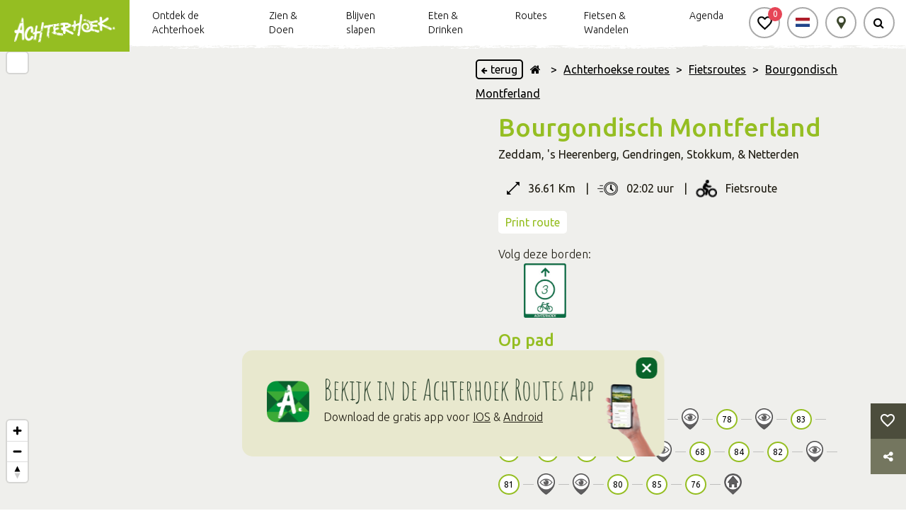

--- FILE ---
content_type: text/html; charset=UTF-8
request_url: https://achterhoek.nl/Bourgondisch-Montferland
body_size: 58908
content:
<!DOCTYPE html>
<html lang="NL">

<head>
    <meta charset="utf-8">
    <script defer src="/js/cookieconsent.js?id=441798e59e2ee702e56476af4b0b42f3"></script>
            <script>
            window.dataLayer = window.dataLayer || [];

            function gtag() {
                dataLayer.push(arguments);
            }
        </script>

        
                    <script>
                (function (w, d, s, l, i) {
                    w[l] = w[l] || [];
                    w[l].push({
                        'gtm.start':
                            new Date().getTime(), event: 'gtm.js'
                    });
                    var f = d.getElementsByTagName(s)[0],
                        j = d.createElement(s), dl = l !== 'dataLayer' ? '&l=' + l : '';
                    j.async = true;
                    j.src =
                        'https://www.googletagmanager.com/gtm.js?id=' + i + dl;
                    f.parentNode.insertBefore(j, f);
                })(window, document, 'script', 'dataLayer', "GTM-NSCGHNL");
            </script>
            

    <!-- Inline script -->
            <script>
            window.addEventListener('load', function () {
                // obtain plugin
                var cc = initCookieConsent();
                document.querySelectorAll('[data-cookiecategory="targeting-detail"]').forEach((e) => {
                    e.querySelectorAll('a')[0].addEventListener('click', function (e) {
                        e.stopPropagation();
                        cc.showSettings();
                    });

                });
                cc.run({
                    current_lang: 'NL',
                    autoclear_cookies: true,
                    page_scripts: true,
                    onFirstAction: function (user_preferences, cookie) {
                        // callback triggered only once on the first accept/reject action
                    },

                    onAccept: function (cookie) {
                        if (cookie.level.find((cookieType) => cookieType === 'targeting')) {
                            (function (d, s, id) {
                                var js, fjs = d.getElementsByTagName(s)[0];
                                if (d.getElementById(id)) return;
                                js = d.createElement(s);
                                js.id = id;
                                js.src = 'https://connect.facebook.net/nl_NL/sdk.js#xfbml=1&version=v3.2';
                                fjs.parentNode.insertBefore(js, fjs);
                            }(document, 'script', 'facebook-jssdk'));

                            document.querySelectorAll('[data-cookiecategory="targeting"]').forEach((e) => {
                                e.setAttribute('style', '');
                                e.setAttribute('src', e.getAttribute('data-src'));

                            });

                            document.querySelectorAll('[data-cookiecategory="targeting-detail"]').forEach((e) => {
                                e.setAttribute('data-src', e.getAttribute('data-src-cookie'));
                                const img = e.querySelectorAll('img')[0];
                                if (img) {
                                    img.setAttribute('style', '');
                                }


                            });

                            document.querySelectorAll('[data-cookietargetting="1"]').forEach((e) => {
                                e.remove();
                            });
                        }
                    },

                    onChange: function (cookie, changed_categories) {
                        // callback triggered when user changes preferences after consent has already been given
                    },
                    gui_options: {
                        consent_modal: {
                            swap_buttons: true            // enable to invert buttons
                        }
                    },
                    languages: {
                        'NL': {
                            consent_modal: {
                                title: 'Jouw cookievoorkeuren',
                                description: 'Deze website maakt gebruik van cookies (Functioneel, Analytisch, Marketing). We gebruiken cookies zodat de website goed functioneert en om jouw bezoek aan onze website nóg makkelijker en persoonlijker te maken.',
                                secondary_btn: {
                                    text: 'Cookies handmatig instellen',
                                    role: 'settings'
                                },
                                primary_btn: {
                                    text: 'Alles accepteren',
                                    role: 'accept_all'
                                },
                            },
                            settings_modal: {
                                title: 'Jouw cookievoorkeuren',
                                save_settings_btn: 'Voorkeuren opslaan',
                                accept_all_btn: 'Alles accepteren',
                                blocks: [
                                    {
                                        description: 'Deze website maakt gebruik van cookies. Om jouw bezoek aan onze website nóg makkelijker en persoonlijker te maken volgen en verzamelen wij en derde partijen jouw internetgedrag binnen onze website. Op deze manier kunnen wij content of advertenties tonen die bij jouw interesses passen. Lees hieronder meer en bekijk de <a href="https://achterhoek.nl/privacyverklaring" class="cc-link">Privacyverklaring</a>.'
                                    }, {
                                        title: 'Functioneel ',
                                        description: 'Deze cookies zorgen ervoor dat de website goed functioneert. Denk hierbij aan het onthouden van informatie zodat je niet steeds alles opnieuw hoeft in te vullen, onthouden en bewaren van locaties die jij aan je favorietenlijst toevoegt.',
                                        toggle: {
                                            value: 'necessary',
                                            enabled: true,
                                            readonly: true          // cookie categories with readonly=true are all treated as "necessary cookies"
                                        }
                                    }, {
                                        title: 'Analytisch',
                                        description: 'Met deze cookies kunnen wij statistieken meten en analyseren van onze website zodat we jouw gebruikerservaring kunnen verbeteren. We meten bijvoorbeeld het aantal bezoeken en welke onderdelen het interessants zijn voor onze bezoekers. Hier gebruiken wij de software van Google Analytics voor. Goed om te weten: de statistieken en rapportages zijn niet te herleiden naar individuen.',
                                        toggle: {
                                            value: 'analytics',     // your cookie category
                                            enabled: true,
                                            readonly: false
                                        }
                                    }, {
                                        title: 'Marketing',
                                        description: 'We plaatsen advertenties op andere websites en apps. Om deze advertenties relevant te houden bij jouw interesses verzamelen wij bijvoorbeeld informatie over je bezoek. Ook kunnen we bijhouden welke advertenties je al hebt gezien, om te voorkomen dat je steeds dezelfde advertentie te zien krijgt. Daarnaast kun je dankzij cookies informatie delen op social media, zoals Facebook en Instagram.',
                                        toggle: {
                                            value: 'targeting',
                                            enabled: true,
                                            readonly: false
                                        }
                                    }
                                ]
                            }
                        }
                    }
                });
            });
        </script>
    
            <title>Bourgondisch Montferland | Wijnroute door het Montferlandse landschap</title>
    
            <meta name="title" content="Bourgondisch Montferland | Wijnroute door het Montferlandse landschap"/>
            <base href="/">

    
        <meta name="viewport" content="width=device-width, initial-scale=1">
                <meta name="robots" content="all">
        <meta property="og:url" content="https://achterhoek.nl/Bourgondisch-Montferland"/>
    <meta property="og:type" content="website"/>
    <meta property="og:title" content="Bourgondisch Montferland | Wijnroute door het Montferlandse landschap"/>
    <meta property="og:description" content="Achterhoek"/>
    <meta property="og:image" content="https://achterhoek.nl/storage/beeldbank/images/9ae6c0f35f7a728d67d8e819f5de2a2ee3449d18_large.jpg"/>
    <meta property="og:image:alt" content="Bourgondisch Montferland | Wijnroute door het Montferlandse landschap"/>

    <meta name="_token" content="QLmKQKFp6FROgCZSv57losmyhP7cMW8kf3hI8RoU"/>

    

        <script src="https://achterhoek.nl/vendor/adminlte/bower_components/jquery/dist/jquery.min.js"></script>

    <link rel="apple-touch-icon" sizes="180x180" href="/storage/beeldbank/images/677809fa3fcf47d57074d2605f1c1f0600504138.png">
    <link rel="icon" type="image/png" sizes="32x32" href="/storage/beeldbank/images/677809fa3fcf47d57074d2605f1c1f0600504138.png">
    <link rel="icon" type="image/png" sizes="16x16" href="/storage/beeldbank/images/677809fa3fcf47d57074d2605f1c1f0600504138.png">
    <link rel="manifest" href="/images/layout/site.webmanifest">
    <link rel="mask-icon" href="/images/layout/safari-pinned-tab.svg" color="#5bbad5">
    <link rel="stylesheet" href="https://maxcdn.bootstrapcdn.com/font-awesome/4.7.0/css/font-awesome.min.css">

        <link rel="stylesheet" href="/css/inc/hamburger.css?id=79f15f6ab855eae3b5b7b0e096be32a9">

    <style>
        #preloadMarkers {
            width: 0;
            height: 0;
            display: inline;
            background-image: url('/images/markers/c7df07.png');
            background-image: url('/images/markers/ecc500.png');
        }

        .navbar__content__buttons .navbar__button__wrap:hover .navbar__button {
            border-color: #90BA1A;
            box-shadow: 0px 0px 3px 2px#90BA1A;
        }

        #favorite-container .standard-container h2 {
            color: #95BE22;
        }
    </style>
        <link rel="stylesheet" href="/css/inc/header.css?id=116f54fc87baba1bc16fcc82140e27b3">
    <style>
        .navbar__content__buttons .navbar__button__wrap:hover .navbar__button {
            border-color: #90BA1A;
            box-shadow: 0px 0px 3px 2px #90BA1A;
        }
    </style>
    <style>
        :root {
            --label-color: #95BE22;
            --primary-layout-color: #95BE22;
            --box-shadow-color: rgba(149, 190, 34, 0.6);

        }

        .startpoint-info-wrap .title,
        h1,
        h2,
        h3,
        h4,
        h5,
        h6,
        pre {
            color: #95BE22 ;
            margin-bottom: 0;
        }
    </style>
    <link rel="stylesheet" href="/css/cookieconsent.css?id=df640cb66b9a516d2dcd8ab2e35de712">
    <link rel="stylesheet" href="https://achterhoek.nl/js/plugins/owl-carousel/dist/assets/owl.carousel.min.css">
    <link rel="stylesheet" href="https://achterhoek.nl/js/plugins/lightslider-master/dist/css/lightslider.min.css">
    <link rel="stylesheet" href="https://achterhoek.nl/js/plugins/lightgallery-master/dist/css/lightgallery.css">
    <link rel="stylesheet" type="text/css" href="//cdn.jsdelivr.net/npm/slick-carousel@1.8.1/slick/slick.css"/>
            <link rel="stylesheet" href="/css/layout/layout.css">
        <link rel="stylesheet" href="/css/content-items/socialShare.css">
        <link rel="stylesheet" href="/css/content-items/kruimelpad.css?id=a75e4ecd151214375c31e312b40fae1c">
    <link rel="stylesheet" href="/css/content-items/route_actie_knoppen.css?id=11caae54696a9824f6a7f66633befd04">
    <link rel="stylesheet" href="/css/content-items/route_bebording.css?id=45d8e797472a48534b9068b3743c27a3">
        <link rel="stylesheet" href="/css/content-items/route_image_carousel.css?id=3a41a27ba45b6ade43e455c73855f69e" />
                    <link rel="stylesheet" href="/css/swiper.css?id=79ff3643d35cad43e46220cd08e7fb98" />
                <style>
            .swiper-pagination-bullet-active {
                background: #95BE22 !important;
                opacity: 100 !important;
            }
            .swiper-pagination-bullet {
                background: white !important;
                opacity: 100 !important;
            }

            .load-icon {
                border-left-color: #95BE22 !important;
            }

            h1,
            h2,
            h3,
            h4,
            h5,
            h6,
            pre {
                color: #95BE22 !important;
                margin-bottom: 0;
            }

        </style>
<style>

</style>
                        <link rel="stylesheet" href="/css/content-items/text.css?id=746c4f62727b1076323a8c91e4342a11">
                <style>
            .content-item-text-container a:hover {
                color: #95BE22   !important;
            }

            .content-item-text-text-container a.disabled {
                pointer-events: none;
            }
        </style>
        <link rel="stylesheet" href="/css/content-items/route_quote.css?id=816568808c6bc1b38e9bb50b929b2d8b">
    <style>
        .route-quote-text h1 {
            color: #95BE22 !important;
        }
    </style>
        <link rel="stylesheet" href="/css/content-items/routeStartpoints.css?id=c3043423fde055ccaa34d072cae440a5">
        <link rel="stylesheet" href="/css/content-items/uitgelicht.css?id=296f30ff38c0aef89150af9c5f390170">
        <style>
            .content-item-highlight-carousel-slider-item-inner-info-title-on-route {
                color: #95BE22  !important;
            }

            .content-item-highlight-carousel-slider-item-inner-info-sub-title {
                font-size: 14px;
                font-weight: 500;
                line-height: 15px;
                margin-bottom: 10px;
                text-align: start;
            }

        </style>
        <link rel="stylesheet" href="/css/content-items/socialMedia.css?id=42ebd3b41a5bf7ad356a9920ced320ae">
    <link rel="stylesheet" href="/css/content-items/pageShare.css?id=de184815fd89556d043ca3698b87306e" />
    <style>
        .page-share-container .title-container h1, .title-container h2 {
            color: #95BE22 !important;
        }

        .page-share-container .buttons .button i {
            color: #95BE22;
        }

    </style>
            <link rel="stylesheet" href="/css/content-blocks/double.css?id=fb95df4753a365856ed9f37da7a28150">
                <link rel="stylesheet" href="/css/inc/footer.css?id=952db94578ad7534e97532d1584f20bf">
            <link rel="stylesheet" href="/css/content-items/route_titel_en_info.css?id=c8d0b0bceb7b757838e9f39d991dacd7">

    <link rel="stylesheet" href="/css/content-items/route_startpunten_pad.css?id=448ef59cde70da988f1947465ae09c61">

                    <link rel="stylesheet" href="/css/swiper.css?id=79ff3643d35cad43e46220cd08e7fb98" />
        
        <link rel="stylesheet" href="/css/content-items/route_startpoints.css?id=163a0085af4f284b5e3ea8957b68519c"/>

        <style>
            .swiper-pagination-bullet-active {
                background: #95BE22 !important;
            }
            .load-icon {
                border-left-color: #95BE22  !important;
            }
        </style>
    
            <script id="route_image_swiper" src="/js/recreate/route_image_swiper.js?id=4a96ea182685ae7f09e623c9daa40040" data-prev="Vorige"
                data-next="Volgende"></script>
                <script id="route_startpoint_swiper" src="/js/recreate/route_startpoint_swiper.js?id=a4c4b2601d36151823709ac2516ee527" data-prev="Vorige"
                data-next="Volgende"></script>
        <script>

            let stateCheck = setInterval(() => {
                if (document.readyState === 'complete') {
                    clearInterval(stateCheck);
                    let map = $('#mapContainer');
                    if (map.length !== 0) {
                        let carouselItems = document.getElementsByClassName('startpoint-show-on-map');
                        for (let item of carouselItems) {
                            item.addEventListener('click', function () {
                                let markers = map[0].getElementsByClassName('mapboxgl-marker');
                                for (let marker of markers) {
                                    if (marker.getAttribute('data-id') === item.getAttribute('data-id')) {
                                        marker.click();
                                    }
                                }
                            });
                        }
                    }

                }
            }, 100);
        </script>
        <script defer src="https://achterhoek.nl/js/plugins/tether/tether.js?v"></script>
    <script defer src="https://achterhoek.nl/vendor/adminlte/bower_components/bootstrap/dist/js/bootstrap.min.js"></script>
    <script defer src="https://achterhoek.nl/js/plugins/owl-carousel/dist/owl.carousel.min.js"></script>
    <script defer src="https://achterhoek.nl/js/plugins/lightslider-master/dist/js/lightslider.min.js"></script>
    <script defer src="https://achterhoek.nl/js/plugins/lightgallery-master/dist/js/lightgallery.min.js"></script>
    <script defer src="https://achterhoek.nl/js/plugins/lightgallery-master/modules/lg-thumbnail.min.js"></script>
    <script defer src="https://achterhoek.nl/js/plugins/lightgallery-master/modules/lg-video.min.js"></script>
    
    <script defer src="https://achterhoek.nl/js/plugins/datetimepicker/jquery.datetimepicker.full.min.js"></script>
    <script defer src="/js/inc/scrollAnchor.js?id=89b802a067e0dc1dfbc2223bbeeb4129"></script>
    <script defer src="https://achterhoek.nl/js/plugins/focus-point/js/jquery.focuspoint.js"></script>
    <script defer src="https://achterhoek.nl/js/plugins/readmore/readmore.js"></script>
    <script defer src="/js/recreate/svgPathFiller.js?id=bcfbb3a47c61386bc52fbd2d616dd1ed"></script>
    <script data-cookiecategory="targeting" type="text/plain" defer
            src="https://achterhoek.nl/js/plugins/youtube-player/youtube.js"></script>
    <script defer src="https://achterhoek.nl/js/plugins/instafeed.js/dist/instafeed.min.js"></script>
    <script>
        $(document).ready(function () {
            $('.focuspoint').focusPoint();
        });
    </script>
    <script defer src="/js/recreate/favoriteManager.js?id=717f3c7401e05f2777291cd7ee7a11c7"></script>
    <script src="/js/recreate/socialShare.js?id=da7eab16f8e47697ec18bcce9efae7e2"></script>
    
    
    
    <script defer rel="javascript" src="/js/recreate/kruimelpadManager.js?id=1cf6e36826654f766bb03bf8bb126b85"></script>

    <script>
        $(document).ready(function () {
            var color = "#90BA1A";
            if (color != '') {
                $('.content-item-kruimelpad-inner a').hover(function (e) {
                    $(this).css({
                        "color": e.type === "mouseenter" ? color : "black",
                        "border-color": e.type === "mouseenter" ? color : "#DADADA"
                    });
                });
                $('.content-item-kruimelpad-inner i').hover(function (e) {
                    $(this).css("color", e.type === "mouseenter" ? color : "black");
                });
            }
        });
    </script>

        <script>
            document.addEventListener('DOMContentLoaded', () => {
                const readMore = "Lees meer";
                const readLess = "Lees minder";
                const contentDiv = document.querySelector('.read-more-option');
                const links = contentDiv.querySelectorAll('a');

                // Dynamically set height based on Blade logic
                                const heightCollapse = 200;
                
                // Update the link interactivity based on visibility during initialization
                const updateLinkInteractivityOnInit = () => {
                    links.forEach(link => {
                        if (isLinkVisibleInContainer(link, contentDiv, heightCollapse)) {
                            link.setAttribute('tabindex', '0');  // Make visible links interactable
                            link.classList.remove('disabled');
                        } else {
                            link.setAttribute('tabindex', '-1');  // Make hidden links non-interactable
                            link.classList.add('disabled');
                        }
                    });
                };

                // Function to make all links interactable (after "Read More")
                const makeAllLinksInteractable = () => {
                    links.forEach(link => {
                        link.setAttribute('tabindex', '0');  // Make all links interactable
                        link.classList.remove('disabled');
                    });
                };

                // Helper function to check if a link is visible within the initial collapsed height
                function isLinkVisibleInContainer(link, container, maxHeight) {
                    const linkTop = link.offsetTop - container.offsetTop;  // Distance of the link from top of the container
                    const linkHeight = link.offsetHeight;  // Height of the link itself

                    // Check if the link's top + its height fits within the container's visible height
                    return (linkTop + linkHeight <= maxHeight);
                }

                // Initialize the readmore plugin
                $(".read-more-option").readmore({
                    speed: 0,
                    moreLink: '<span class="updateDoubleBlock read-more" aria-label="' + readMore +'" tabindex="0" role="button" aria-expanded="false">' + readMore + ' <i class="fa fa-angle-down circle" aria-hidden="true"></i></span>',  // Raw HTML for "Read More"
                    lessLink: '<span class="updateDoubleBlock read-less" aria-label="' + readLess +'" tabindex="0" role="button" aria-expanded="true">' + readLess + ' <i class="fa fa-angle-up circle" aria-hidden="true"></i></span>',    // Raw HTML for "Read Less"
                    collapsedHeight: heightCollapse,

                    // When the block is processed (initial load)
                    blockProcessed: function () {
                        console.log('Block processed on init.');  // Log for initialization
                        updateLinkInteractivityOnInit();  // Check visibility of links on initial load
                    },

                    // Before toggling the block
                    beforeToggle: function(trigger, element, expanded) {
                        console.log('Before toggle. Expanded:', expanded);
                        // Here you could do any additional logic before the toggle
                        if (!expanded) {
                            makeAllLinksInteractable();  // Make all links interactable when expanded
                        } else {
                            updateLinkInteractivityOnInit();  // Re-check the visibility and reset the interactivity
                        }
                    }
                });

                // Keydown handling for Enter key
                $(document).on('keydown', '.read-more, .read-less', function (e) {
                    if (e.key === 'Enter') {
                        $(this).click();  // Simulate a click event when Enter is pressed
                    }
                });

                $(document).on('click', '.updateDoubleBlock', function (e) {
                    e.preventDefault();
                    const dataID = $(this).data('id');
                    const container = $('#content-item-text-unique-id-' + 1767585059504).closest('.content-block-double');
                });

                $('#content-item-text-unique-id-' + 1767585059504).find('.updateDoubleBlock').on('click', function (e) {
                    e.preventDefault();
                    const dataID = $(this).data('id');
                    const container = $('#content-item-text-unique-id-' + 1767585059504).closest('.content-block-double');
                });

                const alignBlock = '';
                if (alignBlock) {
                    if ($(window).width() >= 1024)
                        $('#content-item-text-unique-id-' + 1767585059504).parent().css('display', 'flex');

                    $(window).on('resize', function () {
                        if ($(window).width() >= 1024)
                            $('#content-item-text-unique-id-' + 1767585059504).parent().css('display', 'flex');
                        else
                            $('#content-item-text-unique-id-' + 1767585059504).parent().css('display', 'block');
                    });
                }
            });

        </script>

            <script>
            $(document).ready(function(){
                var html_orderd_list = '';
                if (typeof mapManager != "undefined"){
                    var poiOrder = mapManager.poiOrder ? mapManager.poiOrder : [];
                }
                var unorderdlist = $('.unorderdlist').find('.poi-item');
                var productNotAllowed = [];
                var eventNotAllowed = [];

                var milliseconds = "1767585059529";
                var canReorder = "true";


                setSlider();


                function checkIfHasResources(){
                    if(poiOrder.length > 0){
                        drawPois();
                    }else{
                        setTimeout(function(){
                            poiOrder = mapManager.poiOrder ? mapManager.poiOrder : [];
                            checkIfHasResources();
                        }, 100);
                    }
                }

                function drawPois(){

                    $.each(poiOrder, function(i, item){
                        $.each(unorderdlist, function(j, list){
                            if(item.poi_type == 'product' && $(list).data('poi-type') == 'products'){
                                if(item.product.id == $(list).data('poi-id') && productNotAllowed.indexOf(item.product.id) == -1){
                                    html_orderd_list += $(list).html();
                                    productNotAllowed.push(item.product.id);
                                }
                            }else if(item.poi_type == 'event' && $(list).data('poi-type') == 'events'){
                                if(item.event.id == $(list).data('poi-id') && eventNotAllowed.indexOf(item.event.id) == -1){
                                    html_orderd_list += $(list).html();
                                    eventNotAllowed.push(item.event.id);
                                }
                            }
                        });
                    });

                    $('#content-item-highlight-carousel-id-'+milliseconds+' .content-item-highlight-carousel-slider').append(html_orderd_list);

                    setSlider();
                }

                function setSlider() {
                    $('.focuspoint').focusPoint();
                    $('#content-item-highlight-carousel-id-'+1767585059529).find('.owl-carousel').owlCarousel({
                        items: 3,
                        loop : false,
                        margin: 10,
                        responsive : {
                            0 :{
                                items: 1,
                                center: true,
                            },
                            575 : {
                                items : 2,
                            },
                            900: {
                                items: 3,
                            },
                            1025: {
                                items: 1,
                            },
                            1150: {
                                items: 2,
                            },
                            1700 : {
                                items : 3,
                            }
                        },
                        onInitialized: function(callback){
                            if(callback.page.size >= callback.item.count){
                                $('#content-item-highlight-carousel-id-'+1767585059529).find('.content-item-highlight-carousel-button-right').hide();
                            }else{
                                $('#content-item-highlight-carousel-id-'+1767585059529).find('.content-item-highlight-carousel-button-right').show();
                            }
                            $('.focuspoint').focusPoint();
                        },
                        onChanged: function(callback){
                            if(callback.page.size == 3){
                                if((callback.item.index + 3 ) < callback.item.count ){
                                    $('#content-item-highlight-carousel-id-'+1767585059529).find('.content-item-highlight-carousel-button-right').show();
                                }else{
                                    $('#content-item-highlight-carousel-id-'+1767585059529).find('.content-item-highlight-carousel-button-right').hide();
                                }
                            }else if(callback.page.size == 2){
                                if((callback.item.index + 2 ) < callback.item.count ){
                                    $('#content-item-highlight-carousel-id-'+1767585059529).find('.content-item-highlight-carousel-button-right').show();
                                }else{
                                    $('#content-item-highlight-carousel-id-'+1767585059529).find('.content-item-highlight-carousel-button-right').hide();
                                }
                            }else if(callback.page.size == 1){
                                if((callback.item.index + 1) < callback.item.count ){
                                    $('#content-item-highlight-carousel-id-'+1767585059529).find('.content-item-highlight-carousel-button-right').show();
                                }else{
                                    $('#content-item-highlight-carousel-id-'+1767585059529).find('.content-item-highlight-carousel-button-right').hide();
                                }
                            }

                            if(callback.item.index > 0){
                                $('#content-item-highlight-carousel-id-'+1767585059529).find('.content-item-highlight-carousel-button-left').show();
                            }else{
                                $('#content-item-highlight-carousel-id-'+1767585059529).find('.content-item-highlight-carousel-button-left').hide();
                            }

                            $('img').on("error", function(){
                                $(this).css('max-width', '100%');
                                $(this).parent().removeClass('focuspoint');
                            });

                            $('.focuspoint').focusPoint();
                        }
                    });

                    $('#content-item-highlight-carousel-id-'+1767585059529).find('.content-item-highlight-carousel-prev-button').click(function() {
                        $(this).parent().parent().parent().find('.owl-carousel').trigger('prev.owl.carousel');
                    });

                    $('#content-item-highlight-carousel-id-'+1767585059529).find('.content-item-highlight-carousel-next-button').click(function() {
                        $(this).parent().parent().parent().find('.owl-carousel').trigger('next.owl.carousel');
                    });
                }


            });
        </script>
                <script defer src="/js/recreate/doubleRoutesV2.js?id=aab0011ff08a6d475254bdff07a5f462"></script>
        <script defer src="/js/inc/hamburger.js?id=b381b7aa843db7de383f6265ac0ddd3e"></script>
    <script defer src="/js/inc/pagination.js?id=6a15476c049a519ed15e1bbb595f4f4d"></script>
    <script defer type="text/javascript" src="/js/recreate/svgPathFiller.js?id=bcfbb3a47c61386bc52fbd2d616dd1ed"></script>
            <script defer type="text/javascript" src="/js/recreate/maps_fullscreen.js?id=4140e464ff1a9c97c125d30c1d72ccff"></script>
        <script>
        $(document).ready(function () {
            var searchTerm;
            var searchResultsText = "Zoekresultaten gevonden";

            var dirtylineLogo = "";
            if (dirtylineLogo != '') {
                $('.dirty-line-under-logo').css('background-image', 'url(' + dirtylineLogo + ')');
            }

            setResults = function (response) {
                var pages = 10;
                if ($(window).width() < 1024) {
                    pages = 5;
                }

                var results = response['result'];
                var output = [];

                $.each(results, function (i, item) {
                    if ($.isArray(item)) {
                        $.each(item, function (i, item) {
                            var currentData = {};
                            currentData['title'] =  item['title'] + (item['secondary_title'] ? (' ' + item['secondary_title']) : '');
                            currentData['slug'] = item['slug'];
                            output.push(currentData);
                        });
                    }
                });

                $('#data-pagination').pagination({
                    dataSource: output,
                    pageSize: pages,
                    pageRange: 1,
                    locator: 'items',
                    totalNumber: 120,
                    autoHidePrevious: true,
                    autoHideNext: true,
                    callback: function (data, pagination) {
                        var html = '<div class="searchResults"><div class="littleblock"></div>' + searchResultsText + '<hr/></div><div class="data-container"></div>';
                        html += simpleTemplating(data);
                        $('#data-container').html(html);
                        $(document).find('#data-pagination').find('ul').css({
                            'padding': 'unset',
                            'overflow': 'hidden'
                        });
                    }
                })

                $('#data-pagination-mobile').pagination({
                    dataSource: output,
                    pageSize: pages,
                    pageRange: 1,
                    locator: 'items',
                    totalNumber: 120,
                    autoHidePrevious: true,
                    autoHideNext: true,
                    callback: function (data, pagination) {
                        var html = '<div class="searchResults"><div class="littleblock"></div>' + searchResultsText + '<hr/></div><div class="data-container"></div>';
                        html += simpleTemplating(data);
                        $('#data-container-mobile').html(html);
                        $(document).find('#data-pagination-mobile').find('ul').css({
                            'padding': 'unset',
                            'overflow': 'hidden'
                        });
                    }
                })

                function simpleTemplating(data) {
                    var html = '<p>Geen resultaten gevonden</p>';
                    if (data.length != 0) {
                        var html = '<ul>';
                        $.each(data, function (index, item) {
                            html += '<li>';
                            html += ''
                            html += '<a href="/' + item['slug'] + '" class="article-loop searchItem" >';
                            html += '<div class="searchItemTitle">' + item['title'] + '</div>';
                            html += '<span class="icon"><i class="fa fa-chevron-right" aria-hidden="true"></i></span>'
                            html += '</a>';
                            html += '</li>';
                        });
                        html += '</ul>';
                    }
                    return html;
                }

                if (output != '' && $('input[name=search_term_header_mobile]').is(':focus'))
                    $('.mobile-search').find('.results').show();

                if (output != '' && $('.navbar__button').hasClass('active')) {
                    $('.navbar__content__buttons').find('.results').show();
                }
            }

            $('.language-button').on('click', '.set-lang', function (e) {
                e.preventDefault();
                if ($(this).data('url') != undefined)
                    window.location.href = $(this).data('url');
            });

            $(document).on('click', function (e) {
                var container = $(".results"); // CONTAINER SELECTOR
                var secondcontainer = $('.search-btn');
                var thirthContainer = $('.search-input');
                if (!container.is(e.target) && !secondcontainer.is(e.target) && !thirthContainer.is(e.target) // if the target of the click isn't the container...
                    && container.has(e.target).length === 0 && secondcontainer.has(e.target).length === 0 && thirthContainer.has(e.target).length === 0) // ... nor a descendant of the container
                {
                    if (e.clientX != 0 && e.clientY != 0) {
                        container.hide();
                        $('.navbar__content__buttons').find('.results').hide();
                        $('.advanced_search_button').removeClass('active');
                        secondcontainer.attr('aria-expanded', false);
                    }
                }

                if ($('.advanced_search_button').hasClass('active')) {
                    $('.language-button').hide();
                    $('.map-button').hide();
                    $('.favorite-button').hide();
                } else {
                    $('.language-button').fadeIn();
                    $('.map-button').fadeIn();
                    $('.favorite-button').fadeIn();
                }

            });

            $('input[name=search_term_header]').focusin(function () {
                if ($('.navbar__content__buttons').find('.results').find('a').html() != null)
                    $('.navbar__content__buttons').find('.results').show();
            });

            $('input[name=search_term_header_mobile], input[name=search_term_header]').on('keyup', function (event) {
                if ($(event.target).val().trim() === '')
                    $('.results').hide();
            });

            $('input[name=search_term_header_mobile], input[name=search_term_header]').on('change paste keyup', function (event) {

                var baseUrl = window.location.protocol + "//" + window.location.host;
                var url = baseUrl + '/' + 'searchSuggestions';
                var data = {};
                var lastInput = $(event.target).val().trim();
                data['input'] = $(event.target).val().trim();
                data['user'] = baseUrl;
                $.ajaxSetup({
                    headers: {
                        'X-CSRF-TOKEN': $('meta[name="_token"]').attr('content')
                    }
                });

                $.ajax({
                    type: 'POST',
                    url: url,
                    data: data,
                    dataType: 'json',
                    success: function (response) {
                        if (lastInput == $('input[name=search_term_header_mobile]').val() || lastInput == $('input[name=search_term_header]').val())
                            if (response.status == 200 || response.statusText == 200)
                                setResults(response);
                    }
                });

                if (event.which == 13) {
                    searchTerm = $(event.target).val().trim();
                    if (searchTerm != '' && searchTerm !== undefined) {
                        search(searchTerm);
                    }
                }

                $('.navbar__button__label').on('click', function () {
                    searchTerm = $(event.target).val().trim();
                    if (searchTerm != '' && searchTerm !== undefined) {
                        search(searchTerm);
                    }
                });
            });

            $('.search-button-button').on('click', function () {
                searchTerm = $('input[name=search_term_header_mobile]').val();
                if (searchTerm != '' && searchTerm !== undefined) {
                    search(searchTerm);
                }
            });

            function search(term) {
                if (term !== undefined) {
                    window.location.replace(window.location.protocol + "//" + window.location.host + "/search?search_term=" + term);
                }
            }

            //$('.navbar__button').on('change', function(){
            //    if(!$('.navbar__button').is(':focus'))
            //        $('.navbar__button').removeClass('active');
            //});

            $(document).on('click', '#data-pagination, #data-pagination-mobile', function (e) {
                $(this).find('ul').css({
                    'padding': 'unset',
                    'overflow': 'hidden'
                });
            })

            $('.search-btn').on('click', function (element) {
                $('.advanced_search_button').addClass('active');
                $('.navbar__content__search').toggle();
                $('.navbar__search__bar').addClass('active').focus();
                $(this).attr('aria-expanded', true);
            });

            $('.hasDropDown').click(function (e) {
                if ($(this).text() == '+') {
                    $(this).text('-');
                } else {
                    $(this).text('+');
                }
                $(this).parent().parent().find('.dropdown').slideToggle();
            });


        });
    </script>
    <script>

        $(document).ready(function () {

            $('.submit-newsletter-form').on('click', function (e) {
                e.preventDefault();

                var mail = $('input[name=email]').val();
                var baseUrl = window.location.protocol + "//" + window.location.host;
                var url = baseUrl + '/' + 'letterRegistration';

                if (!/(.+)@(.+){2,}\.(.+){2,}/.test(mail)) {
                    if (mail.length != 0)
                        responseMessage('Vul een geldig email adres in.');
                    else
                        responseMessage('Vul een email adres in.');
                    return;
                }

                responseMessage(); // Clear any old messages

                // ✅ Wacht eerst op de captcha-token
                grecaptcha.ready(function () {
                    grecaptcha.execute("6LelXpgjAAAAALKrLAcIuAo8itv1x6ZN6Q419ewC", { action: 'homepage' }).then(function (token) {

                        // Nu pas POST doen met de verse captcha-token
                        var data = {
                            mail: mail,
                            gcaptchaToken: token
                        };

                        $.ajaxSetup({
                            headers: {
                                'X-CSRF-TOKEN': $('meta[name="_token"]').attr('content')
                            }
                        });

                        $.ajax({
                            type: 'POST',
                            url: url,
                            data: data,
                            dataType: 'json',
                            success: function (response) {
                                if (response.status == 200 || response.success === true) {
                                    window.location.replace('/' + response.slug);
                                } else {
                                    responseMessage(response.message || 'Er is iets misgegaan.');
                                }
                            },
                            error: function (xhr) {
                                if (xhr.responseJSON && xhr.responseJSON.message) {
                                    responseMessage(xhr.responseJSON.message);
                                } else {
                                    responseMessage('Onbekende fout bij inschrijving.');
                                }
                            }
                        });
                    });
                });
            });


            function responseMessage(message) {
                if (message == null) {
                    $('.footer__section--newsletter').css('height', '400px');
                    $('#alertNewsLetterContainer').text('');
                } else {
                    $('.footer__section--newsletter').css('height', '420px');
                    $('#alertNewsLetterContainer').text(message).css({
                        'color': 'rgb(255, 86, 86)',
                        'display': 'block',
                        'padding-bottom': '21px',
                    });
                }
            }
        });

    </script>

        <script src="/js/recreate/menu.js?id=0a393dff395e90a9f727a20b2656a55e"></script>
        

    <script defer
            src="https://maps.googleapis.com/maps/api/js?key=AIzaSyBFmSpXfrVvxQs9fi3UGralFnp61AH_hio&libraries=places,drawing&language=NL">
    </script>
    
    <div id="fb-root"></div>

    <script>
        function definePopupClass() {
            /**
             * A customized popup on the map.
             */
            Popup = function (position, content) {
                this.position = position;
                content.classList.add('popup-bubble-content');

                var pixelOffset = document.createElement('div');
                pixelOffset.classList.add('popup-bubble-anchor');
                pixelOffset.appendChild(content);

                this.anchor = document.createElement('div');
                this.anchor.classList.add('popup-tip-anchor');
                this.anchor.appendChild(pixelOffset);

                // Optionally stop clicks, etc., from bubbling up to the map.
                this.stopEventPropagation();
            };
            // NOTE: google.maps.OverlayView is only defined once the Maps API has
            // loaded. That is why Popup is defined inside initMap().
            Popup.prototype = Object.create(google.maps.OverlayView.prototype);

            /** Called when the popup is added to the map. */
            Popup.prototype.onAdd = function () {
                this.getPanes().floatPane.appendChild(this.anchor);
            };

            /** Called when the popup is removed from the map. */
            Popup.prototype.onRemove = function () {
                if (this.anchor.parentElement) {
                    this.anchor.parentElement.removeChild(this.anchor);
                }
            };

            /** Called when the popup needs to draw itself. */
            Popup.prototype.draw = function () {
                var divPosition = this.getProjection().fromLatLngToDivPixel(this.position);
                // Hide the popup when it is far out of view.
                var display =
                    Math.abs(divPosition.x) < 4000 && Math.abs(divPosition.y) < 4000 ?
                        'block' :
                        'none';

                if (display === 'block') {
                    this.anchor.style.left = divPosition.x + 'px';
                    this.anchor.style.top = divPosition.y + 'px';
                }
                if (this.anchor.style.display !== display) {
                    this.anchor.style.display = display;
                }
            };

            /** Stops clicks/drags from bubbling up to the map. */
            Popup.prototype.stopEventPropagation = function () {
                var anchor = this.anchor;
                anchor.style.cursor = 'auto';

                ['dblclick', 'contextmenu', 'wheel', 'mousedown', 'touchstart',
                    'pointerdown']
                    .forEach(function (event) {
                        anchor.addEventListener(event, function (e) {
                            e.stopPropagation();
                        });
                    });
            };
        }
    </script>

    
                                    <script defer src="https://www.google.com/recaptcha/api.js?render=6LelXpgjAAAAALKrLAcIuAo8itv1x6ZN6Q419ewC"></script>
            

</head>

<body  data-recaptcha-public="6LelXpgjAAAAALKrLAcIuAo8itv1x6ZN6Q419ewC"
      style=" padding-top: 64px;  " >

    <noscript>
        <iframe src="https://www.googletagmanager.com/ns.html?id=GTM-NSCGHNL"
                height="0" width="0" style="display:none;visibility:hidden"></iframe>
    </noscript>

<a href="https://achterhoek.nl/Bourgondisch-Montferland#maincontent" class="skiplink">Verder naar content op de pagina</a>

<div id="app" class="app-root">

            
    <div class="app-navbar">
                    <nav class="navbar">
    <div id="app-navbar-logo" class="app-navbar-logo"
         style="background-color:#95BE22;">
        <a href="/" class="logo">
            <div class="app-logo unset-content ">
                                                                                        <img alt="Achterhoek" class="logo__image" src="/storage/beeldbank/images/bd48112660d08cc28360d0cdf3ec32f940a3498b_small.png">
                                                                <div class="dirty-line-under-logo"></div>
                                                </div>
        </a>
    </div>

    <div id="app-navbar-close" class="app-navbar-close">
        <span id="hamburger-menu-text" class="text">Menu</span>
        <div aria-controls="navigation" id="hamburger-menu" class="hamburger hamburger--spin"
             role="button" tabindex="0" aria-label="Menu" aria-expanded="false">
            <div class="hamburger-box">
                <div class="hamburger-inner"></div>
            </div>
        </div>
    </div>

    <div id="navbar__content"
         class="navbar__content hidden ">


        <div class="navbar__content__items">
            <div class="navbar__content__items__scroll">
                <div class="app-navbar-items">
                    <ul class="items">
                                                                                    <li class="menu-item">
                                                                            <div class="app-navbar-link">
                                            <a  class="expandedbutton" href="ontdek-de-achterhoek"  aria-expanded="false"
                                                 >Ontdek de Achterhoek</a>
                                                                                            <button class="hasDropDown"  aria-controls="dropdown-8">+</button>
                                                                                    </div>
                                                                                                                <div class="dropdown" aria-hidden="true" id="dropdown-8">

                                                                                            <ul class="teste">
                                                                                                            <li>
                                                            <div class="app-navbar-link">
                                                                <a  href="over-de-achterhoek"
                                                                    >Over de Achterhoek</a>
                                                            </div>
                                                        </li>
                                                                                                                                                                                                                                                                                            <li>
                                                                    <div class="app-navbar-link">
                                                                        <a  href="achterhoekse-gemeenten"
                                                                            >Achterhoekse gemeenten</a>
                                                                    </div>
                                                                </li>
                                                                                                                                                                                                                                                <li>
                                                                    <div class="app-navbar-link">
                                                                        <a  href="Hanzesteden"
                                                                            >Hanzesteden</a>
                                                                    </div>
                                                                </li>
                                                                                                                                                                                                                                                <li>
                                                                    <div class="app-navbar-link">
                                                                        <a  href="Vestingsteden"
                                                                            >Vestingsteden</a>
                                                                    </div>
                                                                </li>
                                                                                                                                                                                                                                                <li>
                                                                    <div class="app-navbar-link">
                                                                        <a  href="Steden-en-Dorpen"
                                                                            >Steden &amp; Dorpen</a>
                                                                    </div>
                                                                </li>
                                                                                                                                                                                                                                                <li>
                                                                    <div class="app-navbar-link">
                                                                        <a  href="natuurgebieden"
                                                                            >Natuurgebieden</a>
                                                                    </div>
                                                                </li>
                                                                                                                                                                                                                        </ul>
                                                                                            <ul class="teste">
                                                                                                            <li>
                                                            <div class="app-navbar-link">
                                                                <a  href="grensbeleving"
                                                                    >Grensbeleving</a>
                                                            </div>
                                                        </li>
                                                                                                                                                                                                                                                                                            <li>
                                                                    <div class="app-navbar-link">
                                                                        <a  href="Blogs"
                                                                            >Blogs</a>
                                                                    </div>
                                                                </li>
                                                                                                                                                                                                                                                <li>
                                                                    <div class="app-navbar-link">
                                                                        <a  href="Trotse-inwoners"
                                                                            >Trotse inwoners</a>
                                                                    </div>
                                                                </li>
                                                                                                                                                                                                                                                <li>
                                                                    <div class="app-navbar-link">
                                                                        <a  href="achterhoek-convention-bureau"
                                                                            >Vergaderlocaties, teambuilding en meer</a>
                                                                    </div>
                                                                </li>
                                                                                                                                                                                                                                                <li>
                                                                    <div class="app-navbar-link">
                                                                        <a  href="magazines"
                                                                            >Magazines</a>
                                                                    </div>
                                                                </li>
                                                                                                                                                                                                                        </ul>
                                                                                    </div>
                                                                    </li>
                                                            <li class="menu-item">
                                                                            <div class="app-navbar-link">
                                            <a  class="expandedbutton" href="zien-en-doen"  aria-expanded="false"
                                                 >Zien &amp; Doen</a>
                                                                                            <button class="hasDropDown"  aria-controls="dropdown-3">+</button>
                                                                                    </div>
                                                                                                                <div class="dropdown" aria-hidden="true" id="dropdown-3">

                                                                                            <ul class="teste">
                                                                                                            <li>
                                                            <div class="app-navbar-link">
                                                                <a  href="dagje-uit"
                                                                    >Dagje uit (met kinderen)</a>
                                                            </div>
                                                        </li>
                                                                                                                                                                                                                                                                                            <li>
                                                                    <div class="app-navbar-link">
                                                                        <a  href="Kastelen-buitenplaatsen-landgoederen"
                                                                            >Kastelen &amp; Landgoederen</a>
                                                                    </div>
                                                                </li>
                                                                                                                                                                                                                                                <li>
                                                                    <div class="app-navbar-link">
                                                                        <a  href="musea-en-galeries"
                                                                            >Musea &amp; Galeries</a>
                                                                    </div>
                                                                </li>
                                                                                                                                                                                                                                                <li>
                                                                    <div class="app-navbar-link">
                                                                        <a  href="bezienswaardigheden"
                                                                            >Bezienswaardigheden</a>
                                                                    </div>
                                                                </li>
                                                                                                                                                                                                                                                <li>
                                                                    <div class="app-navbar-link">
                                                                        <a  href="achterhoek-aan-het-water"
                                                                            >Waterrecreatie</a>
                                                                    </div>
                                                                </li>
                                                                                                                                                                                                                        </ul>
                                                                                            <ul class="teste">
                                                                                                            <li>
                                                            <div class="app-navbar-link">
                                                                <a  href="wellness"
                                                                    >Wellness</a>
                                                            </div>
                                                        </li>
                                                                                                                                                                                                                                                                                            <li>
                                                                    <div class="app-navbar-link">
                                                                        <a  href="verhuur"
                                                                            >Verhuur</a>
                                                                    </div>
                                                                </li>
                                                                                                                                                                                                                                                <li>
                                                                    <div class="app-navbar-link">
                                                                        <a  href="groepsactiviteiten"
                                                                            >Groepsactiviteiten</a>
                                                                    </div>
                                                                </li>
                                                                                                                                                                                                                                                <li>
                                                                    <div class="app-navbar-link">
                                                                        <a  href="sport-actief"
                                                                            >Sport &amp; actief</a>
                                                                    </div>
                                                                </li>
                                                                                                                                                                                                                                                <li>
                                                                    <div class="app-navbar-link">
                                                                        <a  href="arrangementen"
                                                                            >Arrangementen</a>
                                                                    </div>
                                                                </li>
                                                                                                                                                                                                                        </ul>
                                                                                            <ul class="teste">
                                                                                                            <li>
                                                            <div class="app-navbar-link">
                                                                <a  href="Uitjes-over-de-grens"
                                                                    >Uitjes over de grens</a>
                                                            </div>
                                                        </li>
                                                                                                                                                                                                                                                                                            <li>
                                                                    <div class="app-navbar-link">
                                                                        <a  href="vvv"
                                                                            >VVV&#039;s en TIP&#039;s</a>
                                                                    </div>
                                                                </li>
                                                                                                                                                                                                                                                <li>
                                                                    <div class="app-navbar-link">
                                                                        <a  href="Oppadmet"
                                                                            >Op pad met...</a>
                                                                    </div>
                                                                </li>
                                                                                                                                                                                                                                                <li>
                                                                    <div class="app-navbar-link">
                                                                        <a  href="Onbeperkt-genieten"
                                                                            >Onbeperkt genieten</a>
                                                                    </div>
                                                                </li>
                                                                                                                                                                                                                                                <li>
                                                                    <div class="app-navbar-link">
                                                                        <a  href="Silo-Art-Tour"
                                                                            >Silo Art Tour</a>
                                                                    </div>
                                                                </li>
                                                                                                                                                                                                                        </ul>
                                                                                    </div>
                                                                    </li>
                                                            <li class="menu-item">
                                                                            <div class="app-navbar-link">
                                            <a  class="expandedbutton" href="blijven-slapen"  aria-expanded="false"
                                                 >Blijven slapen</a>
                                                                                            <button class="hasDropDown"  aria-controls="dropdown-55">+</button>
                                                                                    </div>
                                                                                                                <div class="dropdown" aria-hidden="true" id="dropdown-55">

                                                                                            <ul class="teste">
                                                                                                            <li>
                                                            <div class="app-navbar-link">
                                                                <a  href="bed-&amp;-breakfasts"
                                                                    >Bed &amp; Breakfasts</a>
                                                            </div>
                                                        </li>
                                                                                                                                                                                                                                                                                            <li>
                                                                    <div class="app-navbar-link">
                                                                        <a  href="hotels"
                                                                            >Hotels</a>
                                                                    </div>
                                                                </li>
                                                                                                                                                                                                                                                <li>
                                                                    <div class="app-navbar-link">
                                                                        <a  href="campings"
                                                                            >Campings</a>
                                                                    </div>
                                                                </li>
                                                                                                                                                                                                                                                <li>
                                                                    <div class="app-navbar-link">
                                                                        <a  href="camperplaatsen"
                                                                            >Camperplaatsen</a>
                                                                    </div>
                                                                </li>
                                                                                                                                                                                                                                                <li>
                                                                    <div class="app-navbar-link">
                                                                        <a  href="jachthavens"
                                                                            >Jachthavens</a>
                                                                    </div>
                                                                </li>
                                                                                                                                                                                                                        </ul>
                                                                                            <ul class="teste">
                                                                                                            <li>
                                                            <div class="app-navbar-link">
                                                                <a  href="vakantieparken"
                                                                    >Vakantieparken</a>
                                                            </div>
                                                        </li>
                                                                                                                                                                                                                                                                                            <li>
                                                                    <div class="app-navbar-link">
                                                                        <a  href="vakantiehuizen"
                                                                            >Vakantiehuizen</a>
                                                                    </div>
                                                                </li>
                                                                                                                                                                                                                                                <li>
                                                                    <div class="app-navbar-link">
                                                                        <a  href="groepsaccommodaties"
                                                                            >Groepsaccommodaties</a>
                                                                    </div>
                                                                </li>
                                                                                                                                                                                                                                                <li>
                                                                    <div class="app-navbar-link">
                                                                        <a  href="Camper-verhuur"
                                                                            >Camperverhuur</a>
                                                                    </div>
                                                                </li>
                                                                                                                                                                                                                                                <li>
                                                                    <div class="app-navbar-link">
                                                                        <a  href="arrangementen"
                                                                            >Arrangementen</a>
                                                                    </div>
                                                                </li>
                                                                                                                                                                                                                        </ul>
                                                                                    </div>
                                                                    </li>
                                                            <li class="menu-item">
                                                                            <div class="app-navbar-link">
                                            <a  class="expandedbutton" href="eten-en-drinken"  aria-expanded="false"
                                                 >Eten &amp; Drinken</a>
                                                                                            <button class="hasDropDown"  aria-controls="dropdown-60">+</button>
                                                                                    </div>
                                                                                                                <div class="dropdown" aria-hidden="true" id="dropdown-60">

                                                                                            <ul class="teste">
                                                                                                            <li>
                                                            <div class="app-navbar-link">
                                                                <a  href="restaurants"
                                                                    >Restaurants</a>
                                                            </div>
                                                        </li>
                                                                                                                                                                                                                                                                                            <li>
                                                                    <div class="app-navbar-link">
                                                                        <a  href="smaakmakers-van-de-Achterhoek"
                                                                            >Smaakmakers van de Achterhoek</a>
                                                                    </div>
                                                                </li>
                                                                                                                                                                                                                                                <li>
                                                                    <div class="app-navbar-link">
                                                                        <a  href="wijngaarden"
                                                                            >Wijngaarden</a>
                                                                    </div>
                                                                </li>
                                                                                                                                                                                                                                                <li>
                                                                    <div class="app-navbar-link">
                                                                        <a  href="theetuinen"
                                                                            >Theetuinen</a>
                                                                    </div>
                                                                </li>
                                                                                                                                                                                                                                                <li>
                                                                    <div class="app-navbar-link">
                                                                        <a  href="streekproducten"
                                                                            >Streekproducten</a>
                                                                    </div>
                                                                </li>
                                                                                                                                                                                                                                                <li>
                                                                    <div class="app-navbar-link">
                                                                        <a  href="bierbrouwerijen"
                                                                            >Bierbrouwerijen</a>
                                                                    </div>
                                                                </li>
                                                                                                                                                                                                                                                <li>
                                                                    <div class="app-navbar-link">
                                                                        <a  href="arrangementen"
                                                                            >Arrangementen</a>
                                                                    </div>
                                                                </li>
                                                                                                                                                                                                                        </ul>
                                                                                    </div>
                                                                    </li>
                                                            <li class="menu-item">
                                                                            <div class="app-navbar-link">
                                            <a  class="expandedbutton" href="routes"  aria-expanded="false"
                                                 >Routes</a>
                                                                                            <button class="hasDropDown"  aria-controls="dropdown-168">+</button>
                                                                                    </div>
                                                                                                                <div class="dropdown" aria-hidden="true" id="dropdown-168">

                                                                                            <ul class="teste">
                                                                                                            <li>
                                                            <div class="app-navbar-link">
                                                                <a  href="Fietsroutes"
                                                                    >Fietsroutes</a>
                                                            </div>
                                                        </li>
                                                                                                                                                                                                                                                                                            <li>
                                                                    <div class="app-navbar-link">
                                                                        <a  href="Wandelroutes"
                                                                            >Wandelroutes</a>
                                                                    </div>
                                                                </li>
                                                                                                                                                                                                                                                <li>
                                                                    <div class="app-navbar-link">
                                                                        <a  href="Lange-afstandsfietsroutes"
                                                                            >Lange Afstandsfietsroutes</a>
                                                                    </div>
                                                                </li>
                                                                                                                                                                                                                                                <li>
                                                                    <div class="app-navbar-link">
                                                                        <a  href="Lange-Afstandswandelingen"
                                                                            >Lange Afstandswandelingen</a>
                                                                    </div>
                                                                </li>
                                                                                                                                                                                                                                                <li>
                                                                    <div class="app-navbar-link">
                                                                        <a  href="Ode-aan-het-Landschap"
                                                                            >Ode aan het Landschap</a>
                                                                    </div>
                                                                </li>
                                                                                                                                                                                                                                                <li>
                                                                    <div class="app-navbar-link">
                                                                        <a  href="vrijheid"
                                                                            >Bevrijdingsroutes</a>
                                                                    </div>
                                                                </li>
                                                                                                                                                                                                                        </ul>
                                                                                            <ul class="teste">
                                                                                                            <li>
                                                            <div class="app-navbar-link">
                                                                <a  href="toegankelijke-routes"
                                                                    >Handbike- en rolstoelroutes</a>
                                                            </div>
                                                        </li>
                                                                                                                                                                                                                                                                                            <li>
                                                                    <div class="app-navbar-link">
                                                                        <a  href="Kerkenpaden"
                                                                            >Kerkenpaden</a>
                                                                    </div>
                                                                </li>
                                                                                                                                                                                                                                                <li>
                                                                    <div class="app-navbar-link">
                                                                        <a  href="Outdoorroutes"
                                                                            >Outdoorroutes</a>
                                                                    </div>
                                                                </li>
                                                                                                                                                                                                                                                <li>
                                                                    <div class="app-navbar-link">
                                                                        <a  href="mountainbikeroutes"
                                                                            >Mountainbikeroutes</a>
                                                                    </div>
                                                                </li>
                                                                                                                                                                                                                                                <li>
                                                                    <div class="app-navbar-link">
                                                                        <a  href="Klompenpaden"
                                                                            >Klompenpaden</a>
                                                                    </div>
                                                                </li>
                                                                                                                                                                                                                        </ul>
                                                                                            <ul class="teste">
                                                                                                            <li>
                                                            <div class="app-navbar-link">
                                                                <a  href="Kinderroutes"
                                                                    >Kinderroutes</a>
                                                            </div>
                                                        </li>
                                                                                                                                                                                                                                                                                            <li>
                                                                    <div class="app-navbar-link">
                                                                        <a  href="Routes-langs-het-water"
                                                                            >Routes langs  het water</a>
                                                                    </div>
                                                                </li>
                                                                                                                                                                                                                                                <li>
                                                                    <div class="app-navbar-link">
                                                                        <a  href="Silo-Art-Tour-routes"
                                                                            >Silo Art Tour routes</a>
                                                                    </div>
                                                                </li>
                                                                                                                                                                                                                                                <li>
                                                                    <div class="app-navbar-link">
                                                                        <a  href="Routes-kastelen-buitenplaatsen-landgoederen"
                                                                            >Routes langs kastelen</a>
                                                                    </div>
                                                                </li>
                                                                                                                                                                                                                        </ul>
                                                                                            <ul class="teste">
                                                                                                            <li>
                                                            <div class="app-navbar-link">
                                                                <a  href="Achterhoek-routes-app"
                                                                    >Achterhoek Routes app</a>
                                                            </div>
                                                        </li>
                                                                                                                                                                                                                                                                                            <li>
                                                                    <div class="app-navbar-link">
                                                                        <a  href="Melding-vermissing-bordje"
                                                                            >Meldpunt Routes Achterhoek</a>
                                                                    </div>
                                                                </li>
                                                                                                                                                                                                                        </ul>
                                                                                    </div>
                                                                    </li>
                                                            <li class="menu-item">
                                                                            <div class="app-navbar-link">
                                            <a  class="expandedbutton" href="Fietsen-en-Wandelen"  aria-expanded="false"
                                                 >Fietsen &amp; Wandelen</a>
                                                                                            <button class="hasDropDown"  aria-controls="dropdown-61">+</button>
                                                                                    </div>
                                                                                                                <div class="dropdown" aria-hidden="true" id="dropdown-61">

                                                                                            <ul class="teste">
                                                                                                            <li>
                                                            <div class="app-navbar-link">
                                                                <a  href="fietsen-in-de-achterhoek"
                                                                    >Fietsen in de Achterhoek</a>
                                                            </div>
                                                        </li>
                                                                                                                                                                                                                                                                                            <li>
                                                                    <div class="app-navbar-link">
                                                                        <a  href="wandelen-in-de-achterhoek"
                                                                            >Wandelen in de Achterhoek</a>
                                                                    </div>
                                                                </li>
                                                                                                                                                                                                                        </ul>
                                                                                            <ul class="teste">
                                                                                                            <li>
                                                            <div class="app-navbar-link">
                                                                <a  href="Achterhoek-routes-app"
                                                                    >Achterhoek Routes app</a>
                                                            </div>
                                                        </li>
                                                                                                                                                                                                                                                                                            <li>
                                                                    <div class="app-navbar-link">
                                                                        <a  href="toeristische-overstappunten"
                                                                            >Toeristische OverstapPunten</a>
                                                                    </div>
                                                                </li>
                                                                                                                                                                                                                        </ul>
                                                                                            <ul class="teste">
                                                                                                            <li>
                                                            <div class="app-navbar-link">
                                                                <a  href="fietsarrangementen"
                                                                    >Fietsarrangementen</a>
                                                            </div>
                                                        </li>
                                                                                                                                                                                                                                                                                            <li>
                                                                    <div class="app-navbar-link">
                                                                        <a  href="wandelarrangementen"
                                                                            >Wandelarrangementen</a>
                                                                    </div>
                                                                </li>
                                                                                                                                                                                                                        </ul>
                                                                                            <ul class="teste">
                                                                                                            <li>
                                                            <div class="app-navbar-link">
                                                                <a  href="Ode-aan-het-Landschap"
                                                                    >Ode aan het Landschap</a>
                                                            </div>
                                                        </li>
                                                                                                                                                        </ul>
                                                                                    </div>
                                                                    </li>
                                                            <li class="menu-item">
                                                                            <div class="app-navbar-link">
                                            <a  class="expandedbutton" href="Evenementen"  aria-expanded="false"
                                                 >Agenda</a>
                                                                                    </div>
                                                                                                        </li>
                                                                        </ul>
                </div>
            </div>
        </div>
        <div class="app-navbar-spacer"></div>


        <div class="mobile-search">
            <div class="search-container">
                <div class="search-input" role="group" aria-labelledby="search-label"
                >
                    <span id="search-label" class="visually-hidden">Waar ben je naar op zoek?</span>
                    <input type="text" name="search_term_header_mobile"  aria-label="Waar ben je naar op zoek?"
                           placeholder="Waar ben je naar op zoek?"/>
                    <i
                        aria-describedby="zoeken.alt"
                        title="zoeken.alt"
                        class="fa fa-search navbar__button__icon goSearch"></i>
                </div>
            </div>
            <div class="results">
                <div id="data-container-mobile">
                    <div class="searchResults">
                        <div
                            class="littleblock"></div>Zoekresultaten gevonden
                        <hr/>
                    </div>
                </div>
                <div id="data-pagination-mobile"></div>
            </div>
        </div>

        <div class="navbar__content__buttons">

                            <button class="navbar__button__wrap favorite-button" tabindex="0" title="Favoriete item(s)" aria-label="Favoriet" role="button">
                    <div class="navbar__button">
                        <img src="assets/svg/ic_favorite_border_black_24px.svg" class="favorite-icon" alt="Favoriete item(s)">
                        <span class="navbar__button__stat">0</span>
                    </div>
                </button>
            
            
                                <div class="languages">

                    <button class="navbar__button__wrap language-button lang-btn" tabindex="0" aria-label="Taalkeuze" aria-current="nl">
                        <div class="navbar__button">
                            <picture>
                                <source srcset="/assets/langs/nl.webp"
                                        type="image/webp">
                                <source srcset="/assets/langs/nl.png"
                                        type="image/jpeg">
                                <img src="/assets/langs/nl.png"
                                     class="lang-image" alt="Netherlands"/>
                            </picture>
                        </div>
                        <div class="navbar__button__label">Taalkeuze</div>
                    </button>

                    <div class="languages-dropdown" tabindex="0">
                                                                                                                                        <button class="navbar__button__wrap language-button" tabindex="0" aria-label="de">
                                    <div data-url="https://achterhoekferien.de" class="navbar__button set-lang">
                                        <picture>
                                            <source
                                                srcset="/assets/langs/de.webp"
                                                type="image/webp">
                                            <source srcset="/assets/langs/de.png"
                                                    type="image/jpeg">
                                            <img src="/assets/langs/nl.png"
                                                 class="lang-image" alt="Netherlands"/>
                                        </picture>
                                    </div>
                                </button>
                                                                        </div>
                </div>
            
                            <button class="navbar__button__wrap map-button maps-button" role="button" aria-label="kaart" tabindex="0" title="Kaart" >
                    <div class="navbar__button">
                        <img src="assets/svg/map-icon.svg" alt="Kaart"  class="map-icon"/>
                    </div>
                </button>
            
            <button class="navbar__button__wrap search-btn" tabindex="0" title="Zoeken" aria-label="zoeken" aria-expanded="false">
                <div class="navbar__button advanced_search_button">
                    <i class="fa fa-search navbar__button__icon"></i>
                    <input type="text" name="search_term_header" class="navbar__search__bar" aria-label="Waar ben je naar op zoek?"
                           placeholder="Waar ben je naar op zoek?"/>
                </div>
            </button>

            <div class="results">
                <div id="data-container">
                    <div class="searchResults">
                        <div
                            class="littleblock"></div>Zoekresultaten gevonden
                        <hr/>
                    </div>
                </div>
                <div id="data-pagination"></div>
            </div>

        </div>

    </div>
</nav>
            </div>

            <section id="favorite-container" style="display:none;">
            <div class="overlay"></div>
            <div class="standard-container">
                <h2>Favorieten</h2>
                <span class="remove-all-items">Alles verwijderen</span>
            </div>
            <div class="favorite-items">
            </div>
        </section>
    
            <section id="maps-fullscreen" class="display-none" style="display: none">
            <div id="map-fullscreen"></div>
            <div class="content-item-maps-mobile-menu">
                <div class="mobile-menu-container">
                    <span class="toggle-maps">Kaart</span>
                    <span class="toggle-overview">Overzicht</span>
                </div>
            </div>
            <div class="content-item-maps-categories-container">
                <div class="content-item-maps-categories-inner">
                    <h2>Categorieën </h2>
                    <ul>
                                                    <li class="category" data-category-id="1">

                                <input type="checkbox" id="theme-1"
                                       class="head-checkbox custom-checkbox">
                                <span class="checkmark"></span>

                                <label for="theme-1">
                                                                        Zien &amp; Doen
                                </label>

                                <img src="assets/svg/baseline-chevron_right-24px.svg" class="pull-right head-item svg">

                                
                                    <ul class="extended-items display-none">

                                                                                                                                    <li>
                                                    <input type="checkbox" id="category-1"
                                                           value="1"
                                                           class="sub-checkbox custom-checkbox">
                                                    <span class="checkmark"></span>
                                                    <label for="category-1">Dagje uit
                                                        <span class="item-count">(43)</span></label>

                                                </li>
                                                                                                                                                                                <li>
                                                    <input type="checkbox" id="category-2"
                                                           value="2"
                                                           class="sub-checkbox custom-checkbox">
                                                    <span class="checkmark"></span>
                                                    <label for="category-2">Bezienswaardigheden
                                                        <span class="item-count">(110)</span></label>

                                                </li>
                                                                                                                                                                                <li>
                                                    <input type="checkbox" id="category-5"
                                                           value="5"
                                                           class="sub-checkbox custom-checkbox">
                                                    <span class="checkmark"></span>
                                                    <label for="category-5">Groepsactiviteiten
                                                        <span class="item-count">(46)</span></label>

                                                </li>
                                                                                                                                                                                <li>
                                                    <input type="checkbox" id="category-7"
                                                           value="7"
                                                           class="sub-checkbox custom-checkbox">
                                                    <span class="checkmark"></span>
                                                    <label for="category-7">Kastelen en landgoederen
                                                        <span class="item-count">(37)</span></label>

                                                </li>
                                                                                                                                                                                <li>
                                                    <input type="checkbox" id="category-9"
                                                           value="9"
                                                           class="sub-checkbox custom-checkbox">
                                                    <span class="checkmark"></span>
                                                    <label for="category-9">Musea &amp; galeries
                                                        <span class="item-count">(58)</span></label>

                                                </li>
                                                                                                                                                                                <li>
                                                    <input type="checkbox" id="category-18"
                                                           value="18"
                                                           class="sub-checkbox custom-checkbox">
                                                    <span class="checkmark"></span>
                                                    <label for="category-18">Sport &amp; actief
                                                        <span class="item-count">(33)</span></label>

                                                </li>
                                                                                                                                                                                <li>
                                                    <input type="checkbox" id="category-21"
                                                           value="21"
                                                           class="sub-checkbox custom-checkbox">
                                                    <span class="checkmark"></span>
                                                    <label for="category-21">Tuinen
                                                        <span class="item-count">(19)</span></label>

                                                </li>
                                                                                                                                                                                <li>
                                                    <input type="checkbox" id="category-28"
                                                           value="28"
                                                           class="sub-checkbox custom-checkbox">
                                                    <span class="checkmark"></span>
                                                    <label for="category-28">Wellness
                                                        <span class="item-count">(8)</span></label>

                                                </li>
                                                                                                                                                                                <li>
                                                    <input type="checkbox" id="category-158"
                                                           value="158"
                                                           class="sub-checkbox custom-checkbox">
                                                    <span class="checkmark"></span>
                                                    <label for="category-158">Shoppen
                                                        <span class="item-count">(1)</span></label>

                                                </li>
                                                                                                                                                                                <li>
                                                    <input type="checkbox" id="category-168"
                                                           value="168"
                                                           class="sub-checkbox custom-checkbox">
                                                    <span class="checkmark"></span>
                                                    <label for="category-168">Cultuurhistorie aan het water
                                                        <span class="item-count">(1)</span></label>

                                                </li>
                                                                                                                                                                                <li>
                                                    <input type="checkbox" id="category-172"
                                                           value="172"
                                                           class="sub-checkbox custom-checkbox">
                                                    <span class="checkmark"></span>
                                                    <label for="category-172">Beleef de Berkel
                                                        <span class="item-count">(6)</span></label>

                                                </li>
                                                                                                                                                                                <li>
                                                    <input type="checkbox" id="category-173"
                                                           value="173"
                                                           class="sub-checkbox custom-checkbox">
                                                    <span class="checkmark"></span>
                                                    <label for="category-173">Beleef de Oude IJssel
                                                        <span class="item-count">(2)</span></label>

                                                </li>
                                                                                                                                                                                <li>
                                                    <input type="checkbox" id="category-179"
                                                           value="179"
                                                           class="sub-checkbox custom-checkbox">
                                                    <span class="checkmark"></span>
                                                    <label for="category-179">Verhuur
                                                        <span class="item-count">(25)</span></label>

                                                </li>
                                                                                                                                                                                                                                                                    <li>
                                                    <input type="checkbox" id="category-556"
                                                           value="556"
                                                           class="sub-checkbox custom-checkbox">
                                                    <span class="checkmark"></span>
                                                    <label for="category-556">Evenementen
                                                        <span class="item-count">(1)</span></label>

                                                </li>
                                                                                                                                                                                <li>
                                                    <input type="checkbox" id="category-721"
                                                           value="721"
                                                           class="sub-checkbox custom-checkbox">
                                                    <span class="checkmark"></span>
                                                    <label for="category-721">Avontuurzoeker - Attracties
                                                        <span class="item-count">(5)</span></label>

                                                </li>
                                                                                                                                                                                <li>
                                                    <input type="checkbox" id="category-857"
                                                           value="857"
                                                           class="sub-checkbox custom-checkbox">
                                                    <span class="checkmark"></span>
                                                    <label for="category-857">Vestingsteden
                                                        <span class="item-count">(6)</span></label>

                                                </li>
                                                                                                                                                                                <li>
                                                    <input type="checkbox" id="category-858"
                                                           value="858"
                                                           class="sub-checkbox custom-checkbox">
                                                    <span class="checkmark"></span>
                                                    <label for="category-858">Landschap
                                                        <span class="item-count">(7)</span></label>

                                                </li>
                                                                                                                                                                                <li>
                                                    <input type="checkbox" id="category-859"
                                                           value="859"
                                                           class="sub-checkbox custom-checkbox">
                                                    <span class="checkmark"></span>
                                                    <label for="category-859">Op en langs het water
                                                        <span class="item-count">(15)</span></label>

                                                </li>
                                                                                                                                                                                <li>
                                                    <input type="checkbox" id="category-860"
                                                           value="860"
                                                           class="sub-checkbox custom-checkbox">
                                                    <span class="checkmark"></span>
                                                    <label for="category-860">Hanzesteden
                                                        <span class="item-count">(2)</span></label>

                                                </li>
                                                                                                                                                                                <li>
                                                    <input type="checkbox" id="category-939"
                                                           value="939"
                                                           class="sub-checkbox custom-checkbox">
                                                    <span class="checkmark"></span>
                                                    <label for="category-939">Silo Art Tour
                                                        <span class="item-count">(11)</span></label>

                                                </li>
                                                                                                                                                                                <li>
                                                    <input type="checkbox" id="category-1009"
                                                           value="1009"
                                                           class="sub-checkbox custom-checkbox">
                                                    <span class="checkmark"></span>
                                                    <label for="category-1009">Op pad met...
                                                        <span class="item-count">(40)</span></label>

                                                </li>
                                                                                                                                                                                <li>
                                                    <input type="checkbox" id="category-1249"
                                                           value="1249"
                                                           class="sub-checkbox custom-checkbox">
                                                    <span class="checkmark"></span>
                                                    <label for="category-1249">Natuurgebieden
                                                        <span class="item-count">(27)</span></label>

                                                </li>
                                                                                                                                                                                                                                                                    <li>
                                                    <input type="checkbox" id="category-1387"
                                                           value="1387"
                                                           class="sub-checkbox custom-checkbox">
                                                    <span class="checkmark"></span>
                                                    <label for="category-1387">Golfen in de Achterhoek
                                                        <span class="item-count">(3)</span></label>

                                                </li>
                                                                                                                                                                                <li>
                                                    <input type="checkbox" id="category-1455"
                                                           value="1455"
                                                           class="sub-checkbox custom-checkbox">
                                                    <span class="checkmark"></span>
                                                    <label for="category-1455">Bootje varen
                                                        <span class="item-count">(17)</span></label>

                                                </li>
                                                                                                                                                                                <li>
                                                    <input type="checkbox" id="category-1556"
                                                           value="1556"
                                                           class="sub-checkbox custom-checkbox">
                                                    <span class="checkmark"></span>
                                                    <label for="category-1556">Vrijheid Musea
                                                        <span class="item-count">(3)</span></label>

                                                </li>
                                                                                                                                                                                <li>
                                                    <input type="checkbox" id="category-1794"
                                                           value="1794"
                                                           class="sub-checkbox custom-checkbox">
                                                    <span class="checkmark"></span>
                                                    <label for="category-1794">Dierentuinen
                                                        <span class="item-count">(2)</span></label>

                                                </li>
                                                                                                                                                                        
                                    </ul>

                                
                            </li>
                                                    <li class="category" data-category-id="2">

                                <input type="checkbox" id="theme-2"
                                       class="head-checkbox custom-checkbox">
                                <span class="checkmark"></span>

                                <label for="theme-2">
                                                                        Blijven slapen
                                </label>

                                <img src="assets/svg/baseline-chevron_right-24px.svg" class="pull-right head-item svg">

                                
                                    <ul class="extended-items display-none">

                                                                                                                                    <li>
                                                    <input type="checkbox" id="category-6"
                                                           value="6"
                                                           class="sub-checkbox custom-checkbox">
                                                    <span class="checkmark"></span>
                                                    <label for="category-6">Bed &amp; Breakfasts
                                                        <span class="item-count">(76)</span></label>

                                                </li>
                                                                                                                                                                                <li>
                                                    <input type="checkbox" id="category-10"
                                                           value="10"
                                                           class="sub-checkbox custom-checkbox">
                                                    <span class="checkmark"></span>
                                                    <label for="category-10">Vakantieparken
                                                        <span class="item-count">(21)</span></label>

                                                </li>
                                                                                                                                                                                <li>
                                                    <input type="checkbox" id="category-11"
                                                           value="11"
                                                           class="sub-checkbox custom-checkbox">
                                                    <span class="checkmark"></span>
                                                    <label for="category-11">Camperplaatsen
                                                        <span class="item-count">(40)</span></label>

                                                </li>
                                                                                                                                                                                <li>
                                                    <input type="checkbox" id="category-12"
                                                           value="12"
                                                           class="sub-checkbox custom-checkbox">
                                                    <span class="checkmark"></span>
                                                    <label for="category-12">Campings
                                                        <span class="item-count">(113)</span></label>

                                                </li>
                                                                                                                                                                                <li>
                                                    <input type="checkbox" id="category-14"
                                                           value="14"
                                                           class="sub-checkbox custom-checkbox">
                                                    <span class="checkmark"></span>
                                                    <label for="category-14">Groepsaccommodaties
                                                        <span class="item-count">(44)</span></label>

                                                </li>
                                                                                                                                                                                <li>
                                                    <input type="checkbox" id="category-15"
                                                           value="15"
                                                           class="sub-checkbox custom-checkbox">
                                                    <span class="checkmark"></span>
                                                    <label for="category-15">Hotels
                                                        <span class="item-count">(40)</span></label>

                                                </li>
                                                                                                                                                                                <li>
                                                    <input type="checkbox" id="category-16"
                                                           value="16"
                                                           class="sub-checkbox custom-checkbox">
                                                    <span class="checkmark"></span>
                                                    <label for="category-16">Jachthavens
                                                        <span class="item-count">(3)</span></label>

                                                </li>
                                                                                                                                                                                <li>
                                                    <input type="checkbox" id="category-17"
                                                           value="17"
                                                           class="sub-checkbox custom-checkbox">
                                                    <span class="checkmark"></span>
                                                    <label for="category-17">Vakantiehuizen
                                                        <span class="item-count">(136)</span></label>

                                                </li>
                                                                                                                                                                                <li>
                                                    <input type="checkbox" id="category-170"
                                                           value="170"
                                                           class="sub-checkbox custom-checkbox">
                                                    <span class="checkmark"></span>
                                                    <label for="category-170">Slapen aan het water
                                                        <span class="item-count">(16)</span></label>

                                                </li>
                                                                                                                                                                                <li>
                                                    <input type="checkbox" id="category-1056"
                                                           value="1056"
                                                           class="sub-checkbox custom-checkbox">
                                                    <span class="checkmark"></span>
                                                    <label for="category-1056">Boerencampings
                                                        <span class="item-count">(15)</span></label>

                                                </li>
                                                                                                                                                                                <li>
                                                    <input type="checkbox" id="category-1058"
                                                           value="1058"
                                                           class="sub-checkbox custom-checkbox">
                                                    <span class="checkmark"></span>
                                                    <label for="category-1058">Kleine campings
                                                        <span class="item-count">(49)</span></label>

                                                </li>
                                                                                                                                                                                <li>
                                                    <input type="checkbox" id="category-1059"
                                                           value="1059"
                                                           class="sub-checkbox custom-checkbox">
                                                    <span class="checkmark"></span>
                                                    <label for="category-1059">Glamping
                                                        <span class="item-count">(14)</span></label>

                                                </li>
                                                                                                                                                                                <li>
                                                    <input type="checkbox" id="category-1064"
                                                           value="1064"
                                                           class="sub-checkbox custom-checkbox">
                                                    <span class="checkmark"></span>
                                                    <label for="category-1064">Campings met zwembad
                                                        <span class="item-count">(22)</span></label>

                                                </li>
                                                                                                                                                                                <li>
                                                    <input type="checkbox" id="category-1065"
                                                           value="1065"
                                                           class="sub-checkbox custom-checkbox">
                                                    <span class="checkmark"></span>
                                                    <label for="category-1065">Campings aan het water
                                                        <span class="item-count">(22)</span></label>

                                                </li>
                                                                                                                                                                                <li>
                                                    <input type="checkbox" id="category-1066"
                                                           value="1066"
                                                           class="sub-checkbox custom-checkbox">
                                                    <span class="checkmark"></span>
                                                    <label for="category-1066">Kindercampings
                                                        <span class="item-count">(42)</span></label>

                                                </li>
                                                                                                                                                                                <li>
                                                    <input type="checkbox" id="category-1067"
                                                           value="1067"
                                                           class="sub-checkbox custom-checkbox">
                                                    <span class="checkmark"></span>
                                                    <label for="category-1067">Seniorencampings
                                                        <span class="item-count">(8)</span></label>

                                                </li>
                                                                                                                                                                                <li>
                                                    <input type="checkbox" id="category-1068"
                                                           value="1068"
                                                           class="sub-checkbox custom-checkbox">
                                                    <span class="checkmark"></span>
                                                    <label for="category-1068">Trekkershutten
                                                        <span class="item-count">(7)</span></label>

                                                </li>
                                                                                                                                                                                <li>
                                                    <input type="checkbox" id="category-1069"
                                                           value="1069"
                                                           class="sub-checkbox custom-checkbox">
                                                    <span class="checkmark"></span>
                                                    <label for="category-1069">Winterkamperen
                                                        <span class="item-count">(9)</span></label>

                                                </li>
                                                                                                                                                                                <li>
                                                    <input type="checkbox" id="category-1070"
                                                           value="1070"
                                                           class="sub-checkbox custom-checkbox">
                                                    <span class="checkmark"></span>
                                                    <label for="category-1070">Stacaravans huren
                                                        <span class="item-count">(8)</span></label>

                                                </li>
                                                                                                                                                                                <li>
                                                    <input type="checkbox" id="category-1071"
                                                           value="1071"
                                                           class="sub-checkbox custom-checkbox">
                                                    <span class="checkmark"></span>
                                                    <label for="category-1071">Campings in Winterswijk
                                                        <span class="item-count">(25)</span></label>

                                                </li>
                                                                                                                                                                                <li>
                                                    <input type="checkbox" id="category-1073"
                                                           value="1073"
                                                           class="sub-checkbox custom-checkbox">
                                                    <span class="checkmark"></span>
                                                    <label for="category-1073">Bijzonder overnachten
                                                        <span class="item-count">(24)</span></label>

                                                </li>
                                                                                                                                                                                <li>
                                                    <input type="checkbox" id="category-1074"
                                                           value="1074"
                                                           class="sub-checkbox custom-checkbox">
                                                    <span class="checkmark"></span>
                                                    <label for="category-1074">B&amp;B&#039;s waar honden welkom zijn
                                                        <span class="item-count">(1)</span></label>

                                                </li>
                                                                                                                                                                                <li>
                                                    <input type="checkbox" id="category-1075"
                                                           value="1075"
                                                           class="sub-checkbox custom-checkbox">
                                                    <span class="checkmark"></span>
                                                    <label for="category-1075">Campings Vorden
                                                        <span class="item-count">(18)</span></label>

                                                </li>
                                                                                                                                                                                <li>
                                                    <input type="checkbox" id="category-1076"
                                                           value="1076"
                                                           class="sub-checkbox custom-checkbox">
                                                    <span class="checkmark"></span>
                                                    <label for="category-1076">Campings aan de IJssel
                                                        <span class="item-count">(1)</span></label>

                                                </li>
                                                                                                                                                                                <li>
                                                    <input type="checkbox" id="category-1077"
                                                           value="1077"
                                                           class="sub-checkbox custom-checkbox">
                                                    <span class="checkmark"></span>
                                                    <label for="category-1077">Campings Lochem
                                                        <span class="item-count">(21)</span></label>

                                                </li>
                                                                                                                                                                                <li>
                                                    <input type="checkbox" id="category-1078"
                                                           value="1078"
                                                           class="sub-checkbox custom-checkbox">
                                                    <span class="checkmark"></span>
                                                    <label for="category-1078">Hotels met zwembad
                                                        <span class="item-count">(3)</span></label>

                                                </li>
                                                                                                                                                                                <li>
                                                    <input type="checkbox" id="category-1079"
                                                           value="1079"
                                                           class="sub-checkbox custom-checkbox">
                                                    <span class="checkmark"></span>
                                                    <label for="category-1079">Hotels Zutphen
                                                        <span class="item-count">(6)</span></label>

                                                </li>
                                                                                                                                                                                <li>
                                                    <input type="checkbox" id="category-1080"
                                                           value="1080"
                                                           class="sub-checkbox custom-checkbox">
                                                    <span class="checkmark"></span>
                                                    <label for="category-1080">Luxe vakantiehuizen
                                                        <span class="item-count">(22)</span></label>

                                                </li>
                                                                                                                                                                                <li>
                                                    <input type="checkbox" id="category-1081"
                                                           value="1081"
                                                           class="sub-checkbox custom-checkbox">
                                                    <span class="checkmark"></span>
                                                    <label for="category-1081">Campings met prive sanitair
                                                        <span class="item-count">(16)</span></label>

                                                </li>
                                                                                                                                                                                <li>
                                                    <input type="checkbox" id="category-1082"
                                                           value="1082"
                                                           class="sub-checkbox custom-checkbox">
                                                    <span class="checkmark"></span>
                                                    <label for="category-1082">Kleine hotels
                                                        <span class="item-count">(9)</span></label>

                                                </li>
                                                                                                                                                                                <li>
                                                    <input type="checkbox" id="category-1083"
                                                           value="1083"
                                                           class="sub-checkbox custom-checkbox">
                                                    <span class="checkmark"></span>
                                                    <label for="category-1083">Luxe hotels Achterhoek
                                                        <span class="item-count">(12)</span></label>

                                                </li>
                                                                                                                                                                                <li>
                                                    <input type="checkbox" id="category-1084"
                                                           value="1084"
                                                           class="sub-checkbox custom-checkbox">
                                                    <span class="checkmark"></span>
                                                    <label for="category-1084">Familiehotels
                                                        <span class="item-count">(7)</span></label>

                                                </li>
                                                                                                                                                                                <li>
                                                    <input type="checkbox" id="category-1086"
                                                           value="1086"
                                                           class="sub-checkbox custom-checkbox">
                                                    <span class="checkmark"></span>
                                                    <label for="category-1086">Campings in Zutphen
                                                        <span class="item-count">(11)</span></label>

                                                </li>
                                                                                                                                                                                <li>
                                                    <input type="checkbox" id="category-1087"
                                                           value="1087"
                                                           class="sub-checkbox custom-checkbox">
                                                    <span class="checkmark"></span>
                                                    <label for="category-1087">Campings Ruurlo
                                                        <span class="item-count">(18)</span></label>

                                                </li>
                                                                                                                                                                                <li>
                                                    <input type="checkbox" id="category-1088"
                                                           value="1088"
                                                           class="sub-checkbox custom-checkbox">
                                                    <span class="checkmark"></span>
                                                    <label for="category-1088">Campings Doesburg
                                                        <span class="item-count">(4)</span></label>

                                                </li>
                                                                                                                                                                                <li>
                                                    <input type="checkbox" id="category-1089"
                                                           value="1089"
                                                           class="sub-checkbox custom-checkbox">
                                                    <span class="checkmark"></span>
                                                    <label for="category-1089">Campings Groenlo
                                                        <span class="item-count">(21)</span></label>

                                                </li>
                                                                                                                                                                                <li>
                                                    <input type="checkbox" id="category-1090"
                                                           value="1090"
                                                           class="sub-checkbox custom-checkbox">
                                                    <span class="checkmark"></span>
                                                    <label for="category-1090">Campings Doetinchem
                                                        <span class="item-count">(12)</span></label>

                                                </li>
                                                                                                                                                                                <li>
                                                    <input type="checkbox" id="category-1091"
                                                           value="1091"
                                                           class="sub-checkbox custom-checkbox">
                                                    <span class="checkmark"></span>
                                                    <label for="category-1091">Campings Aalten
                                                        <span class="item-count">(24)</span></label>

                                                </li>
                                                                                                                                                                                <li>
                                                    <input type="checkbox" id="category-1092"
                                                           value="1092"
                                                           class="sub-checkbox custom-checkbox">
                                                    <span class="checkmark"></span>
                                                    <label for="category-1092">Campings Eibergen
                                                        <span class="item-count">(19)</span></label>

                                                </li>
                                                                                                                                                                                <li>
                                                    <input type="checkbox" id="category-1093"
                                                           value="1093"
                                                           class="sub-checkbox custom-checkbox">
                                                    <span class="checkmark"></span>
                                                    <label for="category-1093">Campings Zelhem
                                                        <span class="item-count">(12)</span></label>

                                                </li>
                                                                                                                                                                                <li>
                                                    <input type="checkbox" id="category-1095"
                                                           value="1095"
                                                           class="sub-checkbox custom-checkbox">
                                                    <span class="checkmark"></span>
                                                    <label for="category-1095">Campings Almen
                                                        <span class="item-count">(18)</span></label>

                                                </li>
                                                                                                                                                                                <li>
                                                    <input type="checkbox" id="category-1096"
                                                           value="1096"
                                                           class="sub-checkbox custom-checkbox">
                                                    <span class="checkmark"></span>
                                                    <label for="category-1096">Campings Neede
                                                        <span class="item-count">(8)</span></label>

                                                </li>
                                                                                                                                                                                <li>
                                                    <input type="checkbox" id="category-1097"
                                                           value="1097"
                                                           class="sub-checkbox custom-checkbox">
                                                    <span class="checkmark"></span>
                                                    <label for="category-1097">Campings Lichtenvoorde
                                                        <span class="item-count">(17)</span></label>

                                                </li>
                                                                                                                                                                                <li>
                                                    <input type="checkbox" id="category-1098"
                                                           value="1098"
                                                           class="sub-checkbox custom-checkbox">
                                                    <span class="checkmark"></span>
                                                    <label for="category-1098">Campings Borculo
                                                        <span class="item-count">(14)</span></label>

                                                </li>
                                                                                                                                                                                <li>
                                                    <input type="checkbox" id="category-1099"
                                                           value="1099"
                                                           class="sub-checkbox custom-checkbox">
                                                    <span class="checkmark"></span>
                                                    <label for="category-1099">B&amp;B&#039;s Zutphen
                                                        <span class="item-count">(4)</span></label>

                                                </li>
                                                                                                                                                                                <li>
                                                    <input type="checkbox" id="category-1100"
                                                           value="1100"
                                                           class="sub-checkbox custom-checkbox">
                                                    <span class="checkmark"></span>
                                                    <label for="category-1100">B&amp;B&#039;s Winterswijk
                                                        <span class="item-count">(16)</span></label>

                                                </li>
                                                                                                                                                                                <li>
                                                    <input type="checkbox" id="category-1101"
                                                           value="1101"
                                                           class="sub-checkbox custom-checkbox">
                                                    <span class="checkmark"></span>
                                                    <label for="category-1101">Camper verhuur
                                                        <span class="item-count">(1)</span></label>

                                                </li>
                                                                                                                                                                                <li>
                                                    <input type="checkbox" id="category-1107"
                                                           value="1107"
                                                           class="sub-checkbox custom-checkbox">
                                                    <span class="checkmark"></span>
                                                    <label for="category-1107">B&amp;B Vorden
                                                        <span class="item-count">(6)</span></label>

                                                </li>
                                                                                                                                                                                <li>
                                                    <input type="checkbox" id="category-1108"
                                                           value="1108"
                                                           class="sub-checkbox custom-checkbox">
                                                    <span class="checkmark"></span>
                                                    <label for="category-1108">B&amp;B Doetinchem
                                                        <span class="item-count">(7)</span></label>

                                                </li>
                                                                                                                                                                                <li>
                                                    <input type="checkbox" id="category-1109"
                                                           value="1109"
                                                           class="sub-checkbox custom-checkbox">
                                                    <span class="checkmark"></span>
                                                    <label for="category-1109">B&amp;B Lochem
                                                        <span class="item-count">(3)</span></label>

                                                </li>
                                                                                                                                                                                <li>
                                                    <input type="checkbox" id="category-1110"
                                                           value="1110"
                                                           class="sub-checkbox custom-checkbox">
                                                    <span class="checkmark"></span>
                                                    <label for="category-1110">Vakantiehuizen Winterswijk
                                                        <span class="item-count">(32)</span></label>

                                                </li>
                                                                                                                                                                                <li>
                                                    <input type="checkbox" id="category-1111"
                                                           value="1111"
                                                           class="sub-checkbox custom-checkbox">
                                                    <span class="checkmark"></span>
                                                    <label for="category-1111">Hotels Lochem
                                                        <span class="item-count">(7)</span></label>

                                                </li>
                                                                                                                                                                                <li>
                                                    <input type="checkbox" id="category-1112"
                                                           value="1112"
                                                           class="sub-checkbox custom-checkbox">
                                                    <span class="checkmark"></span>
                                                    <label for="category-1112">Hotels Winterswijk
                                                        <span class="item-count">(7)</span></label>

                                                </li>
                                                                                                                                                                                <li>
                                                    <input type="checkbox" id="category-1113"
                                                           value="1113"
                                                           class="sub-checkbox custom-checkbox">
                                                    <span class="checkmark"></span>
                                                    <label for="category-1113">Hotels Doetinchem
                                                        <span class="item-count">(9)</span></label>

                                                </li>
                                                                                                                                                                                <li>
                                                    <input type="checkbox" id="category-1114"
                                                           value="1114"
                                                           class="sub-checkbox custom-checkbox">
                                                    <span class="checkmark"></span>
                                                    <label for="category-1114">Hotels Doesburg
                                                        <span class="item-count">(4)</span></label>

                                                </li>
                                                                                                                                                                                <li>
                                                    <input type="checkbox" id="category-1115"
                                                           value="1115"
                                                           class="sub-checkbox custom-checkbox">
                                                    <span class="checkmark"></span>
                                                    <label for="category-1115">Hotels Almen
                                                        <span class="item-count">(8)</span></label>

                                                </li>
                                                                                                                                                                                <li>
                                                    <input type="checkbox" id="category-1116"
                                                           value="1116"
                                                           class="sub-checkbox custom-checkbox">
                                                    <span class="checkmark"></span>
                                                    <label for="category-1116">Hotels Ruurlo
                                                        <span class="item-count">(6)</span></label>

                                                </li>
                                                                                                                                                                                <li>
                                                    <input type="checkbox" id="category-1117"
                                                           value="1117"
                                                           class="sub-checkbox custom-checkbox">
                                                    <span class="checkmark"></span>
                                                    <label for="category-1117">Vakantieparken Lochem
                                                        <span class="item-count">(4)</span></label>

                                                </li>
                                                                                                                                                                                <li>
                                                    <input type="checkbox" id="category-1118"
                                                           value="1118"
                                                           class="sub-checkbox custom-checkbox">
                                                    <span class="checkmark"></span>
                                                    <label for="category-1118">Vakantieparken Groenlo
                                                        <span class="item-count">(4)</span></label>

                                                </li>
                                                                                                                                                                                <li>
                                                    <input type="checkbox" id="category-1119"
                                                           value="1119"
                                                           class="sub-checkbox custom-checkbox">
                                                    <span class="checkmark"></span>
                                                    <label for="category-1119">Vakantieparken Winterswijk
                                                        <span class="item-count">(5)</span></label>

                                                </li>
                                                                                                                                                                                <li>
                                                    <input type="checkbox" id="category-1260"
                                                           value="1260"
                                                           class="sub-checkbox custom-checkbox">
                                                    <span class="checkmark"></span>
                                                    <label for="category-1260">Kindvriendelijke Vakantieparken
                                                        <span class="item-count">(16)</span></label>

                                                </li>
                                                                                                                                                                                <li>
                                                    <input type="checkbox" id="category-1261"
                                                           value="1261"
                                                           class="sub-checkbox custom-checkbox">
                                                    <span class="checkmark"></span>
                                                    <label for="category-1261">Kindvriendelijke Bed &amp; Breakfasts
                                                        <span class="item-count">(6)</span></label>

                                                </li>
                                                                                                                                                                                <li>
                                                    <input type="checkbox" id="category-1262"
                                                           value="1262"
                                                           class="sub-checkbox custom-checkbox">
                                                    <span class="checkmark"></span>
                                                    <label for="category-1262">Kindvriendelijke Vakantiewoningen
                                                        <span class="item-count">(26)</span></label>

                                                </li>
                                                                                                                                                                                <li>
                                                    <input type="checkbox" id="category-1291"
                                                           value="1291"
                                                           class="sub-checkbox custom-checkbox">
                                                    <span class="checkmark"></span>
                                                    <label for="category-1291">Kamperen met je hond
                                                        <span class="item-count">(38)</span></label>

                                                </li>
                                                                                                                                                                                <li>
                                                    <input type="checkbox" id="category-1443"
                                                           value="1443"
                                                           class="sub-checkbox custom-checkbox">
                                                    <span class="checkmark"></span>
                                                    <label for="category-1443">Luxe vakantieparken
                                                        <span class="item-count">(14)</span></label>

                                                </li>
                                                                                                                                                                                <li>
                                                    <input type="checkbox" id="category-1446"
                                                           value="1446"
                                                           class="sub-checkbox custom-checkbox">
                                                    <span class="checkmark"></span>
                                                    <label for="category-1446">Kleinschalige vakantieparken
                                                        <span class="item-count">(9)</span></label>

                                                </li>
                                                                                    
                                    </ul>

                                
                            </li>
                                                    <li class="category" data-category-id="3">

                                <input type="checkbox" id="theme-3"
                                       class="head-checkbox custom-checkbox">
                                <span class="checkmark"></span>

                                <label for="theme-3">
                                                                        Eten en drinken
                                </label>

                                <img src="assets/svg/baseline-chevron_right-24px.svg" class="pull-right head-item svg">

                                
                                    <ul class="extended-items display-none">

                                                                                                                                    <li>
                                                    <input type="checkbox" id="category-19"
                                                           value="19"
                                                           class="sub-checkbox custom-checkbox">
                                                    <span class="checkmark"></span>
                                                    <label for="category-19">Bierbrouwerijen
                                                        <span class="item-count">(6)</span></label>

                                                </li>
                                                                                                                                                                                <li>
                                                    <input type="checkbox" id="category-20"
                                                           value="20"
                                                           class="sub-checkbox custom-checkbox">
                                                    <span class="checkmark"></span>
                                                    <label for="category-20">Restaurants
                                                        <span class="item-count">(214)</span></label>

                                                </li>
                                                                                                                                                                                <li>
                                                    <input type="checkbox" id="category-22"
                                                           value="22"
                                                           class="sub-checkbox custom-checkbox">
                                                    <span class="checkmark"></span>
                                                    <label for="category-22">Streekproducten
                                                        <span class="item-count">(54)</span></label>

                                                </li>
                                                                                                                                                                                <li>
                                                    <input type="checkbox" id="category-23"
                                                           value="23"
                                                           class="sub-checkbox custom-checkbox">
                                                    <span class="checkmark"></span>
                                                    <label for="category-23">Theetuinen
                                                        <span class="item-count">(19)</span></label>

                                                </li>
                                                                                                                                                                                <li>
                                                    <input type="checkbox" id="category-24"
                                                           value="24"
                                                           class="sub-checkbox custom-checkbox">
                                                    <span class="checkmark"></span>
                                                    <label for="category-24">Wijngaarden
                                                        <span class="item-count">(11)</span></label>

                                                </li>
                                                                                                                                                                                <li>
                                                    <input type="checkbox" id="category-169"
                                                           value="169"
                                                           class="sub-checkbox custom-checkbox">
                                                    <span class="checkmark"></span>
                                                    <label for="category-169">Eten en drinken aan het water
                                                        <span class="item-count">(9)</span></label>

                                                </li>
                                                                                                                                                                                <li>
                                                    <input type="checkbox" id="category-1010"
                                                           value="1010"
                                                           class="sub-checkbox custom-checkbox">
                                                    <span class="checkmark"></span>
                                                    <label for="category-1010">Pannenkoeken restaurants
                                                        <span class="item-count">(8)</span></label>

                                                </li>
                                                                                                                                                                                <li>
                                                    <input type="checkbox" id="category-1447"
                                                           value="1447"
                                                           class="sub-checkbox custom-checkbox">
                                                    <span class="checkmark"></span>
                                                    <label for="category-1447">Lunchen in de Achterhoek
                                                        <span class="item-count">(88)</span></label>

                                                </li>
                                                                                                                                                                                <li>
                                                    <input type="checkbox" id="category-1451"
                                                           value="1451"
                                                           class="sub-checkbox custom-checkbox">
                                                    <span class="checkmark"></span>
                                                    <label for="category-1451">High tea
                                                        <span class="item-count">(21)</span></label>

                                                </li>
                                                                                    
                                    </ul>

                                
                            </li>
                                                    <li class="category" data-category-id="17">

                                <input type="checkbox" id="theme-17"
                                       class="head-checkbox custom-checkbox">
                                <span class="checkmark"></span>

                                <label for="theme-17">
                                                                        VVV&#039;s en TIP&#039;s
                                </label>

                                <img src="assets/svg/baseline-chevron_right-24px.svg" class="pull-right head-item svg">

                                
                                    <ul class="extended-items display-none">

                                                                                                                                    <li>
                                                    <input type="checkbox" id="category-30"
                                                           value="30"
                                                           class="sub-checkbox custom-checkbox">
                                                    <span class="checkmark"></span>
                                                    <label for="category-30">VVV&#039;s &amp; TIP&#039;s
                                                        <span class="item-count">(20)</span></label>

                                                </li>
                                                                                                                                                                                <li>
                                                    <input type="checkbox" id="category-706"
                                                           value="706"
                                                           class="sub-checkbox custom-checkbox">
                                                    <span class="checkmark"></span>
                                                    <label for="category-706">VVV Inspiratiepunten
                                                        <span class="item-count">(6)</span></label>

                                                </li>
                                                                                                                                                                                <li>
                                                    <input type="checkbox" id="category-707"
                                                           value="707"
                                                           class="sub-checkbox custom-checkbox">
                                                    <span class="checkmark"></span>
                                                    <label for="category-707">Overige folderpunten
                                                        <span class="item-count">(7)</span></label>

                                                </li>
                                                                                                                                                                                <li>
                                                    <input type="checkbox" id="category-1565"
                                                           value="1565"
                                                           class="sub-checkbox custom-checkbox">
                                                    <span class="checkmark"></span>
                                                    <label for="category-1565">VVV&#039;s over de grens
                                                        <span class="item-count">(1)</span></label>

                                                </li>
                                                                                    
                                    </ul>

                                
                            </li>
                                            </ul>

                </div>
            </div>

            <div id="preloadMarkers"></div>
            <div id="contentFullscreen">
                <div class="theme-icon">
                    <picture>
                        <source srcset="/assets/logo-white.webp" type="image/webp">
                        <source srcset="/assets/logo-white.png">
                        <img src="/assets/logo-white.png" style="width: 25px; height: 25px;">
                    </picture>
                </div>
                <div class="inner">
                    <p></p>
                </div>
            </div>
            <div class="close-maps-fullscreen">
                Sluit kaart
            </div>

        </section>
    
        
            

    <div class="content-container" id="maincontent">
                                            <div
    class="content-block-double "
    style="background-color: #efefec;">
    <div
        class="content-block-double-left ">
        <div class="content-block-double-left-content ">
                            <div style="calc(100vh - 64px);">
    <route-map-component
        access-token="pk.eyJ1IjoiYWNodGVyaG9la3RvZXJpc21lIiwiYSI6ImNsb3gyd2k5cDBiZmcybm1vbjFjcWoyODUifQ.MyOCxBhNb7hglqmUK1phdA"
        :route-line="[[6.250075,51.883977],[6.250296,51.883929],[6.250413,51.883915],[6.250888,51.88394],[6.250981,51.883929],[6.251063,51.883881],[6.251098,51.883798],[6.251208,51.883744],[6.251679,51.88382],[6.25195,51.883857],[6.252359,51.883829],[6.253557,51.883653],[6.255363,51.88342],[6.255775,51.883384],[6.256035,51.883378],[6.256419,51.88341],[6.25679,51.88348],[6.257172,51.883626],[6.25798,51.884044],[6.258398,51.884259],[6.2588,51.884398],[6.259231,51.884474],[6.259621,51.884512],[6.261088,51.884489],[6.26192,51.884481],[6.262602,51.884537],[6.263232,51.884497],[6.263545,51.884433],[6.263712,51.88444],[6.263984,51.884601],[6.264696,51.885341],[6.265387,51.885817],[6.26571,51.886126],[6.266651,51.886341],[6.269639,51.886019],[6.270194,51.885944],[6.271789,51.885581],[6.272205,51.885466],[6.276606,51.884003],[6.277276,51.883841],[6.278653,51.883651],[6.279225,51.883624],[6.28025,51.883649],[6.28314,51.88379],[6.286977,51.883989],[6.287868,51.884146],[6.292192,51.885448],[6.299122,51.886486],[6.299328,51.886541],[6.299573,51.886646],[6.301193,51.88782],[6.301973,51.888356],[6.302129,51.888319],[6.302416,51.888103],[6.303528,51.887432],[6.304129,51.886987],[6.304765,51.886554],[6.304785,51.886431],[6.304412,51.886089],[6.304479,51.885932],[6.304645,51.885812],[6.304936,51.885667],[6.30553,51.885386],[6.305672,51.885309],[6.306211,51.88499],[6.306211,51.88499],[6.304871,51.883536],[6.304436,51.882857],[6.303761,51.879859],[6.303457,51.876561],[6.303545,51.876136],[6.303638,51.875713],[6.303881,51.875213],[6.303832,51.875099],[6.303845,51.874768],[6.30424,51.872959],[6.305146,51.868943],[6.306196,51.864207],[6.306413,51.863229],[6.306474,51.863062],[6.306723,51.862558],[6.307227,51.861472],[6.307396,51.861197],[6.307524,51.861036],[6.30835,51.86021],[6.308695,51.859807],[6.308883,51.85939],[6.309258,51.858494],[6.30939,51.858234],[6.310115,51.857113],[6.310256,51.856998],[6.310441,51.856917],[6.311763,51.856598],[6.311928,51.856529],[6.312114,51.856339],[6.312248,51.856262],[6.312396,51.85622],[6.312696,51.856227],[6.312763,51.85618],[6.312524,51.854907],[6.312362,51.854046],[6.312306,51.853973],[6.312306,51.853973],[6.312513,51.853909],[6.312675,51.8539],[6.312798,51.853864],[6.312932,51.85379],[6.313065,51.85376],[6.315059,51.853641],[6.315105,51.853674],[6.315015,51.854483],[6.314908,51.855238],[6.31497,51.855268],[6.317802,51.85552],[6.319373,51.855667],[6.319544,51.855656],[6.319689,51.855618],[6.319782,51.855562],[6.319847,51.855445],[6.320011,51.854791],[6.320098,51.854706],[6.320211,51.85466],[6.320513,51.854646],[6.322103,51.854993],[6.322311,51.855003],[6.322472,51.85498],[6.322724,51.854902],[6.322819,51.854808],[6.32313,51.85429],[6.323205,51.854054],[6.323494,51.853908],[6.324914,51.853892],[6.328744,51.853808],[6.330675,51.853819],[6.332924,51.853783],[6.336076,51.853218],[6.339138,51.853123],[6.346083,51.852777],[6.347967,51.852654],[6.352952,51.852263],[6.355152,51.851847],[6.355458,51.851944],[6.355982,51.852938],[6.356365,51.855332],[6.356937,51.856207],[6.357254,51.856419],[6.357254,51.856419],[6.356816,51.856658],[6.356577,51.856835],[6.356452,51.857017],[6.356414,51.857277],[6.356479,51.857442],[6.356584,51.857599],[6.358208,51.858903],[6.358339,51.859059],[6.358413,51.859221],[6.35842,51.859357],[6.358316,51.859668],[6.3582,51.859804],[6.357897,51.859983],[6.357664,51.860067],[6.357343,51.860129],[6.356031,51.860291],[6.3557,51.860379],[6.354948,51.860674],[6.353113,51.861468],[6.35283,51.86163],[6.351216,51.862917],[6.350045,51.863963],[6.349891,51.864068],[6.349676,51.864171],[6.349436,51.864238],[6.349131,51.864263],[6.348816,51.864251],[6.347986,51.864188],[6.347761,51.86422],[6.347647,51.864284],[6.347586,51.864346],[6.347576,51.864474],[6.347612,51.864567],[6.347632,51.86476],[6.347591,51.866027],[6.347598,51.866166],[6.347639,51.866361],[6.349973,51.870079],[6.350113,51.870259],[6.350372,51.87041],[6.350372,51.87041],[6.351023,51.870932],[6.352748,51.872066],[6.355249,51.87364],[6.355706,51.873852],[6.355405,51.874188],[6.3546,51.87473],[6.354057,51.875556],[6.35375,51.87579],[6.352604,51.876573],[6.352173,51.877021],[6.35217,51.87738],[6.3523,51.87759],[6.353659,51.878577],[6.349867,51.880621],[6.349616,51.880887],[6.349598,51.881199],[6.350368,51.883339],[6.350364,51.883686],[6.350329,51.883781],[6.350328,51.883787],[6.350147,51.883775],[6.349081,51.88375],[6.347744,51.883707],[6.347054,51.883763],[6.345945,51.883877],[6.345575,51.883888],[6.344997,51.883834],[6.34416,51.883695],[6.342897,51.8832],[6.341969,51.882793],[6.337518,51.880807],[6.335413,51.882528],[6.334302,51.88339],[6.333932,51.883762],[6.33371,51.884231],[6.333385,51.885716],[6.333385,51.885716],[6.332848,51.888166],[6.333141,51.893546],[6.333116,51.893705],[6.333005,51.893928],[6.332857,51.894058],[6.331378,51.895141],[6.331378,51.895141],[6.331259,51.895228],[6.32958,51.896507],[6.329373,51.897021],[6.328836,51.902589],[6.329117,51.903531],[6.329577,51.904413],[6.329577,51.904413],[6.328539,51.90449],[6.328308,51.904532],[6.327201,51.90487],[6.326873,51.904936],[6.325951,51.90506],[6.324853,51.905141],[6.323218,51.905159],[6.322312,51.90522],[6.321352,51.905152],[6.320927,51.905183],[6.320548,51.905318],[6.320338,51.905467],[6.320053,51.90594],[6.319973,51.906029],[6.319884,51.9061],[6.319735,51.906183],[6.319308,51.906344],[6.319026,51.906484],[6.318774,51.906529],[6.317771,51.905873],[6.316337,51.904759],[6.316049,51.904747],[6.312731,51.905598],[6.312493,51.905712],[6.311691,51.906228],[6.309179,51.90718],[6.30608,51.90753],[6.30579,51.907521],[6.304129,51.907341],[6.30407,51.907355],[6.304259,51.907617],[6.304512,51.908428],[6.304521,51.908647],[6.304457,51.908876],[6.304301,51.909117],[6.304269,51.909212],[6.304332,51.909572],[6.304312,51.90976],[6.303754,51.910595],[6.30364,51.910632],[6.303095,51.910468],[6.30152,51.909888],[6.297948,51.908528],[6.297948,51.908528],[6.297349,51.908297],[6.296967,51.908199],[6.296634,51.908184],[6.295007,51.908206],[6.293296,51.908208],[6.291964,51.908154],[6.291464,51.908097],[6.289036,51.907771],[6.277125,51.906049],[6.271809,51.905323],[6.268531,51.904857],[6.268445,51.904838],[6.268401,51.904813],[6.268381,51.904767],[6.268368,51.904664],[6.26828,51.904537],[6.268203,51.904491],[6.266912,51.903942],[6.266698,51.903898],[6.266187,51.903915],[6.265406,51.903534],[6.265185,51.903536],[6.263663,51.903635],[6.262296,51.903756],[6.262027,51.903844],[6.261562,51.903912],[6.260159,51.903922],[6.259744,51.903898],[6.259274,51.903848],[6.257614,51.903652],[6.257614,51.903652],[6.257749,51.903026],[6.257768,51.90274],[6.257713,51.901402],[6.257581,51.898622],[6.257652,51.898504],[6.257662,51.898408],[6.257605,51.898162],[6.25759,51.898129],[6.257534,51.898072],[6.257495,51.898049],[6.257426,51.898027],[6.257369,51.898021],[6.257346,51.897994],[6.257336,51.897808],[6.257336,51.897808],[6.25718,51.897828],[6.256541,51.897954],[6.255615,51.898163],[6.255362,51.898178],[6.254472,51.898348],[6.251939,51.899133],[6.249207,51.900102],[6.247443,51.900904],[6.247443,51.900904],[6.246887,51.900696],[6.245608,51.900168],[6.2399,51.897931],[6.23387,51.895507],[6.232935,51.895103],[6.232529,51.894864],[6.231606,51.894083],[6.230484,51.893008],[6.229598,51.892242],[6.227725,51.89089],[6.223403,51.888775],[6.219474,51.887018],[6.216451,51.885589],[6.216328,51.885525],[6.214164,51.884191],[6.212635,51.883415],[6.211424,51.882753],[6.210297,51.88213],[6.208736,51.8812],[6.208571,51.881165],[6.207682,51.880667],[6.206992,51.880285],[6.20651,51.880099],[6.206367,51.880009],[6.205677,51.879622],[6.204973,51.879345],[6.2042,51.879094],[6.203853,51.878995],[6.203562,51.878902],[6.203155,51.878801],[6.202914,51.878709],[6.201711,51.87833],[6.20146,51.878276],[6.201052,51.878165],[6.200426,51.877974],[6.19998,51.87785],[6.199797,51.877806],[6.199761,51.877788],[6.199746,51.877739],[6.199791,51.877618],[6.199903,51.876969],[6.199903,51.876969],[6.20003,51.876984],[6.200765,51.87712],[6.201334,51.877174],[6.202514,51.877234],[6.204362,51.877273],[6.205275,51.877255],[6.209033,51.877093],[6.209239,51.877101],[6.209484,51.877161],[6.210986,51.877811],[6.211561,51.878021],[6.212123,51.87816],[6.212253,51.878186],[6.212733,51.878266],[6.214513,51.878285],[6.214623,51.878282],[6.215168,51.878262],[6.215381,51.878241],[6.215593,51.878212],[6.218938,51.877174],[6.221603,51.876351],[6.223788,51.875669],[6.223788,51.875669],[6.224538,51.875573],[6.225544,51.875537],[6.22628,51.875388],[6.226633,51.875311],[6.227516,51.875208],[6.228407,51.875188],[6.230005,51.875118],[6.232593,51.875384],[6.233879,51.875508],[6.237792,51.875328],[6.238594,51.875299],[6.238707,51.875257],[6.239195,51.873153],[6.239285,51.872974],[6.239669,51.87264],[6.24027,51.872283],[6.240694,51.8721],[6.240843,51.872041],[6.241005,51.871989],[6.241168,51.871948],[6.241612,51.871874],[6.242404,51.871794],[6.242543,51.871788],[6.242777,51.871791],[6.242899,51.871804],[6.243185,51.871861],[6.244102,51.872091],[6.244903,51.872259],[6.245938,51.872493],[6.24607,51.872533],[6.246171,51.872574],[6.246638,51.872822],[6.246713,51.87289],[6.246723,51.872934],[6.246534,51.873096],[6.24637,51.873162],[6.245917,51.87328],[6.245812,51.873297],[6.245174,51.873352],[6.245056,51.87337],[6.244624,51.873473],[6.244362,51.873532],[6.244157,51.87359],[6.244128,51.873603],[6.24406,51.873667],[6.244011,51.873705],[6.243969,51.873709],[6.243802,51.873675],[6.242807,51.87354],[6.24246,51.873929],[6.242426,51.873978],[6.242346,51.874128],[6.24232,51.874191],[6.24222,51.874542],[6.242182,51.874611],[6.242206,51.874633],[6.24232,51.874645],[6.24246,51.874673],[6.242686,51.874776],[6.242934,51.874877],[6.24316,51.874885],[6.243193,51.8749],[6.243237,51.875005],[6.2433,51.875051],[6.24374,51.875281],[6.243993,51.875411],[6.244222,51.875518],[6.244439,51.875613],[6.244657,51.875723],[6.244839,51.875779],[6.244977,51.875815],[6.24602,51.876054],[6.246083,51.876071],[6.24618,51.876096],[6.246218,51.876135],[6.24642,51.878072],[6.24647,51.878284],[6.246536,51.878445],[6.246661,51.878661],[6.246935,51.879042],[6.248956,51.882],[6.249491,51.882796],[6.249566,51.882903],[6.249704,51.883079],[6.249745,51.88311],[6.249911,51.883228],[6.250068,51.883408],[6.250058,51.883419],[6.249927,51.883452],[6.249849,51.883476],[6.249814,51.883509],[6.249811,51.883548],[6.249938,51.883802],[6.250011,51.883903],[6.250075,51.883977]]"
        :node-data="[{&quot;id&quot;:183,&quot;fid&quot;:182,&quot;object_id&quot;:&quot;184&quot;,&quot;node_label&quot;:&quot;62&quot;,&quot;destrict&quot;:&quot;Achterhoek&quot;,&quot;province&quot;:&quot;Gelderland&quot;,&quot;node_type&quot;:&quot;Enkelvoudig&quot;,&quot;status&quot;:&quot;Bestaand&quot;,&quot;created_at&quot;:&quot;2022-05-11T14:10:06.000000Z&quot;,&quot;updated_at&quot;:&quot;2022-05-11T14:10:06.000000Z&quot;,&quot;geo_point_id&quot;:183,&quot;geo_point&quot;:{&quot;id&quot;:183,&quot;lat&quot;:51.883781,&quot;lng&quot;:6.350329,&quot;node_to_node_id&quot;:null,&quot;node_id&quot;:183,&quot;created_at&quot;:&quot;2022-05-11T14:10:06.000000Z&quot;,&quot;updated_at&quot;:&quot;2025-12-16T11:05:22.000000Z&quot;}},{&quot;id&quot;:201,&quot;fid&quot;:200,&quot;object_id&quot;:&quot;202&quot;,&quot;node_label&quot;:&quot;68&quot;,&quot;destrict&quot;:&quot;Achterhoek&quot;,&quot;province&quot;:&quot;Gelderland&quot;,&quot;node_type&quot;:&quot;Enkelvoudig&quot;,&quot;status&quot;:&quot;Bestaand&quot;,&quot;created_at&quot;:&quot;2022-05-11T14:10:07.000000Z&quot;,&quot;updated_at&quot;:&quot;2022-05-11T14:10:07.000000Z&quot;,&quot;geo_point_id&quot;:201,&quot;geo_point&quot;:{&quot;id&quot;:201,&quot;lat&quot;:51.856419,&quot;lng&quot;:6.357254,&quot;node_to_node_id&quot;:null,&quot;node_id&quot;:201,&quot;created_at&quot;:&quot;2022-05-11T14:10:07.000000Z&quot;,&quot;updated_at&quot;:&quot;2025-12-16T11:05:22.000000Z&quot;}},{&quot;id&quot;:225,&quot;fid&quot;:224,&quot;object_id&quot;:&quot;226&quot;,&quot;node_label&quot;:&quot;76&quot;,&quot;destrict&quot;:&quot;Achterhoek&quot;,&quot;province&quot;:&quot;Gelderland&quot;,&quot;node_type&quot;:&quot;Enkelvoudig&quot;,&quot;status&quot;:&quot;Bestaand&quot;,&quot;created_at&quot;:&quot;2022-05-11T14:10:08.000000Z&quot;,&quot;updated_at&quot;:&quot;2022-05-11T14:10:08.000000Z&quot;,&quot;geo_point_id&quot;:225,&quot;geo_point&quot;:{&quot;id&quot;:225,&quot;lat&quot;:51.900904,&quot;lng&quot;:6.247443,&quot;node_to_node_id&quot;:null,&quot;node_id&quot;:225,&quot;created_at&quot;:&quot;2022-05-11T14:10:08.000000Z&quot;,&quot;updated_at&quot;:&quot;2025-12-16T11:05:23.000000Z&quot;}},{&quot;id&quot;:231,&quot;fid&quot;:230,&quot;object_id&quot;:&quot;232&quot;,&quot;node_label&quot;:&quot;78&quot;,&quot;destrict&quot;:&quot;Achterhoek&quot;,&quot;province&quot;:&quot;Gelderland&quot;,&quot;node_type&quot;:&quot;Enkelvoudig&quot;,&quot;status&quot;:&quot;Bestaand&quot;,&quot;created_at&quot;:&quot;2022-05-11T14:10:08.000000Z&quot;,&quot;updated_at&quot;:&quot;2022-05-11T14:10:08.000000Z&quot;,&quot;geo_point_id&quot;:231,&quot;geo_point&quot;:{&quot;id&quot;:231,&quot;lat&quot;:51.908528,&quot;lng&quot;:6.297948,&quot;node_to_node_id&quot;:null,&quot;node_id&quot;:231,&quot;created_at&quot;:&quot;2022-05-11T14:10:08.000000Z&quot;,&quot;updated_at&quot;:&quot;2025-12-16T11:05:23.000000Z&quot;}},{&quot;id&quot;:234,&quot;fid&quot;:233,&quot;object_id&quot;:&quot;235&quot;,&quot;node_label&quot;:&quot;79&quot;,&quot;destrict&quot;:&quot;Achterhoek&quot;,&quot;province&quot;:&quot;Gelderland&quot;,&quot;node_type&quot;:&quot;Enkelvoudig&quot;,&quot;status&quot;:&quot;Bestaand&quot;,&quot;created_at&quot;:&quot;2022-05-11T14:10:08.000000Z&quot;,&quot;updated_at&quot;:&quot;2022-05-11T14:10:08.000000Z&quot;,&quot;geo_point_id&quot;:234,&quot;geo_point&quot;:{&quot;id&quot;:234,&quot;lat&quot;:51.897808,&quot;lng&quot;:6.257336,&quot;node_to_node_id&quot;:null,&quot;node_id&quot;:234,&quot;created_at&quot;:&quot;2022-05-11T14:10:08.000000Z&quot;,&quot;updated_at&quot;:&quot;2025-12-16T11:05:23.000000Z&quot;}},{&quot;id&quot;:240,&quot;fid&quot;:239,&quot;object_id&quot;:&quot;241&quot;,&quot;node_label&quot;:&quot;80&quot;,&quot;destrict&quot;:&quot;Achterhoek&quot;,&quot;province&quot;:&quot;Gelderland&quot;,&quot;node_type&quot;:&quot;Enkelvoudig&quot;,&quot;status&quot;:&quot;Bestaand&quot;,&quot;created_at&quot;:&quot;2022-05-11T14:10:08.000000Z&quot;,&quot;updated_at&quot;:&quot;2022-05-11T14:10:08.000000Z&quot;,&quot;geo_point_id&quot;:240,&quot;geo_point&quot;:{&quot;id&quot;:240,&quot;lat&quot;:51.875669,&quot;lng&quot;:6.223788,&quot;node_to_node_id&quot;:null,&quot;node_id&quot;:240,&quot;created_at&quot;:&quot;2022-05-11T14:10:08.000000Z&quot;,&quot;updated_at&quot;:&quot;2025-12-16T11:05:23.000000Z&quot;}},{&quot;id&quot;:243,&quot;fid&quot;:242,&quot;object_id&quot;:&quot;244&quot;,&quot;node_label&quot;:&quot;81&quot;,&quot;destrict&quot;:&quot;Achterhoek&quot;,&quot;province&quot;:&quot;Gelderland&quot;,&quot;node_type&quot;:&quot;Enkelvoudig&quot;,&quot;status&quot;:&quot;Bestaand&quot;,&quot;created_at&quot;:&quot;2022-05-11T14:10:08.000000Z&quot;,&quot;updated_at&quot;:&quot;2022-05-11T14:10:08.000000Z&quot;,&quot;geo_point_id&quot;:243,&quot;geo_point&quot;:{&quot;id&quot;:243,&quot;lat&quot;:51.883977,&quot;lng&quot;:6.250075,&quot;node_to_node_id&quot;:null,&quot;node_id&quot;:243,&quot;created_at&quot;:&quot;2022-05-11T14:10:08.000000Z&quot;,&quot;updated_at&quot;:&quot;2025-12-16T11:05:23.000000Z&quot;}},{&quot;id&quot;:246,&quot;fid&quot;:245,&quot;object_id&quot;:&quot;247&quot;,&quot;node_label&quot;:&quot;82&quot;,&quot;destrict&quot;:&quot;Achterhoek&quot;,&quot;province&quot;:&quot;Gelderland&quot;,&quot;node_type&quot;:&quot;Enkelvoudig&quot;,&quot;status&quot;:&quot;Bestaand&quot;,&quot;created_at&quot;:&quot;2022-05-11T14:10:08.000000Z&quot;,&quot;updated_at&quot;:&quot;2022-05-11T14:10:08.000000Z&quot;,&quot;geo_point_id&quot;:246,&quot;geo_point&quot;:{&quot;id&quot;:246,&quot;lat&quot;:51.88499,&quot;lng&quot;:6.306211,&quot;node_to_node_id&quot;:null,&quot;node_id&quot;:246,&quot;created_at&quot;:&quot;2022-05-11T14:10:08.000000Z&quot;,&quot;updated_at&quot;:&quot;2025-12-16T11:05:23.000000Z&quot;}},{&quot;id&quot;:249,&quot;fid&quot;:248,&quot;object_id&quot;:&quot;250&quot;,&quot;node_label&quot;:&quot;83&quot;,&quot;destrict&quot;:&quot;Achterhoek&quot;,&quot;province&quot;:&quot;Gelderland&quot;,&quot;node_type&quot;:&quot;Enkelvoudig&quot;,&quot;status&quot;:&quot;Bestaand&quot;,&quot;created_at&quot;:&quot;2022-05-11T14:10:09.000000Z&quot;,&quot;updated_at&quot;:&quot;2022-05-11T14:10:09.000000Z&quot;,&quot;geo_point_id&quot;:249,&quot;geo_point&quot;:{&quot;id&quot;:249,&quot;lat&quot;:51.904413,&quot;lng&quot;:6.329577,&quot;node_to_node_id&quot;:null,&quot;node_id&quot;:249,&quot;created_at&quot;:&quot;2022-05-11T14:10:08.000000Z&quot;,&quot;updated_at&quot;:&quot;2025-12-16T11:05:23.000000Z&quot;}},{&quot;id&quot;:251,&quot;fid&quot;:250,&quot;object_id&quot;:&quot;252&quot;,&quot;node_label&quot;:&quot;84&quot;,&quot;destrict&quot;:&quot;Achterhoek&quot;,&quot;province&quot;:&quot;Gelderland&quot;,&quot;node_type&quot;:&quot;Enkelvoudig&quot;,&quot;status&quot;:&quot;Bestaand&quot;,&quot;created_at&quot;:&quot;2022-05-11T14:10:09.000000Z&quot;,&quot;updated_at&quot;:&quot;2022-05-11T14:10:09.000000Z&quot;,&quot;geo_point_id&quot;:251,&quot;geo_point&quot;:{&quot;id&quot;:251,&quot;lat&quot;:51.853973,&quot;lng&quot;:6.312306,&quot;node_to_node_id&quot;:null,&quot;node_id&quot;:251,&quot;created_at&quot;:&quot;2022-05-11T14:10:09.000000Z&quot;,&quot;updated_at&quot;:&quot;2025-12-16T11:05:23.000000Z&quot;}},{&quot;id&quot;:254,&quot;fid&quot;:253,&quot;object_id&quot;:&quot;255&quot;,&quot;node_label&quot;:&quot;85&quot;,&quot;destrict&quot;:&quot;Achterhoek&quot;,&quot;province&quot;:&quot;Gelderland&quot;,&quot;node_type&quot;:&quot;Enkelvoudig&quot;,&quot;status&quot;:&quot;Bestaand&quot;,&quot;created_at&quot;:&quot;2022-05-11T14:10:09.000000Z&quot;,&quot;updated_at&quot;:&quot;2022-05-11T14:10:09.000000Z&quot;,&quot;geo_point_id&quot;:254,&quot;geo_point&quot;:{&quot;id&quot;:254,&quot;lat&quot;:51.876969,&quot;lng&quot;:6.199903,&quot;node_to_node_id&quot;:null,&quot;node_id&quot;:254,&quot;created_at&quot;:&quot;2022-05-11T14:10:09.000000Z&quot;,&quot;updated_at&quot;:&quot;2025-12-16T11:05:23.000000Z&quot;}},{&quot;id&quot;:291,&quot;fid&quot;:289,&quot;object_id&quot;:&quot;293&quot;,&quot;node_label&quot;:&quot;77&quot;,&quot;destrict&quot;:&quot;Achterhoek&quot;,&quot;province&quot;:&quot;Gelderland&quot;,&quot;node_type&quot;:&quot;Enkelvoudig&quot;,&quot;status&quot;:&quot;Bestaand&quot;,&quot;created_at&quot;:&quot;2022-05-11T14:10:10.000000Z&quot;,&quot;updated_at&quot;:&quot;2025-12-16T11:05:23.000000Z&quot;,&quot;geo_point_id&quot;:291,&quot;geo_point&quot;:{&quot;id&quot;:291,&quot;lat&quot;:51.903652,&quot;lng&quot;:6.257614,&quot;node_to_node_id&quot;:null,&quot;node_id&quot;:291,&quot;created_at&quot;:&quot;2022-05-11T14:10:10.000000Z&quot;,&quot;updated_at&quot;:&quot;2025-12-16T11:05:23.000000Z&quot;}},{&quot;id&quot;:2806,&quot;fid&quot;:390,&quot;object_id&quot;:&quot;393&quot;,&quot;node_label&quot;:&quot;02&quot;,&quot;destrict&quot;:&quot;Achterhoek&quot;,&quot;province&quot;:&quot;Gelderland&quot;,&quot;node_type&quot;:&quot;Enkelvoudig&quot;,&quot;status&quot;:&quot;Bestaand&quot;,&quot;created_at&quot;:&quot;2023-02-27T12:22:55.000000Z&quot;,&quot;updated_at&quot;:&quot;2025-12-16T11:05:24.000000Z&quot;,&quot;geo_point_id&quot;:1925407,&quot;geo_point&quot;:{&quot;id&quot;:1925407,&quot;lat&quot;:51.895135,&quot;lng&quot;:6.331368,&quot;node_to_node_id&quot;:null,&quot;node_id&quot;:2806,&quot;created_at&quot;:&quot;2023-02-27T12:24:26.000000Z&quot;,&quot;updated_at&quot;:&quot;2025-12-16T11:05:24.000000Z&quot;}},{&quot;id&quot;:2807,&quot;fid&quot;:391,&quot;object_id&quot;:&quot;394&quot;,&quot;node_label&quot;:&quot;67&quot;,&quot;destrict&quot;:&quot;Achterhoek&quot;,&quot;province&quot;:&quot;Gelderland&quot;,&quot;node_type&quot;:&quot;Enkelvoudig&quot;,&quot;status&quot;:&quot;Bestaand&quot;,&quot;created_at&quot;:&quot;2023-02-27T12:22:55.000000Z&quot;,&quot;updated_at&quot;:&quot;2025-12-16T11:05:24.000000Z&quot;,&quot;geo_point_id&quot;:1925408,&quot;geo_point&quot;:{&quot;id&quot;:1925408,&quot;lat&quot;:51.885716,&quot;lng&quot;:6.333392,&quot;node_to_node_id&quot;:null,&quot;node_id&quot;:2807,&quot;created_at&quot;:&quot;2023-02-27T12:24:26.000000Z&quot;,&quot;updated_at&quot;:&quot;2025-12-16T11:05:24.000000Z&quot;}},{&quot;id&quot;:2809,&quot;fid&quot;:393,&quot;object_id&quot;:&quot;396&quot;,&quot;node_label&quot;:&quot;06&quot;,&quot;destrict&quot;:&quot;Achterhoek&quot;,&quot;province&quot;:&quot;Gelderland&quot;,&quot;node_type&quot;:&quot;Enkelvoudig&quot;,&quot;status&quot;:&quot;Bestaand&quot;,&quot;created_at&quot;:&quot;2023-02-27T12:22:55.000000Z&quot;,&quot;updated_at&quot;:&quot;2025-12-16T11:05:24.000000Z&quot;,&quot;geo_point_id&quot;:1925410,&quot;geo_point&quot;:{&quot;id&quot;:1925410,&quot;lat&quot;:51.87041,&quot;lng&quot;:6.350372,&quot;node_to_node_id&quot;:null,&quot;node_id&quot;:2809,&quot;created_at&quot;:&quot;2023-02-27T12:24:26.000000Z&quot;,&quot;updated_at&quot;:&quot;2025-12-16T11:05:24.000000Z&quot;}}]"
        :poi="[{&quot;id&quot;:396,&quot;title&quot;:&quot;TOP Tolhuis&quot;,&quot;sur_title&quot;:null,&quot;sub_title&quot;:&quot;SP35 Tolhuis&quot;,&quot;text&quot;:&quot;&lt;h3&gt;Door de heuvels van de Achterhoek.&lt;\/h3&gt;\r\n\r\n&lt;h3&gt;Kasteel Huis Bergh&lt;\/h3&gt;\r\n\r\n&lt;p&gt;Aan de rand van de stad &amp;lsquo;s-Heerenberg ligt Kasteel Huis Bergh, &amp;eacute;&amp;eacute;n van de grootste en belangrijkste kastelen van ons land. Het kasteel is ingericht als een bewoond huis. Het interieur bevat kunstvoorwerpen uit de late middeleeuwen, zoals schilderijen, meubelen en beeldhouwwerken. In de middeleeuwse toren bevindt zich een wapenkamer. Boven op de toren heeft men een prachtig uitzicht over de omgeving. In het achter het kasteel gelegen Parkbos &amp;ldquo;De Plantage&amp;rdquo; en over de laat-middeleeuwse verdedigingswal rondom het kasteel kan men vrij wandelen. De theeschenkerij in het rentmeestershuis op de voorburcht is geopend als er rondleidingen zijn.&lt;\/p&gt;\r\n\r\n&lt;h3&gt;Het Montferland&lt;\/h3&gt;\r\n\r\n&lt;p&gt;Wie het dorp Zeddam van verre nadert, valt het direct op: de on-Nederlandse heuvels van het Montferland. Midden in het Montferland ligt het Bergherbos, een van de grootste bosgebieden van Gelderland met kleine heideveldjes en vliegdennen. De hoogste punten zijn de Hettenheuvel (93m), de Galgenberg (77m) en de Hulzenberg (85m). Op &amp;eacute;&amp;eacute;n van de heuveltoppen ligt de oude walburcht Montferland, nu in gebruik als hotel-restaurant. Het Montferland biedt talloze recreatiemogelijkheden, zo zijn er onder andere ruiterpaden, diverse wandelroutes en een ATB-route uitgezet in dit gebied.&lt;\/p&gt;\r\n\r\n&lt;h3&gt;Wandelnetwerk - Startpunt Zeddam&lt;\/h3&gt;\r\n\r\n&lt;p&gt;Deze TOP is startpunt 35 van het wandelnetwerk. Met de wandelkaart (verkrijgbaar bij de bij de Achterhoekse VVV&amp;rsquo;s, Toeristische Informatiepunten en het toeristische bedrijfsleven) of via de wandelplanner op achterhoek.nl\/wandelen kun je zelf een route samenstellen. Ook kun je hier starten met onderstaande themaroutes.&lt;\/p&gt;\r\n\r\n&lt;h3&gt;Wandelroutes&lt;\/h3&gt;\r\n\r\n&lt;ul&gt;\r\n\t&lt;li&gt;&lt;a href=\&quot;https:\/\/achterhoek.nl\/Sydeheimroute\&quot;&gt;Sydeheimroute&lt;\/a&gt;&lt;\/li&gt;\r\n\t&lt;li&gt;&lt;a href=\&quot;https:\/\/achterhoek.nl\/Montferlandse-Toppenroute-klassieker\&quot; target=\&quot;_blank\&quot;&gt;Montferlandse Toppen route&lt;\/a&gt;&lt;\/li&gt;\r\n\t&lt;li&gt;&lt;a href=\&quot;https:\/\/achterhoek.nl\/Toppenroute-Etappe-Zeddam\&quot; target=\&quot;_blank\&quot;&gt;Toppenroute etappe Zeddam&lt;\/a&gt;&lt;\/li&gt;\r\n\t&lt;li&gt;&lt;a href=\&quot;https:\/\/achterhoek.nl\/Galgenberg\&quot; target=\&quot;_blank\&quot;&gt;Galgenberg&lt;\/a&gt;&lt;\/li&gt;\r\n\t&lt;li&gt;&lt;a href=\&quot;https:\/\/achterhoek.nl\/Noaberpad\&quot; target=\&quot;_blank\&quot;&gt;Noaberpad&lt;\/a&gt;&lt;\/li&gt;\r\n&lt;\/ul&gt;\r\n\r\n&lt;h3&gt;MTB Route&lt;\/h3&gt;\r\n\r\n&lt;ul&gt;\r\n\t&lt;li&gt;&lt;a href=\&quot;https:\/\/achterhoek.nl\/MTBroute-Zeddam\&quot; target=\&quot;_blank\&quot;&gt;MTB route Zeddam&lt;\/a&gt;&lt;\/li&gt;\r\n\t&lt;li&gt;&lt;a href=\&quot;https:\/\/achterhoek.nl\/MTB-route-Montferland-(gravel)-18km\&quot; target=\&quot;_blank\&quot;&gt;MTB route (gravel) Montferland&lt;\/a&gt;&lt;\/li&gt;\r\n&lt;\/ul&gt;\r\n\r\n&lt;h3&gt;Fietsroutenetwerk&lt;\/h3&gt;\r\n\r\n&lt;p&gt;Met het fietsroutenetwerk fiets je van knooppunt naar knooppunt. Bij deze TOP vind je knooppunt 79. Stel zelf je route samen door knooppunten te combineren. Ook kun je hier starten met onderstaande thematische fietsroute.&lt;\/p&gt;\r\n\r\n&lt;ul&gt;\r\n\t&lt;li&gt;&lt;a href=\&quot;https:\/\/achterhoek.nl\/Rivier-en-ruimte\&quot; target=\&quot;_blank\&quot;&gt;Rivier en ruimte&lt;\/a&gt;&lt;\/li&gt;\r\n&lt;\/ul&gt;\r\n\r\n&lt;h3&gt;Ruiter- en menroute&lt;\/h3&gt;\r\n\r\n&lt;p&gt;Vanaf deze TOP kun je starten met de Ruiter- en menroute Montferland. Een route van 25 kilometer door het glooiende heuvelland van Montferland en het Bergherbos. Wil je meer informatie over deze route, kijk dan op&amp;nbsp;&lt;a href=\&quot;https:\/\/www.ruiterenenmennen.nl\/C403-Doorheen-het-grenzeloos-mooie-heuvelland-van-Montferland-25-km.html\&quot; target=\&quot;_blank\&quot;&gt;Ruiter- en mennen Montferland&lt;\/a&gt;&lt;\/p&gt;\r\n\r\n&lt;p&gt;&amp;nbsp;&lt;\/p&gt;\r\n\r\n&lt;p&gt;&amp;nbsp;&lt;\/p&gt;&quot;,&quot;zipcode&quot;:&quot;7038 CD&quot;,&quot;city&quot;:&quot;Zeddam&quot;,&quot;address&quot;:&quot;&#039;s-Heerenbergseweg 42&quot;,&quot;country&quot;:&quot;Nederland&quot;,&quot;longitude&quot;:6.256955,&quot;latitude&quot;:51.897622,&quot;facebook&quot;:&quot;https:\/\/facebook.com\/&quot;,&quot;instagram&quot;:&quot;https:\/\/instagram.com\/&quot;,&quot;twitter&quot;:&quot;https:\/\/twitter.com\/&quot;,&quot;website&quot;:null,&quot;emails&quot;:null,&quot;main_phonenumber&quot;:null,&quot;phonenumbers&quot;:null,&quot;partner_type_id&quot;:6,&quot;videos&quot;:[],&quot;template_id&quot;:755,&quot;active&quot;:1,&quot;slug&quot;:&quot;top-tolhuis&quot;,&quot;created_by&quot;:1,&quot;created_at&quot;:&quot;2018-11-02T20:53:43.000000Z&quot;,&quot;updated_at&quot;:&quot;2025-12-01T15:11:07.000000Z&quot;,&quot;shared&quot;:0,&quot;shared_id&quot;:910,&quot;seo_title&quot;:&quot;Wandel en Fietsen in Zeddam | TOP Tolhuis | Montferland&quot;,&quot;seo_description&quot;:&quot;Het ideale startpunt voor jouw wandel- of fietsroute in Zeddam&quot;,&quot;share_clone&quot;:0,&quot;version&quot;:1,&quot;api&quot;:1,&quot;quote_name&quot;:null,&quot;quote_sub_name&quot;:null,&quot;quote_text&quot;:null,&quot;routeplanner&quot;:1,&quot;front_label&quot;:null,&quot;canonical&quot;:null,&quot;robot_tag&quot;:&quot;all&quot;,&quot;aanbevolen_title&quot;:null,&quot;category_aanbevolen_id&quot;:null,&quot;show_characteristics&quot;:0,&quot;amount_of_lists&quot;:1,&quot;uuid&quot;:&quot;396-App\\Models\\Product&quot;,&quot;start_point&quot;:true,&quot;beeldbank&quot;:[{&quot;id&quot;:24867,&quot;beeldbank_id&quot;:18060,&quot;beeldbank_type_id&quot;:2,&quot;focus_x&quot;:-0.1770138888888888,&quot;focus_y&quot;:0.19999999999999996,&quot;background_css_pos&quot;:&quot;background-position: 41.14930555555556% 40%; object-position: 41.14930555555556% 40%;&quot;,&quot;alt_text&quot;:&quot;Toeristisch Overstappunt Tolhuis Zeddam&quot;,&quot;alt_description&quot;:null,&quot;order_id&quot;:0,&quot;created_by&quot;:1,&quot;created_at&quot;:&quot;2021-07-12T15:36:18.000000Z&quot;,&quot;updated_at&quot;:&quot;2025-12-01T15:41:13.000000Z&quot;,&quot;pivot&quot;:{&quot;beeldables_type&quot;:&quot;App\\Models\\Product&quot;,&quot;beeldables_id&quot;:396,&quot;beeldbank_details_id&quot;:24867},&quot;beeldbank&quot;:{&quot;id&quot;:18060,&quot;file&quot;:&quot;beeldbank\/images\/f689aa481783bf58b98653837ae202126512e662.jpg&quot;,&quot;title&quot;:&quot;top-tolhuis.jpg&quot;,&quot;name&quot;:&quot;TOP Tolhuis in Zeddam&quot;,&quot;author&quot;:null,&quot;bron&quot;:null,&quot;latitude&quot;:51.898741,&quot;longitude&quot;:6.260348,&quot;category_id&quot;:null,&quot;date&quot;:null,&quot;rights&quot;:0,&quot;created_by&quot;:1,&quot;created_at&quot;:&quot;2021-07-12T15:34:08.000000Z&quot;,&quot;updated_at&quot;:&quot;2021-07-12T15:35:25.000000Z&quot;,&quot;deleted_at&quot;:null,&quot;shared&quot;:0,&quot;shared_id&quot;:null,&quot;share_clone&quot;:0,&quot;file_webp&quot;:&quot;beeldbank\/images\/f689aa481783bf58b98653837ae202126512e662-2000.webp&quot;,&quot;width&quot;:2000,&quot;height&quot;:2000,&quot;correct_file&quot;:&quot;\/storage\/beeldbank\/images\/f689aa481783bf58b98653837ae202126512e662_large.jpg&quot;,&quot;medium_image&quot;:&quot;\/storage\/beeldbank\/images\/f689aa481783bf58b98653837ae202126512e662_medium.jpg&quot;,&quot;small_image&quot;:&quot;\/storage\/beeldbank\/images\/f689aa481783bf58b98653837ae202126512e662_small.jpg&quot;}}]},{&quot;id&quot;:4644,&quot;title&quot;:&quot;Zeddam&quot;,&quot;sur_title&quot;:null,&quot;sub_title&quot;:null,&quot;text&quot;:&quot;&lt;p&gt;&lt;strong&gt;Zeddam&lt;\/strong&gt; is &amp;eacute;&amp;eacute;n van de grootste dorpen van de gemeente Montferland. Het dorp word gekenmerkt door de ligging aan het bos en de molen boven aan het dorp. Het dorp is opgedeeld in twee delen: het boven dorp en het beneden dorp. Het boven dorp is het gedeelte dat om de Oswaldus kerk ligt, het beneden dorp is het stuk waar al van oudsher huizen staan. Door de ligging direct aan de heuvels van het Bergherbos is Zeddam een prima uitvalsbasis om de Achterhoek te verkennen. Overnachten doe je in &amp;eacute;&amp;eacute;n van de hotels of bed &amp;amp; breakfast- accommodaties, zoals &lt;a href=\&quot;https:\/\/achterhoek.nl\/Het-Montferland\&quot;&gt;Het Montferland&lt;\/a&gt;, &lt;a href=\&quot;https:\/\/achterhoek.nl\/Karels-Restaurant-Hotel\&quot;&gt;Karels&lt;\/a&gt;, &lt;a href=\&quot;https:\/\/achterhoek.nl\/Hotel-Restaurant-Ruimzicht\&quot;&gt;Hotel Restaurant Ruimzicht&lt;\/a&gt;&amp;nbsp;of &lt;a href=\&quot;https:\/\/achterhoek.nl\/Reizigershofstede-Zeddam\&quot;&gt;Reizigershofstede&lt;\/a&gt;.&lt;\/p&gt;\r\n\r\n&lt;h2&gt;Bezienswaardigheden Zeddam&lt;\/h2&gt;\r\n\r\n&lt;p&gt;Het dorp kent een aantal bijzondere monumenten waaronder de Sint-Oswalduskerk, &lt;a href=\&quot;https:\/\/achterhoek.nl\/Motte-Montferland\&quot; target=\&quot;_blank\&quot;&gt;Motte Montferland&lt;\/a&gt;, &lt;a href=\&quot;https:\/\/achterhoek.nl\/Museum-Galerie-Rosmolen\&quot; target=\&quot;_blank\&quot;&gt;Rosmolen Zeddam&lt;\/a&gt;, &lt;a href=\&quot;https:\/\/achterhoek.nl\/grafelijke-korenmolen-zeddam\&quot; target=\&quot;_blank\&quot;&gt;Grafelijke Korenmolen&lt;\/a&gt;, &lt;a href=\&quot;https:\/\/achterhoek.nl\/De-Padevoort\&quot; target=\&quot;_blank\&quot;&gt;de Padevoort&lt;\/a&gt; en &lt;a href=\&quot;https:\/\/achterhoek.nl\/Museumboerderij-Gildekoat-Zeddam\&quot;&gt;Museumboerderij Gildekoat&lt;\/a&gt;.&lt;\/p&gt;\r\n\r\n&lt;h2&gt;Wandelen en fietsen in en rondom Zeddam&lt;\/h2&gt;\r\n\r\n&lt;p&gt;Zeddam is een ideaal vertrekpunt voor wandel- en fietstochten in Montferland en de Achterhoek. Het heuvelachtige landschap doet haast on-Nederlands aan. Populaire routes in de buurt zijn de Montferlandse Toppenroute, Bansprongroute, Zeddammer Bos-route en fietsroute Montferlands Mooiste. &amp;nbsp;Bekijk hier het &lt;a href=\&quot;https:\/\/achterhoek.nl\/routes-Gemeente-Montferland\&quot;&gt;route-aanbod&lt;\/a&gt; in de gemeente Montferland.&lt;\/p&gt;\r\n\r\n&lt;h2&gt;MTB route Zeddam&lt;\/h2&gt;\r\n\r\n&lt;p&gt;MTB route Zeddam, ook wel&lt;a href=\&quot;https:\/\/outdoorachterhoek.nl\/MTB-route-Zeddam\&quot;&gt; MTB route Montferland&lt;\/a&gt;, is een gevarieerde route over de bosrijke heuvelrug het Montferland. Tijdens de route van 26 km bedwing je meerdere toppen, zoals de Hulzenberg, Hettenheuvel en Kale Jacob, waardoor de route een paar pittige klimmetjes en snelle afdalingen kent. Een ander moment rij je over een onverharde weg langs bloemrijke akkerranden en weilanden. Start deze route bij &lt;a href=\&quot;https:\/\/outdoorachterhoek.nl\/BERC-Bike-Studio-Caf%C3%A9\&quot;&gt;Berc Bike Studio Caf&amp;eacute;&lt;\/a&gt; in Zeddam. Hier kun je ook terecht voor mountainbikeverhuur en de aanschaf van het verplichte MTB vignet.&lt;\/p&gt;\r\n\r\n&lt;h2&gt;Zeldzame molen&lt;\/h2&gt;\r\n\r\n&lt;p&gt;De molen van Zeddam, de &lt;a href=\&quot;https:\/\/achterhoek.nl\/grafelijke-korenmolen-zeddam\&quot;&gt;Grafelijke korenmolen&lt;\/a&gt;&amp;nbsp;is een nog werkende, middeleeuwse torenmolen en behoort tot de oudste gemetselde molens van West-Europa en bepaalt al sinds de 15e eeuw het beeld van Zeddam. De torenmolen van Zeddam behoort tot de bezittingen van Huis Bergh. De heren Van den Bergh, de eerste eigenaren van het kasteel en de molens te Bergh, hadden het wind- en maalrecht op hun grondgebied. Dit hield in dat alleen zij molens op hun grond mochten bouwen en dat bewoners verplicht waren om daar hun graan te laten malen&lt;\/p&gt;\r\n\r\n&lt;h2&gt;Motte Montferland&lt;\/h2&gt;\r\n\r\n&lt;p&gt;De &lt;a href=\&quot;http:\/\/www.huisbergh.nl\/landgoed-en-omgeving\/bergherbos\/montferland\/\&quot;&gt;Motte Montferland&lt;\/a&gt; ligt in het Bergherbos. Een motte is een door mensenhanden opgehoogde natuurlijke heuvel.&amp;nbsp;De Motte Montferland is de grootste motte van Nederland. Het is rond het jaar 1000 opgeworpen. Van de 12 tot 17 meter hoge motte is tenminste de laatste 7 meter kunstmatig opgehoogd. De motte is omgeven door een gracht en een dubbele aarden wal.&lt;\/p&gt;&quot;,&quot;zipcode&quot;:&quot;7038&quot;,&quot;city&quot;:&quot;Zeddam&quot;,&quot;address&quot;:null,&quot;country&quot;:&quot;Nederland&quot;,&quot;longitude&quot;:6.258314,&quot;latitude&quot;:51.903332,&quot;facebook&quot;:&quot;https:\/\/facebook.com\/&quot;,&quot;instagram&quot;:&quot;https:\/\/instagram.com\/&quot;,&quot;twitter&quot;:&quot;https:\/\/twitter.com\/&quot;,&quot;website&quot;:null,&quot;emails&quot;:null,&quot;main_phonenumber&quot;:null,&quot;phonenumbers&quot;:null,&quot;partner_type_id&quot;:2,&quot;videos&quot;:[],&quot;template_id&quot;:12,&quot;active&quot;:1,&quot;slug&quot;:&quot;Zeddam&quot;,&quot;created_by&quot;:1,&quot;created_at&quot;:&quot;2020-11-25T13:27:58.000000Z&quot;,&quot;updated_at&quot;:&quot;2025-02-27T18:14:50.000000Z&quot;,&quot;shared&quot;:0,&quot;shared_id&quot;:0,&quot;seo_title&quot;:&quot;Zeddam | Montferland | Achterhoek&quot;,&quot;seo_description&quot;:&quot;Bekijk de wandel- en fietsroutes, bezienswaardigheden en evenementen in Zeddam.&quot;,&quot;share_clone&quot;:0,&quot;version&quot;:null,&quot;api&quot;:1,&quot;quote_name&quot;:null,&quot;quote_sub_name&quot;:null,&quot;quote_text&quot;:null,&quot;routeplanner&quot;:0,&quot;front_label&quot;:null,&quot;canonical&quot;:null,&quot;robot_tag&quot;:&quot;all&quot;,&quot;aanbevolen_title&quot;:null,&quot;category_aanbevolen_id&quot;:null,&quot;show_characteristics&quot;:0,&quot;amount_of_lists&quot;:1,&quot;start_point&quot;:false,&quot;uuid&quot;:&quot;4644-App\\Models\\Product&quot;,&quot;beeldbank&quot;:[{&quot;id&quot;:37002,&quot;beeldbank_id&quot;:26187,&quot;beeldbank_type_id&quot;:2,&quot;focus_x&quot;:0.1537916056315105,&quot;focus_y&quot;:0.13500557243491762,&quot;background_css_pos&quot;:&quot;background-position: 57.68958028157552% 43.24972137825412%; object-position: 57.68958028157552% 43.24972137825412%;&quot;,&quot;alt_text&quot;:&quot;Uitzicht Zeddam&quot;,&quot;alt_description&quot;:null,&quot;order_id&quot;:0,&quot;created_by&quot;:1,&quot;created_at&quot;:&quot;2022-06-29T12:32:59.000000Z&quot;,&quot;updated_at&quot;:&quot;2025-02-27T18:14:50.000000Z&quot;,&quot;pivot&quot;:{&quot;beeldables_type&quot;:&quot;App\\Models\\Product&quot;,&quot;beeldables_id&quot;:4644,&quot;beeldbank_details_id&quot;:37002},&quot;beeldbank&quot;:{&quot;id&quot;:26187,&quot;file&quot;:&quot;beeldbank\/images\/a481184146c1c0a027ae325238e9ce4897ff6c47.jpg&quot;,&quot;title&quot;:&quot;Grafelijke Korenmolen Zeddam.jpg&quot;,&quot;name&quot;:null,&quot;author&quot;:null,&quot;bron&quot;:null,&quot;latitude&quot;:51.903332,&quot;longitude&quot;:6.258314,&quot;category_id&quot;:null,&quot;date&quot;:null,&quot;rights&quot;:0,&quot;created_by&quot;:1,&quot;created_at&quot;:&quot;2022-06-29T12:30:15.000000Z&quot;,&quot;updated_at&quot;:&quot;2022-06-29T12:31:06.000000Z&quot;,&quot;deleted_at&quot;:null,&quot;shared&quot;:0,&quot;shared_id&quot;:null,&quot;share_clone&quot;:0,&quot;file_webp&quot;:&quot;beeldbank\/images\/a481184146c1c0a027ae325238e9ce4897ff6c47-2000.webp&quot;,&quot;width&quot;:2000,&quot;height&quot;:1495,&quot;correct_file&quot;:&quot;\/storage\/beeldbank\/images\/a481184146c1c0a027ae325238e9ce4897ff6c47_large.jpg&quot;,&quot;medium_image&quot;:&quot;\/storage\/beeldbank\/images\/a481184146c1c0a027ae325238e9ce4897ff6c47_medium.jpg&quot;,&quot;small_image&quot;:&quot;\/storage\/beeldbank\/images\/a481184146c1c0a027ae325238e9ce4897ff6c47_small.jpg&quot;}},{&quot;id&quot;:31091,&quot;beeldbank_id&quot;:22231,&quot;beeldbank_type_id&quot;:2,&quot;focus_x&quot;:-0.1375250426098138,&quot;focus_y&quot;:-0.044513888888888964,&quot;background_css_pos&quot;:&quot;background-position: 43.123747869509316% 52.22569444444445%; object-position: 43.123747869509316% 52.22569444444445%;&quot;,&quot;alt_text&quot;:&quot;Uitzicht op Zeddam&quot;,&quot;alt_description&quot;:null,&quot;order_id&quot;:1,&quot;created_by&quot;:1,&quot;created_at&quot;:&quot;2022-01-20T12:32:05.000000Z&quot;,&quot;updated_at&quot;:&quot;2025-02-27T18:14:50.000000Z&quot;,&quot;pivot&quot;:{&quot;beeldables_type&quot;:&quot;App\\Models\\Product&quot;,&quot;beeldables_id&quot;:4644,&quot;beeldbank_details_id&quot;:31091},&quot;beeldbank&quot;:{&quot;id&quot;:22231,&quot;file&quot;:&quot;beeldbank\/images\/f38e7458f73d960fac3dd88c0ba4050877f40298.jpg&quot;,&quot;title&quot;:&quot;Uitzicht op Zeddam.jpg&quot;,&quot;name&quot;:&quot;Uitzicht op Zeddam Montferland&quot;,&quot;author&quot;:null,&quot;bron&quot;:null,&quot;latitude&quot;:null,&quot;longitude&quot;:null,&quot;category_id&quot;:null,&quot;date&quot;:null,&quot;rights&quot;:0,&quot;created_by&quot;:1,&quot;created_at&quot;:&quot;2022-01-20T12:28:13.000000Z&quot;,&quot;updated_at&quot;:&quot;2022-01-20T12:29:43.000000Z&quot;,&quot;deleted_at&quot;:null,&quot;shared&quot;:0,&quot;shared_id&quot;:null,&quot;share_clone&quot;:0,&quot;file_webp&quot;:&quot;beeldbank\/images\/f38e7458f73d960fac3dd88c0ba4050877f40298-2000.webp&quot;,&quot;width&quot;:2000,&quot;height&quot;:1583,&quot;correct_file&quot;:&quot;\/storage\/beeldbank\/images\/f38e7458f73d960fac3dd88c0ba4050877f40298_large.jpg&quot;,&quot;medium_image&quot;:&quot;\/storage\/beeldbank\/images\/f38e7458f73d960fac3dd88c0ba4050877f40298_medium.jpg&quot;,&quot;small_image&quot;:&quot;\/storage\/beeldbank\/images\/f38e7458f73d960fac3dd88c0ba4050877f40298_small.jpg&quot;}},{&quot;id&quot;:31092,&quot;beeldbank_id&quot;:22233,&quot;beeldbank_type_id&quot;:2,&quot;focus_x&quot;:-0.48609375,&quot;focus_y&quot;:-0.013709250688225483,&quot;background_css_pos&quot;:&quot;background-position: 25.6953125% 50.68546253441127%; object-position: 25.6953125% 50.68546253441127%;&quot;,&quot;alt_text&quot;:&quot;Winter in Zeddam&quot;,&quot;alt_description&quot;:null,&quot;order_id&quot;:2,&quot;created_by&quot;:1,&quot;created_at&quot;:&quot;2022-01-20T12:32:05.000000Z&quot;,&quot;updated_at&quot;:&quot;2025-02-27T18:14:50.000000Z&quot;,&quot;pivot&quot;:{&quot;beeldables_type&quot;:&quot;App\\Models\\Product&quot;,&quot;beeldables_id&quot;:4644,&quot;beeldbank_details_id&quot;:31092},&quot;beeldbank&quot;:{&quot;id&quot;:22233,&quot;file&quot;:&quot;beeldbank\/images\/b3b5c52fbda7435f376f9b9ac074cc0e97c33336.jpg&quot;,&quot;title&quot;:&quot;Winterwandelen Zeddam.jpg&quot;,&quot;name&quot;:&quot;Winterwandeling Zeddam&quot;,&quot;author&quot;:null,&quot;bron&quot;:null,&quot;latitude&quot;:null,&quot;longitude&quot;:null,&quot;category_id&quot;:null,&quot;date&quot;:null,&quot;rights&quot;:0,&quot;created_by&quot;:1,&quot;created_at&quot;:&quot;2022-01-20T12:28:18.000000Z&quot;,&quot;updated_at&quot;:&quot;2022-01-20T12:29:00.000000Z&quot;,&quot;deleted_at&quot;:null,&quot;shared&quot;:0,&quot;shared_id&quot;:null,&quot;share_clone&quot;:0,&quot;file_webp&quot;:&quot;beeldbank\/images\/b3b5c52fbda7435f376f9b9ac074cc0e97c33336-2000.webp&quot;,&quot;width&quot;:2000,&quot;height&quot;:1493,&quot;correct_file&quot;:&quot;\/storage\/beeldbank\/images\/b3b5c52fbda7435f376f9b9ac074cc0e97c33336_large.jpg&quot;,&quot;medium_image&quot;:&quot;\/storage\/beeldbank\/images\/b3b5c52fbda7435f376f9b9ac074cc0e97c33336_medium.jpg&quot;,&quot;small_image&quot;:&quot;\/storage\/beeldbank\/images\/b3b5c52fbda7435f376f9b9ac074cc0e97c33336_small.jpg&quot;}},{&quot;id&quot;:31085,&quot;beeldbank_id&quot;:18350,&quot;beeldbank_type_id&quot;:2,&quot;focus_x&quot;:0,&quot;focus_y&quot;:0,&quot;background_css_pos&quot;:&quot;background-position: 50% 50%; object-position: 50% 50%;&quot;,&quot;alt_text&quot;:null,&quot;alt_description&quot;:null,&quot;order_id&quot;:3,&quot;created_by&quot;:1,&quot;created_at&quot;:&quot;2022-01-20T11:38:00.000000Z&quot;,&quot;updated_at&quot;:&quot;2022-06-29T12:32:59.000000Z&quot;,&quot;pivot&quot;:{&quot;beeldables_type&quot;:&quot;App\\Models\\Product&quot;,&quot;beeldables_id&quot;:4644,&quot;beeldbank_details_id&quot;:31085},&quot;beeldbank&quot;:{&quot;id&quot;:18350,&quot;file&quot;:&quot;beeldbank\/images\/c51d6d58d5e6e062b5d0a86f24fd44a3e55a1496.jpg&quot;,&quot;title&quot;:&quot;Sint-Oswalduskerk Zeddam.jpg&quot;,&quot;name&quot;:&quot;Sint-Oswalduskerk Zeddam&quot;,&quot;author&quot;:null,&quot;bron&quot;:null,&quot;latitude&quot;:51.903742,&quot;longitude&quot;:6.255908,&quot;category_id&quot;:null,&quot;date&quot;:null,&quot;rights&quot;:0,&quot;created_by&quot;:1,&quot;created_at&quot;:&quot;2021-08-02T07:02:11.000000Z&quot;,&quot;updated_at&quot;:&quot;2021-08-02T07:05:09.000000Z&quot;,&quot;deleted_at&quot;:null,&quot;shared&quot;:0,&quot;shared_id&quot;:null,&quot;share_clone&quot;:0,&quot;file_webp&quot;:&quot;beeldbank\/images\/c51d6d58d5e6e062b5d0a86f24fd44a3e55a1496-2000.webp&quot;,&quot;width&quot;:2000,&quot;height&quot;:1181,&quot;correct_file&quot;:&quot;\/storage\/beeldbank\/images\/c51d6d58d5e6e062b5d0a86f24fd44a3e55a1496_large.jpg&quot;,&quot;medium_image&quot;:&quot;\/storage\/beeldbank\/images\/c51d6d58d5e6e062b5d0a86f24fd44a3e55a1496_medium.jpg&quot;,&quot;small_image&quot;:&quot;\/storage\/beeldbank\/images\/c51d6d58d5e6e062b5d0a86f24fd44a3e55a1496_small.jpg&quot;}},{&quot;id&quot;:31083,&quot;beeldbank_id&quot;:17512,&quot;beeldbank_type_id&quot;:2,&quot;focus_x&quot;:-0.019773885810112968,&quot;focus_y&quot;:-0.2075520833333333,&quot;background_css_pos&quot;:&quot;background-position: 49.01130570949436% 60.377604166666664%; object-position: 49.01130570949436% 60.377604166666664%;&quot;,&quot;alt_text&quot;:&quot;Zeddam&quot;,&quot;alt_description&quot;:null,&quot;order_id&quot;:4,&quot;created_by&quot;:1,&quot;created_at&quot;:&quot;2022-01-20T11:38:00.000000Z&quot;,&quot;updated_at&quot;:&quot;2025-02-27T18:14:50.000000Z&quot;,&quot;pivot&quot;:{&quot;beeldables_type&quot;:&quot;App\\Models\\Product&quot;,&quot;beeldables_id&quot;:4644,&quot;beeldbank_details_id&quot;:31083},&quot;beeldbank&quot;:{&quot;id&quot;:17512,&quot;file&quot;:&quot;beeldbank\/images\/65bd4f10085bfbb595c484966e0aeb352aed88d0.jpg&quot;,&quot;title&quot;:&quot;Museumboerderij-t-Gildekoat-zeddam.jpg&quot;,&quot;name&quot;:&quot;Museumboerderij &#039;t Gildekoat Zeddam&quot;,&quot;author&quot;:null,&quot;bron&quot;:null,&quot;latitude&quot;:null,&quot;longitude&quot;:null,&quot;category_id&quot;:null,&quot;date&quot;:null,&quot;rights&quot;:0,&quot;created_by&quot;:1,&quot;created_at&quot;:&quot;2021-06-16T07:54:21.000000Z&quot;,&quot;updated_at&quot;:&quot;2021-06-16T07:55:04.000000Z&quot;,&quot;deleted_at&quot;:null,&quot;shared&quot;:0,&quot;shared_id&quot;:null,&quot;share_clone&quot;:0,&quot;file_webp&quot;:&quot;beeldbank\/images\/65bd4f10085bfbb595c484966e0aeb352aed88d0-2000.webp&quot;,&quot;width&quot;:2000,&quot;height&quot;:1999,&quot;correct_file&quot;:&quot;\/storage\/beeldbank\/images\/65bd4f10085bfbb595c484966e0aeb352aed88d0_large.jpg&quot;,&quot;medium_image&quot;:&quot;\/storage\/beeldbank\/images\/65bd4f10085bfbb595c484966e0aeb352aed88d0_medium.jpg&quot;,&quot;small_image&quot;:&quot;\/storage\/beeldbank\/images\/65bd4f10085bfbb595c484966e0aeb352aed88d0_small.jpg&quot;}},{&quot;id&quot;:18637,&quot;beeldbank_id&quot;:4718,&quot;beeldbank_type_id&quot;:2,&quot;focus_x&quot;:0,&quot;focus_y&quot;:0,&quot;background_css_pos&quot;:&quot;background-position: 50% 50%; object-position: 50% 50%;&quot;,&quot;alt_text&quot;:&quot;Zeddam&quot;,&quot;alt_description&quot;:null,&quot;order_id&quot;:5,&quot;created_by&quot;:1,&quot;created_at&quot;:&quot;2020-11-25T13:27:58.000000Z&quot;,&quot;updated_at&quot;:&quot;2022-06-29T12:32:59.000000Z&quot;,&quot;pivot&quot;:{&quot;beeldables_type&quot;:&quot;App\\Models\\Product&quot;,&quot;beeldables_id&quot;:4644,&quot;beeldbank_details_id&quot;:18637},&quot;beeldbank&quot;:{&quot;id&quot;:4718,&quot;file&quot;:&quot;beeldbank\/images\/cbbec14cd5a0b6c601dd75a03fd21e37ac128538.jpg&quot;,&quot;title&quot;:&quot;Molen Zeddam&quot;,&quot;name&quot;:null,&quot;author&quot;:null,&quot;bron&quot;:null,&quot;latitude&quot;:null,&quot;longitude&quot;:null,&quot;category_id&quot;:13,&quot;date&quot;:null,&quot;rights&quot;:0,&quot;created_by&quot;:1,&quot;created_at&quot;:&quot;2019-11-25T08:45:02.000000Z&quot;,&quot;updated_at&quot;:&quot;2019-11-25T08:46:25.000000Z&quot;,&quot;deleted_at&quot;:null,&quot;shared&quot;:0,&quot;shared_id&quot;:null,&quot;share_clone&quot;:0,&quot;file_webp&quot;:&quot;beeldbank\/images\/cbbec14cd5a0b6c601dd75a03fd21e37ac128538-2000.webp&quot;,&quot;width&quot;:2000,&quot;height&quot;:1410,&quot;correct_file&quot;:&quot;\/storage\/beeldbank\/images\/cbbec14cd5a0b6c601dd75a03fd21e37ac128538_large.jpg&quot;,&quot;medium_image&quot;:&quot;\/storage\/beeldbank\/images\/cbbec14cd5a0b6c601dd75a03fd21e37ac128538_medium.jpg&quot;,&quot;small_image&quot;:&quot;\/storage\/beeldbank\/images\/cbbec14cd5a0b6c601dd75a03fd21e37ac128538_small.jpg&quot;}},{&quot;id&quot;:31084,&quot;beeldbank_id&quot;:18284,&quot;beeldbank_type_id&quot;:2,&quot;focus_x&quot;:0,&quot;focus_y&quot;:0,&quot;background_css_pos&quot;:&quot;background-position: 50% 50%; object-position: 50% 50%;&quot;,&quot;alt_text&quot;:&quot;Uitkijkpunt Bergherbos Zeddam&quot;,&quot;alt_description&quot;:null,&quot;order_id&quot;:6,&quot;created_by&quot;:1,&quot;created_at&quot;:&quot;2022-01-20T11:38:00.000000Z&quot;,&quot;updated_at&quot;:&quot;2022-06-29T12:32:59.000000Z&quot;,&quot;pivot&quot;:{&quot;beeldables_type&quot;:&quot;App\\Models\\Product&quot;,&quot;beeldables_id&quot;:4644,&quot;beeldbank_details_id&quot;:31084},&quot;beeldbank&quot;:{&quot;id&quot;:18284,&quot;file&quot;:&quot;beeldbank\/images\/4bdd047d3df3f705144d8b181344b49892045a71.JPEG&quot;,&quot;title&quot;:&quot;Uitzichpunt Bergherbos - Braamt en Zeddam&quot;,&quot;name&quot;:&quot;Uitzichpunt Bergherbos&quot;,&quot;author&quot;:null,&quot;bron&quot;:null,&quot;latitude&quot;:51.917232,&quot;longitude&quot;:6.242214,&quot;category_id&quot;:null,&quot;date&quot;:null,&quot;rights&quot;:0,&quot;created_by&quot;:1,&quot;created_at&quot;:&quot;2021-07-29T14:36:13.000000Z&quot;,&quot;updated_at&quot;:&quot;2021-07-29T14:37:21.000000Z&quot;,&quot;deleted_at&quot;:null,&quot;shared&quot;:0,&quot;shared_id&quot;:null,&quot;share_clone&quot;:0,&quot;file_webp&quot;:&quot;beeldbank\/images\/4bdd047d3df3f705144d8b181344b49892045a71-2000.webp&quot;,&quot;width&quot;:2000,&quot;height&quot;:1500,&quot;correct_file&quot;:&quot;\/storage\/beeldbank\/images\/4bdd047d3df3f705144d8b181344b49892045a71_large.JPEG&quot;,&quot;medium_image&quot;:&quot;\/storage\/beeldbank\/images\/4bdd047d3df3f705144d8b181344b49892045a71_medium.JPEG&quot;,&quot;small_image&quot;:&quot;\/storage\/beeldbank\/images\/4bdd047d3df3f705144d8b181344b49892045a71_small.JPEG&quot;}},{&quot;id&quot;:31086,&quot;beeldbank_id&quot;:18378,&quot;beeldbank_type_id&quot;:2,&quot;focus_x&quot;:0.003819817057590935,&quot;focus_y&quot;:0.17456597222222225,&quot;background_css_pos&quot;:&quot;background-position: 50.190990852879544% 41.271701388888886%; object-position: 50.190990852879544% 41.271701388888886%;&quot;,&quot;alt_text&quot;:&quot;Wandelroutes Zeddam&quot;,&quot;alt_description&quot;:null,&quot;order_id&quot;:7,&quot;created_by&quot;:1,&quot;created_at&quot;:&quot;2022-01-20T11:38:00.000000Z&quot;,&quot;updated_at&quot;:&quot;2025-02-27T18:14:50.000000Z&quot;,&quot;pivot&quot;:{&quot;beeldables_type&quot;:&quot;App\\Models\\Product&quot;,&quot;beeldables_id&quot;:4644,&quot;beeldbank_details_id&quot;:31086},&quot;beeldbank&quot;:{&quot;id&quot;:18378,&quot;file&quot;:&quot;beeldbank\/images\/f480353c7c0a113a639f4f6ab8b1db4c0d221591.JPEG&quot;,&quot;title&quot;:&quot;Bansprongroute-zeddam-braamt_wandelkeuzenetwerk-achterhoek-2.JPEG&quot;,&quot;name&quot;:null,&quot;author&quot;:null,&quot;bron&quot;:null,&quot;latitude&quot;:null,&quot;longitude&quot;:null,&quot;category_id&quot;:null,&quot;date&quot;:null,&quot;rights&quot;:0,&quot;created_by&quot;:1,&quot;created_at&quot;:&quot;2021-08-10T06:19:05.000000Z&quot;,&quot;updated_at&quot;:&quot;2021-08-10T06:19:05.000000Z&quot;,&quot;deleted_at&quot;:null,&quot;shared&quot;:0,&quot;shared_id&quot;:null,&quot;share_clone&quot;:0,&quot;file_webp&quot;:&quot;beeldbank\/images\/f480353c7c0a113a639f4f6ab8b1db4c0d221591-2000.webp&quot;,&quot;width&quot;:2000,&quot;height&quot;:1533,&quot;correct_file&quot;:&quot;\/storage\/beeldbank\/images\/f480353c7c0a113a639f4f6ab8b1db4c0d221591_large.JPEG&quot;,&quot;medium_image&quot;:&quot;\/storage\/beeldbank\/images\/f480353c7c0a113a639f4f6ab8b1db4c0d221591_medium.JPEG&quot;,&quot;small_image&quot;:&quot;\/storage\/beeldbank\/images\/f480353c7c0a113a639f4f6ab8b1db4c0d221591_small.JPEG&quot;}},{&quot;id&quot;:31093,&quot;beeldbank_id&quot;:22229,&quot;beeldbank_type_id&quot;:2,&quot;focus_x&quot;:0.35187499999999994,&quot;focus_y&quot;:-0.11479166666666651,&quot;background_css_pos&quot;:&quot;background-position: 67.59375% 55.73958333333333%; object-position: 67.59375% 55.73958333333333%;&quot;,&quot;alt_text&quot;:&quot;Heuvels Montferland&quot;,&quot;alt_description&quot;:null,&quot;order_id&quot;:8,&quot;created_by&quot;:1,&quot;created_at&quot;:&quot;2022-01-20T12:32:05.000000Z&quot;,&quot;updated_at&quot;:&quot;2025-02-27T18:14:50.000000Z&quot;,&quot;pivot&quot;:{&quot;beeldables_type&quot;:&quot;App\\Models\\Product&quot;,&quot;beeldables_id&quot;:4644,&quot;beeldbank_details_id&quot;:31093},&quot;beeldbank&quot;:{&quot;id&quot;:22229,&quot;file&quot;:&quot;beeldbank\/images\/5d6e7b04ec731aa326176c480cd3353589229ea2.jpg&quot;,&quot;title&quot;:&quot;Landschap buitengebied Zeddam.jpg&quot;,&quot;name&quot;:null,&quot;author&quot;:null,&quot;bron&quot;:null,&quot;latitude&quot;:null,&quot;longitude&quot;:null,&quot;category_id&quot;:null,&quot;date&quot;:null,&quot;rights&quot;:0,&quot;created_by&quot;:1,&quot;created_at&quot;:&quot;2022-01-20T12:28:09.000000Z&quot;,&quot;updated_at&quot;:&quot;2022-01-20T12:28:09.000000Z&quot;,&quot;deleted_at&quot;:null,&quot;shared&quot;:0,&quot;shared_id&quot;:null,&quot;share_clone&quot;:0,&quot;file_webp&quot;:&quot;beeldbank\/images\/5d6e7b04ec731aa326176c480cd3353589229ea2-2000.webp&quot;,&quot;width&quot;:2000,&quot;height&quot;:2000,&quot;correct_file&quot;:&quot;\/storage\/beeldbank\/images\/5d6e7b04ec731aa326176c480cd3353589229ea2_large.jpg&quot;,&quot;medium_image&quot;:&quot;\/storage\/beeldbank\/images\/5d6e7b04ec731aa326176c480cd3353589229ea2_medium.jpg&quot;,&quot;small_image&quot;:&quot;\/storage\/beeldbank\/images\/5d6e7b04ec731aa326176c480cd3353589229ea2_small.jpg&quot;}},{&quot;id&quot;:31095,&quot;beeldbank_id&quot;:22232,&quot;beeldbank_type_id&quot;:2,&quot;focus_x&quot;:-0.2694270833333333,&quot;focus_y&quot;:-0.1356052959355789,&quot;background_css_pos&quot;:&quot;background-position: 36.528645833333336% 56.780264796778944%; object-position: 36.528645833333336% 56.780264796778944%;&quot;,&quot;alt_text&quot;:&quot;Wandelroutes Bergherbos&quot;,&quot;alt_description&quot;:null,&quot;order_id&quot;:9,&quot;created_by&quot;:1,&quot;created_at&quot;:&quot;2022-01-20T12:32:05.000000Z&quot;,&quot;updated_at&quot;:&quot;2025-02-27T18:14:50.000000Z&quot;,&quot;pivot&quot;:{&quot;beeldables_type&quot;:&quot;App\\Models\\Product&quot;,&quot;beeldables_id&quot;:4644,&quot;beeldbank_details_id&quot;:31095},&quot;beeldbank&quot;:{&quot;id&quot;:22232,&quot;file&quot;:&quot;beeldbank\/images\/f9c42297801e5dee969197d6b19ed1274e279812.jpg&quot;,&quot;title&quot;:&quot;Wandelen Bergherbos Montferland.jpg&quot;,&quot;name&quot;:&quot;Wandelen Bergherbos Zeddam&quot;,&quot;author&quot;:null,&quot;bron&quot;:null,&quot;latitude&quot;:null,&quot;longitude&quot;:null,&quot;category_id&quot;:null,&quot;date&quot;:null,&quot;rights&quot;:0,&quot;created_by&quot;:1,&quot;created_at&quot;:&quot;2022-01-20T12:28:16.000000Z&quot;,&quot;updated_at&quot;:&quot;2022-01-20T12:29:17.000000Z&quot;,&quot;deleted_at&quot;:null,&quot;shared&quot;:0,&quot;shared_id&quot;:null,&quot;share_clone&quot;:0,&quot;file_webp&quot;:&quot;beeldbank\/images\/f9c42297801e5dee969197d6b19ed1274e279812-2000.webp&quot;,&quot;width&quot;:2000,&quot;height&quot;:1496,&quot;correct_file&quot;:&quot;\/storage\/beeldbank\/images\/f9c42297801e5dee969197d6b19ed1274e279812_large.jpg&quot;,&quot;medium_image&quot;:&quot;\/storage\/beeldbank\/images\/f9c42297801e5dee969197d6b19ed1274e279812_medium.jpg&quot;,&quot;small_image&quot;:&quot;\/storage\/beeldbank\/images\/f9c42297801e5dee969197d6b19ed1274e279812_small.jpg&quot;}}]},{&quot;id&quot;:5247,&quot;title&quot;:&quot;Mariakapel Vethuizen&quot;,&quot;sur_title&quot;:null,&quot;sub_title&quot;:null,&quot;text&quot;:&quot;&lt;p&gt;De Mariakapel aan de Holthuizerstraat in Vethuizen werd opgericht door de Jonge Boeren en Boerinnen van de kring De Oude IJssel. Op 15 augustus 1939 werd het ingewijd.&lt;\/p&gt;&quot;,&quot;zipcode&quot;:null,&quot;city&quot;:&quot;Vethuizen&quot;,&quot;address&quot;:&quot;Holthuizerstraat&quot;,&quot;country&quot;:&quot;Nederland&quot;,&quot;longitude&quot;:6.297699,&quot;latitude&quot;:51.908221,&quot;facebook&quot;:&quot;https:\/\/facebook.com\/&quot;,&quot;instagram&quot;:&quot;https:\/\/instagram.com\/&quot;,&quot;twitter&quot;:&quot;https:\/\/twitter.com\/&quot;,&quot;website&quot;:null,&quot;emails&quot;:null,&quot;main_phonenumber&quot;:null,&quot;phonenumbers&quot;:null,&quot;partner_type_id&quot;:6,&quot;videos&quot;:[],&quot;template_id&quot;:727,&quot;active&quot;:1,&quot;slug&quot;:&quot;Mariakapel-Vethuizen&quot;,&quot;created_by&quot;:1,&quot;created_at&quot;:&quot;2021-08-02T06:49:39.000000Z&quot;,&quot;updated_at&quot;:&quot;2021-11-04T11:05:53.000000Z&quot;,&quot;shared&quot;:0,&quot;shared_id&quot;:0,&quot;seo_title&quot;:&quot;Mariakapel Vethuizen | Montferland&quot;,&quot;seo_description&quot;:&quot;De Mariakapel aan de Holthuizerstraat in Vethuizen werd opgericht door de Jonge Boeren en Boerinnen van de kring De Oude IJssel.&quot;,&quot;share_clone&quot;:0,&quot;version&quot;:null,&quot;api&quot;:1,&quot;quote_name&quot;:null,&quot;quote_sub_name&quot;:null,&quot;quote_text&quot;:null,&quot;routeplanner&quot;:0,&quot;front_label&quot;:null,&quot;canonical&quot;:null,&quot;robot_tag&quot;:&quot;all&quot;,&quot;aanbevolen_title&quot;:null,&quot;category_aanbevolen_id&quot;:null,&quot;show_characteristics&quot;:0,&quot;amount_of_lists&quot;:1,&quot;start_point&quot;:false,&quot;uuid&quot;:&quot;5247-App\\Models\\Product&quot;,&quot;beeldbank&quot;:[{&quot;id&quot;:25356,&quot;beeldbank_id&quot;:18349,&quot;beeldbank_type_id&quot;:2,&quot;focus_x&quot;:0.12685080282325822,&quot;focus_y&quot;:-0.05333333333333323,&quot;background_css_pos&quot;:&quot;background-position: 56.342540141162914% 52.666666666666664%; object-position: 56.342540141162914% 52.666666666666664%;&quot;,&quot;alt_text&quot;:&quot;Mariakapel Vethuizen - Montferland&quot;,&quot;alt_description&quot;:null,&quot;order_id&quot;:0,&quot;created_by&quot;:1,&quot;created_at&quot;:&quot;2021-08-02T06:49:39.000000Z&quot;,&quot;updated_at&quot;:&quot;2022-06-27T11:31:51.000000Z&quot;,&quot;pivot&quot;:{&quot;beeldables_type&quot;:&quot;App\\Models\\Product&quot;,&quot;beeldables_id&quot;:5247,&quot;beeldbank_details_id&quot;:25356},&quot;beeldbank&quot;:{&quot;id&quot;:18349,&quot;file&quot;:&quot;beeldbank\/images\/c4c28dd84eca6c3297414ad3916649e85d18cc97.jpg&quot;,&quot;title&quot;:&quot;maria-kapel-vethuizen-montferland.jpg&quot;,&quot;name&quot;:&quot;Mariakapel Vethuizen Montferland&quot;,&quot;author&quot;:null,&quot;bron&quot;:null,&quot;latitude&quot;:51.908142,&quot;longitude&quot;:6.297806,&quot;category_id&quot;:null,&quot;date&quot;:null,&quot;rights&quot;:0,&quot;created_by&quot;:1,&quot;created_at&quot;:&quot;2021-08-02T06:48:14.000000Z&quot;,&quot;updated_at&quot;:&quot;2021-08-02T06:48:57.000000Z&quot;,&quot;deleted_at&quot;:null,&quot;shared&quot;:0,&quot;shared_id&quot;:null,&quot;share_clone&quot;:0,&quot;file_webp&quot;:&quot;beeldbank\/images\/c4c28dd84eca6c3297414ad3916649e85d18cc97-2000.webp&quot;,&quot;width&quot;:2000,&quot;height&quot;:1635,&quot;correct_file&quot;:&quot;\/storage\/beeldbank\/images\/c4c28dd84eca6c3297414ad3916649e85d18cc97_large.jpg&quot;,&quot;medium_image&quot;:&quot;\/storage\/beeldbank\/images\/c4c28dd84eca6c3297414ad3916649e85d18cc97_medium.jpg&quot;,&quot;small_image&quot;:&quot;\/storage\/beeldbank\/images\/c4c28dd84eca6c3297414ad3916649e85d18cc97_small.jpg&quot;}}]},{&quot;id&quot;:52,&quot;title&quot;:&quot;Havezathe Carpe Diem&quot;,&quot;sur_title&quot;:null,&quot;sub_title&quot;:null,&quot;text&quot;:&quot;&lt;p&gt;Havezathe Carpe Diem is gevestigd in een in 2009 gemoderniseerde en verbouwde boerderij. Het hotel beschikt over een ruime selectie comfortable kamers, een historisch restaurant en zakelijke faciliteiten. Wat is er lekkerder dan heerlijk ontspannen overnachten in een historisch hotel in de Achterhoek, gevolgd door een uitgebreid ontbijtbuffet (op maandag t\/m vrijdag geserveerd van 07:00 tot 10:00 uur en in het weekend van 08:00 tot 10:00), midden in de natuur? Onze locatie maakt het mogelijk.&amp;nbsp;&lt;\/p&gt;\r\n\r\n&lt;p&gt;In ons historische restaurant wordt de kaart iedere twee maanden vernieuwd om u te kunnen voorzien van de meest verse seizoensgebonden-, biologische-, en streekproducten. Als u verrast wilt worden, raden wij u aan te kiezen voor het drie-, vier-, vijf-, zes- of zevengangenmenu van de Chef, waarbij we een mooi wijnarrangement aanbieden. Vanaf 17:30 kunt u plaatsnemen in ons restaurant en tussen 11.30 uur en 16.00 uur is er de mogelijkheid om gerechten van de lunchkaart te bestellen.&lt;\/p&gt;\r\n\r\n&lt;p&gt;Overnacht in &amp;eacute;&amp;eacute;n van onze zeventien sfeervolle kamers, vari&amp;euml;rend van standaard, comfort, terras en onze suite. Zij versterken het bijzondere van de boerderij en de natuurlijke ligging.&amp;nbsp;&lt;\/p&gt;\r\n\r\n&lt;p&gt;U kunt bij ons fietsen huren en tochten maken in de prachtige omgeving. Wij vertellen u graag over de bezienswaardigheden&amp;nbsp;in de regio. Uiteraard is er ook plaats voor uw eigen vervoer.&lt;\/p&gt;&quot;,&quot;zipcode&quot;:&quot;7046 AA&quot;,&quot;city&quot;:&quot;Vethuizen&quot;,&quot;address&quot;:&quot;Langeboomsestraat 5&quot;,&quot;country&quot;:&quot;Nederland&quot;,&quot;longitude&quot;:6.292216,&quot;latitude&quot;:51.916279,&quot;facebook&quot;:&quot;https:\/\/facebook.com\/Havezathe-Carpe-Diem-381928971833457&quot;,&quot;instagram&quot;:&quot;https:\/\/instagram.com\/&quot;,&quot;twitter&quot;:&quot;https:\/\/twitter.com\/&quot;,&quot;website&quot;:&quot;http:\/\/www.hotelcarpediem.nl\/&quot;,&quot;emails&quot;:&quot;[{\&quot;email\&quot;:\&quot;info@hotelcarpediem.nl\&quot;}]&quot;,&quot;main_phonenumber&quot;:&quot;+31314651424&quot;,&quot;phonenumbers&quot;:null,&quot;partner_type_id&quot;:2,&quot;videos&quot;:[],&quot;template_id&quot;:12,&quot;active&quot;:1,&quot;slug&quot;:&quot;havezathe-carpe-diem&quot;,&quot;created_by&quot;:1,&quot;created_at&quot;:&quot;2018-10-24T08:58:20.000000Z&quot;,&quot;updated_at&quot;:&quot;2024-01-26T09:43:53.000000Z&quot;,&quot;shared&quot;:0,&quot;shared_id&quot;:270,&quot;seo_title&quot;:null,&quot;seo_description&quot;:null,&quot;share_clone&quot;:0,&quot;version&quot;:2,&quot;api&quot;:1,&quot;quote_name&quot;:null,&quot;quote_sub_name&quot;:null,&quot;quote_text&quot;:null,&quot;routeplanner&quot;:1,&quot;front_label&quot;:null,&quot;canonical&quot;:null,&quot;robot_tag&quot;:&quot;all&quot;,&quot;aanbevolen_title&quot;:null,&quot;category_aanbevolen_id&quot;:null,&quot;show_characteristics&quot;:0,&quot;amount_of_lists&quot;:1,&quot;start_point&quot;:false,&quot;uuid&quot;:&quot;52-App\\Models\\Product&quot;,&quot;beeldbank&quot;:[{&quot;id&quot;:48369,&quot;beeldbank_id&quot;:33552,&quot;beeldbank_type_id&quot;:2,&quot;focus_x&quot;:0,&quot;focus_y&quot;:0,&quot;background_css_pos&quot;:&quot;background-position: 50% 50%; object-position: 50% 50%;&quot;,&quot;alt_text&quot;:null,&quot;alt_description&quot;:null,&quot;order_id&quot;:0,&quot;created_by&quot;:1,&quot;created_at&quot;:&quot;2023-02-21T10:22:43.000000Z&quot;,&quot;updated_at&quot;:&quot;2025-02-04T11:31:28.000000Z&quot;,&quot;pivot&quot;:{&quot;beeldables_type&quot;:&quot;App\\Models\\Product&quot;,&quot;beeldables_id&quot;:52,&quot;beeldbank_details_id&quot;:48369},&quot;beeldbank&quot;:{&quot;id&quot;:33552,&quot;file&quot;:&quot;beeldbank\/images\/6b4ad0baaa17e5d831183c8d6457097ae7e2b54e.jpg&quot;,&quot;title&quot;:&quot;SK-SAT-CARPEDIEM-20.jpg&quot;,&quot;name&quot;:null,&quot;author&quot;:null,&quot;bron&quot;:null,&quot;latitude&quot;:null,&quot;longitude&quot;:null,&quot;category_id&quot;:null,&quot;date&quot;:null,&quot;rights&quot;:0,&quot;created_by&quot;:1,&quot;created_at&quot;:&quot;2023-02-21T10:21:44.000000Z&quot;,&quot;updated_at&quot;:&quot;2023-02-21T10:21:44.000000Z&quot;,&quot;deleted_at&quot;:null,&quot;shared&quot;:0,&quot;shared_id&quot;:null,&quot;share_clone&quot;:0,&quot;file_webp&quot;:null,&quot;width&quot;:6752,&quot;height&quot;:3887,&quot;correct_file&quot;:&quot;\/storage\/beeldbank\/images\/6b4ad0baaa17e5d831183c8d6457097ae7e2b54e_large.jpg&quot;,&quot;medium_image&quot;:&quot;\/storage\/beeldbank\/images\/6b4ad0baaa17e5d831183c8d6457097ae7e2b54e_medium.jpg&quot;,&quot;small_image&quot;:&quot;\/storage\/beeldbank\/images\/6b4ad0baaa17e5d831183c8d6457097ae7e2b54e_small.jpg&quot;}},{&quot;id&quot;:98594,&quot;beeldbank_id&quot;:65374,&quot;beeldbank_type_id&quot;:2,&quot;focus_x&quot;:0,&quot;focus_y&quot;:0,&quot;background_css_pos&quot;:&quot;background-position: 50% 50%; object-position: 50% 50%;&quot;,&quot;alt_text&quot;:null,&quot;alt_description&quot;:null,&quot;order_id&quot;:1,&quot;created_by&quot;:1,&quot;created_at&quot;:&quot;2025-02-04T11:35:55.000000Z&quot;,&quot;updated_at&quot;:&quot;2025-02-04T11:35:55.000000Z&quot;,&quot;pivot&quot;:{&quot;beeldables_type&quot;:&quot;App\\Models\\Product&quot;,&quot;beeldables_id&quot;:52,&quot;beeldbank_details_id&quot;:98594},&quot;beeldbank&quot;:{&quot;id&quot;:65374,&quot;file&quot;:&quot;beeldbank\/images\/carpe_diem_nieuw2025.jpg&quot;,&quot;title&quot;:&quot;carpe_diem_nieuw2025.jpg&quot;,&quot;name&quot;:null,&quot;author&quot;:null,&quot;bron&quot;:null,&quot;latitude&quot;:null,&quot;longitude&quot;:null,&quot;category_id&quot;:null,&quot;date&quot;:null,&quot;rights&quot;:0,&quot;created_by&quot;:1,&quot;created_at&quot;:&quot;2025-02-04T11:33:55.000000Z&quot;,&quot;updated_at&quot;:&quot;2025-02-04T11:33:55.000000Z&quot;,&quot;deleted_at&quot;:null,&quot;shared&quot;:0,&quot;shared_id&quot;:null,&quot;share_clone&quot;:0,&quot;file_webp&quot;:null,&quot;width&quot;:6000,&quot;height&quot;:4000,&quot;correct_file&quot;:&quot;\/storage\/beeldbank\/images\/carpe_diem_nieuw2025_large.jpg&quot;,&quot;medium_image&quot;:&quot;\/storage\/beeldbank\/images\/carpe_diem_nieuw2025_medium.jpg&quot;,&quot;small_image&quot;:&quot;\/storage\/beeldbank\/images\/carpe_diem_nieuw2025_small.jpg&quot;}},{&quot;id&quot;:98595,&quot;beeldbank_id&quot;:65373,&quot;beeldbank_type_id&quot;:2,&quot;focus_x&quot;:0,&quot;focus_y&quot;:0,&quot;background_css_pos&quot;:&quot;background-position: 50% 50%; object-position: 50% 50%;&quot;,&quot;alt_text&quot;:null,&quot;alt_description&quot;:null,&quot;order_id&quot;:2,&quot;created_by&quot;:1,&quot;created_at&quot;:&quot;2025-02-04T11:35:55.000000Z&quot;,&quot;updated_at&quot;:&quot;2025-02-04T11:35:55.000000Z&quot;,&quot;pivot&quot;:{&quot;beeldables_type&quot;:&quot;App\\Models\\Product&quot;,&quot;beeldables_id&quot;:52,&quot;beeldbank_details_id&quot;:98595},&quot;beeldbank&quot;:{&quot;id&quot;:65373,&quot;file&quot;:&quot;beeldbank\/images\/SK-SAT-CARPEDIEM-19.jpg&quot;,&quot;title&quot;:&quot;SK-SAT-CARPEDIEM-19.jpg&quot;,&quot;name&quot;:null,&quot;author&quot;:null,&quot;bron&quot;:null,&quot;latitude&quot;:null,&quot;longitude&quot;:null,&quot;category_id&quot;:null,&quot;date&quot;:null,&quot;rights&quot;:0,&quot;created_by&quot;:1,&quot;created_at&quot;:&quot;2025-02-04T11:33:50.000000Z&quot;,&quot;updated_at&quot;:&quot;2025-02-04T11:33:50.000000Z&quot;,&quot;deleted_at&quot;:null,&quot;shared&quot;:0,&quot;shared_id&quot;:null,&quot;share_clone&quot;:0,&quot;file_webp&quot;:null,&quot;width&quot;:1500,&quot;height&quot;:1001,&quot;correct_file&quot;:&quot;\/storage\/beeldbank\/images\/SK-SAT-CARPEDIEM-19_large.jpg&quot;,&quot;medium_image&quot;:&quot;\/storage\/beeldbank\/images\/SK-SAT-CARPEDIEM-19_medium.jpg&quot;,&quot;small_image&quot;:&quot;\/storage\/beeldbank\/images\/SK-SAT-CARPEDIEM-19_small.jpg&quot;}},{&quot;id&quot;:66106,&quot;beeldbank_id&quot;:44800,&quot;beeldbank_type_id&quot;:2,&quot;focus_x&quot;:0,&quot;focus_y&quot;:0,&quot;background_css_pos&quot;:&quot;background-position: 50% 50%; object-position: 50% 50%;&quot;,&quot;alt_text&quot;:null,&quot;alt_description&quot;:null,&quot;order_id&quot;:3,&quot;created_by&quot;:1,&quot;created_at&quot;:&quot;2023-12-18T15:35:11.000000Z&quot;,&quot;updated_at&quot;:&quot;2025-02-04T11:35:55.000000Z&quot;,&quot;pivot&quot;:{&quot;beeldables_type&quot;:&quot;App\\Models\\Product&quot;,&quot;beeldables_id&quot;:52,&quot;beeldbank_details_id&quot;:66106},&quot;beeldbank&quot;:{&quot;id&quot;:44800,&quot;file&quot;:&quot;beeldbank\/images\/website_1.jpg&quot;,&quot;title&quot;:&quot;website.jpg&quot;,&quot;name&quot;:null,&quot;author&quot;:null,&quot;bron&quot;:null,&quot;latitude&quot;:null,&quot;longitude&quot;:null,&quot;category_id&quot;:null,&quot;date&quot;:null,&quot;rights&quot;:0,&quot;created_by&quot;:1,&quot;created_at&quot;:&quot;2023-12-18T15:31:45.000000Z&quot;,&quot;updated_at&quot;:&quot;2023-12-18T15:31:45.000000Z&quot;,&quot;deleted_at&quot;:null,&quot;shared&quot;:0,&quot;shared_id&quot;:null,&quot;share_clone&quot;:0,&quot;file_webp&quot;:null,&quot;width&quot;:1200,&quot;height&quot;:1600,&quot;correct_file&quot;:&quot;\/storage\/beeldbank\/images\/website_1_large.jpg&quot;,&quot;medium_image&quot;:&quot;\/storage\/beeldbank\/images\/website_1_medium.jpg&quot;,&quot;small_image&quot;:&quot;\/storage\/beeldbank\/images\/website_1_small.jpg&quot;}},{&quot;id&quot;:66109,&quot;beeldbank_id&quot;:44803,&quot;beeldbank_type_id&quot;:2,&quot;focus_x&quot;:0,&quot;focus_y&quot;:0,&quot;background_css_pos&quot;:&quot;background-position: 50% 50%; object-position: 50% 50%;&quot;,&quot;alt_text&quot;:null,&quot;alt_description&quot;:null,&quot;order_id&quot;:4,&quot;created_by&quot;:1,&quot;created_at&quot;:&quot;2023-12-18T15:35:11.000000Z&quot;,&quot;updated_at&quot;:&quot;2025-02-04T11:35:55.000000Z&quot;,&quot;pivot&quot;:{&quot;beeldables_type&quot;:&quot;App\\Models\\Product&quot;,&quot;beeldables_id&quot;:52,&quot;beeldbank_details_id&quot;:66109},&quot;beeldbank&quot;:{&quot;id&quot;:44803,&quot;file&quot;:&quot;beeldbank\/images\/20230914_155340_1.jpg&quot;,&quot;title&quot;:&quot;20230914_155340.jpg&quot;,&quot;name&quot;:null,&quot;author&quot;:null,&quot;bron&quot;:null,&quot;latitude&quot;:null,&quot;longitude&quot;:null,&quot;category_id&quot;:null,&quot;date&quot;:null,&quot;rights&quot;:0,&quot;created_by&quot;:1,&quot;created_at&quot;:&quot;2023-12-18T15:31:53.000000Z&quot;,&quot;updated_at&quot;:&quot;2023-12-18T15:31:53.000000Z&quot;,&quot;deleted_at&quot;:null,&quot;shared&quot;:0,&quot;shared_id&quot;:null,&quot;share_clone&quot;:0,&quot;file_webp&quot;:null,&quot;width&quot;:4032,&quot;height&quot;:3024,&quot;correct_file&quot;:&quot;\/storage\/beeldbank\/images\/20230914_155340_1_large.jpg&quot;,&quot;medium_image&quot;:&quot;\/storage\/beeldbank\/images\/20230914_155340_1_medium.jpg&quot;,&quot;small_image&quot;:&quot;\/storage\/beeldbank\/images\/20230914_155340_1_small.jpg&quot;}},{&quot;id&quot;:98596,&quot;beeldbank_id&quot;:65372,&quot;beeldbank_type_id&quot;:2,&quot;focus_x&quot;:0,&quot;focus_y&quot;:0,&quot;background_css_pos&quot;:&quot;background-position: 50% 50%; object-position: 50% 50%;&quot;,&quot;alt_text&quot;:null,&quot;alt_description&quot;:null,&quot;order_id&quot;:5,&quot;created_by&quot;:1,&quot;created_at&quot;:&quot;2025-02-04T11:35:55.000000Z&quot;,&quot;updated_at&quot;:&quot;2025-02-04T11:35:55.000000Z&quot;,&quot;pivot&quot;:{&quot;beeldables_type&quot;:&quot;App\\Models\\Product&quot;,&quot;beeldables_id&quot;:52,&quot;beeldbank_details_id&quot;:98596},&quot;beeldbank&quot;:{&quot;id&quot;:65372,&quot;file&quot;:&quot;beeldbank\/images\/carpe_diem_nieuw2025_2.jpeg&quot;,&quot;title&quot;:&quot;carpe_diem_nieuw2025.jpeg&quot;,&quot;name&quot;:null,&quot;author&quot;:null,&quot;bron&quot;:null,&quot;latitude&quot;:null,&quot;longitude&quot;:null,&quot;category_id&quot;:null,&quot;date&quot;:null,&quot;rights&quot;:0,&quot;created_by&quot;:1,&quot;created_at&quot;:&quot;2025-02-04T11:33:49.000000Z&quot;,&quot;updated_at&quot;:&quot;2025-02-04T11:33:49.000000Z&quot;,&quot;deleted_at&quot;:null,&quot;shared&quot;:0,&quot;shared_id&quot;:null,&quot;share_clone&quot;:0,&quot;file_webp&quot;:null,&quot;width&quot;:4032,&quot;height&quot;:3024,&quot;correct_file&quot;:&quot;\/storage\/beeldbank\/images\/carpe_diem_nieuw2025_2_large.jpeg&quot;,&quot;medium_image&quot;:&quot;\/storage\/beeldbank\/images\/carpe_diem_nieuw2025_2_medium.jpeg&quot;,&quot;small_image&quot;:&quot;\/storage\/beeldbank\/images\/carpe_diem_nieuw2025_2_small.jpeg&quot;}},{&quot;id&quot;:66110,&quot;beeldbank_id&quot;:44804,&quot;beeldbank_type_id&quot;:2,&quot;focus_x&quot;:0,&quot;focus_y&quot;:0,&quot;background_css_pos&quot;:&quot;background-position: 50% 50%; object-position: 50% 50%;&quot;,&quot;alt_text&quot;:null,&quot;alt_description&quot;:null,&quot;order_id&quot;:6,&quot;created_by&quot;:1,&quot;created_at&quot;:&quot;2023-12-18T15:35:11.000000Z&quot;,&quot;updated_at&quot;:&quot;2025-02-04T11:35:55.000000Z&quot;,&quot;pivot&quot;:{&quot;beeldables_type&quot;:&quot;App\\Models\\Product&quot;,&quot;beeldables_id&quot;:52,&quot;beeldbank_details_id&quot;:66110},&quot;beeldbank&quot;:{&quot;id&quot;:44804,&quot;file&quot;:&quot;beeldbank\/images\/IMG_2098_1.jpg&quot;,&quot;title&quot;:&quot;IMG_2098.jpg&quot;,&quot;name&quot;:null,&quot;author&quot;:null,&quot;bron&quot;:null,&quot;latitude&quot;:null,&quot;longitude&quot;:null,&quot;category_id&quot;:null,&quot;date&quot;:null,&quot;rights&quot;:0,&quot;created_by&quot;:1,&quot;created_at&quot;:&quot;2023-12-18T15:31:57.000000Z&quot;,&quot;updated_at&quot;:&quot;2023-12-18T15:31:57.000000Z&quot;,&quot;deleted_at&quot;:null,&quot;shared&quot;:0,&quot;shared_id&quot;:null,&quot;share_clone&quot;:0,&quot;file_webp&quot;:null,&quot;width&quot;:5400,&quot;height&quot;:3600,&quot;correct_file&quot;:&quot;\/storage\/beeldbank\/images\/IMG_2098_1_large.jpg&quot;,&quot;medium_image&quot;:&quot;\/storage\/beeldbank\/images\/IMG_2098_1_medium.jpg&quot;,&quot;small_image&quot;:&quot;\/storage\/beeldbank\/images\/IMG_2098_1_small.jpg&quot;}},{&quot;id&quot;:66113,&quot;beeldbank_id&quot;:44807,&quot;beeldbank_type_id&quot;:2,&quot;focus_x&quot;:0,&quot;focus_y&quot;:0,&quot;background_css_pos&quot;:&quot;background-position: 50% 50%; object-position: 50% 50%;&quot;,&quot;alt_text&quot;:null,&quot;alt_description&quot;:null,&quot;order_id&quot;:7,&quot;created_by&quot;:1,&quot;created_at&quot;:&quot;2023-12-18T15:35:11.000000Z&quot;,&quot;updated_at&quot;:&quot;2025-02-04T11:35:55.000000Z&quot;,&quot;pivot&quot;:{&quot;beeldables_type&quot;:&quot;App\\Models\\Product&quot;,&quot;beeldables_id&quot;:52,&quot;beeldbank_details_id&quot;:66113},&quot;beeldbank&quot;:{&quot;id&quot;:44807,&quot;file&quot;:&quot;beeldbank\/images\/IMG_2230_1.JPG&quot;,&quot;title&quot;:&quot;IMG_2230.JPG&quot;,&quot;name&quot;:null,&quot;author&quot;:null,&quot;bron&quot;:null,&quot;latitude&quot;:null,&quot;longitude&quot;:null,&quot;category_id&quot;:null,&quot;date&quot;:null,&quot;rights&quot;:0,&quot;created_by&quot;:1,&quot;created_at&quot;:&quot;2023-12-18T15:32:11.000000Z&quot;,&quot;updated_at&quot;:&quot;2023-12-18T15:32:11.000000Z&quot;,&quot;deleted_at&quot;:null,&quot;shared&quot;:0,&quot;shared_id&quot;:null,&quot;share_clone&quot;:0,&quot;file_webp&quot;:null,&quot;width&quot;:6000,&quot;height&quot;:4000,&quot;correct_file&quot;:&quot;\/storage\/beeldbank\/images\/IMG_2230_1_large.JPG&quot;,&quot;medium_image&quot;:&quot;\/storage\/beeldbank\/images\/IMG_2230_1_medium.JPG&quot;,&quot;small_image&quot;:&quot;\/storage\/beeldbank\/images\/IMG_2230_1_small.JPG&quot;}},{&quot;id&quot;:66114,&quot;beeldbank_id&quot;:44808,&quot;beeldbank_type_id&quot;:2,&quot;focus_x&quot;:0,&quot;focus_y&quot;:0,&quot;background_css_pos&quot;:&quot;background-position: 50% 50%; object-position: 50% 50%;&quot;,&quot;alt_text&quot;:null,&quot;alt_description&quot;:null,&quot;order_id&quot;:8,&quot;created_by&quot;:1,&quot;created_at&quot;:&quot;2023-12-18T15:35:11.000000Z&quot;,&quot;updated_at&quot;:&quot;2025-02-04T11:35:55.000000Z&quot;,&quot;pivot&quot;:{&quot;beeldables_type&quot;:&quot;App\\Models\\Product&quot;,&quot;beeldables_id&quot;:52,&quot;beeldbank_details_id&quot;:66114},&quot;beeldbank&quot;:{&quot;id&quot;:44808,&quot;file&quot;:&quot;beeldbank\/images\/IMG_2314_1.JPG&quot;,&quot;title&quot;:&quot;IMG_2314.JPG&quot;,&quot;name&quot;:null,&quot;author&quot;:null,&quot;bron&quot;:null,&quot;latitude&quot;:null,&quot;longitude&quot;:null,&quot;category_id&quot;:null,&quot;date&quot;:null,&quot;rights&quot;:0,&quot;created_by&quot;:1,&quot;created_at&quot;:&quot;2023-12-18T15:32:16.000000Z&quot;,&quot;updated_at&quot;:&quot;2023-12-18T15:32:16.000000Z&quot;,&quot;deleted_at&quot;:null,&quot;shared&quot;:0,&quot;shared_id&quot;:null,&quot;share_clone&quot;:0,&quot;file_webp&quot;:null,&quot;width&quot;:6000,&quot;height&quot;:4000,&quot;correct_file&quot;:&quot;\/storage\/beeldbank\/images\/IMG_2314_1_large.JPG&quot;,&quot;medium_image&quot;:&quot;\/storage\/beeldbank\/images\/IMG_2314_1_medium.JPG&quot;,&quot;small_image&quot;:&quot;\/storage\/beeldbank\/images\/IMG_2314_1_small.JPG&quot;}},{&quot;id&quot;:66112,&quot;beeldbank_id&quot;:44806,&quot;beeldbank_type_id&quot;:2,&quot;focus_x&quot;:0,&quot;focus_y&quot;:0,&quot;background_css_pos&quot;:&quot;background-position: 50% 50%; object-position: 50% 50%;&quot;,&quot;alt_text&quot;:null,&quot;alt_description&quot;:null,&quot;order_id&quot;:9,&quot;created_by&quot;:1,&quot;created_at&quot;:&quot;2023-12-18T15:35:11.000000Z&quot;,&quot;updated_at&quot;:&quot;2025-02-04T11:35:55.000000Z&quot;,&quot;pivot&quot;:{&quot;beeldables_type&quot;:&quot;App\\Models\\Product&quot;,&quot;beeldables_id&quot;:52,&quot;beeldbank_details_id&quot;:66112},&quot;beeldbank&quot;:{&quot;id&quot;:44806,&quot;file&quot;:&quot;beeldbank\/images\/IMG_2139_1.JPG&quot;,&quot;title&quot;:&quot;IMG_2139.JPG&quot;,&quot;name&quot;:null,&quot;author&quot;:null,&quot;bron&quot;:null,&quot;latitude&quot;:null,&quot;longitude&quot;:null,&quot;category_id&quot;:null,&quot;date&quot;:null,&quot;rights&quot;:0,&quot;created_by&quot;:1,&quot;created_at&quot;:&quot;2023-12-18T15:32:06.000000Z&quot;,&quot;updated_at&quot;:&quot;2023-12-18T15:32:06.000000Z&quot;,&quot;deleted_at&quot;:null,&quot;shared&quot;:0,&quot;shared_id&quot;:null,&quot;share_clone&quot;:0,&quot;file_webp&quot;:null,&quot;width&quot;:6000,&quot;height&quot;:4000,&quot;correct_file&quot;:&quot;\/storage\/beeldbank\/images\/IMG_2139_1_large.JPG&quot;,&quot;medium_image&quot;:&quot;\/storage\/beeldbank\/images\/IMG_2139_1_medium.JPG&quot;,&quot;small_image&quot;:&quot;\/storage\/beeldbank\/images\/IMG_2139_1_small.JPG&quot;}},{&quot;id&quot;:66108,&quot;beeldbank_id&quot;:44801,&quot;beeldbank_type_id&quot;:2,&quot;focus_x&quot;:0,&quot;focus_y&quot;:0,&quot;background_css_pos&quot;:&quot;background-position: 50% 50%; object-position: 50% 50%;&quot;,&quot;alt_text&quot;:null,&quot;alt_description&quot;:null,&quot;order_id&quot;:10,&quot;created_by&quot;:1,&quot;created_at&quot;:&quot;2023-12-18T15:35:11.000000Z&quot;,&quot;updated_at&quot;:&quot;2025-02-04T11:35:55.000000Z&quot;,&quot;pivot&quot;:{&quot;beeldables_type&quot;:&quot;App\\Models\\Product&quot;,&quot;beeldables_id&quot;:52,&quot;beeldbank_details_id&quot;:66108},&quot;beeldbank&quot;:{&quot;id&quot;:44801,&quot;file&quot;:&quot;beeldbank\/images\/20230409_120749_1.jpg&quot;,&quot;title&quot;:&quot;20230409_120749.jpg&quot;,&quot;name&quot;:null,&quot;author&quot;:null,&quot;bron&quot;:null,&quot;latitude&quot;:null,&quot;longitude&quot;:null,&quot;category_id&quot;:null,&quot;date&quot;:null,&quot;rights&quot;:0,&quot;created_by&quot;:1,&quot;created_at&quot;:&quot;2023-12-18T15:31:48.000000Z&quot;,&quot;updated_at&quot;:&quot;2023-12-18T15:31:48.000000Z&quot;,&quot;deleted_at&quot;:null,&quot;shared&quot;:0,&quot;shared_id&quot;:null,&quot;share_clone&quot;:0,&quot;file_webp&quot;:null,&quot;width&quot;:4032,&quot;height&quot;:3024,&quot;correct_file&quot;:&quot;\/storage\/beeldbank\/images\/20230409_120749_1_large.jpg&quot;,&quot;medium_image&quot;:&quot;\/storage\/beeldbank\/images\/20230409_120749_1_medium.jpg&quot;,&quot;small_image&quot;:&quot;\/storage\/beeldbank\/images\/20230409_120749_1_small.jpg&quot;}},{&quot;id&quot;:66107,&quot;beeldbank_id&quot;:44802,&quot;beeldbank_type_id&quot;:2,&quot;focus_x&quot;:0,&quot;focus_y&quot;:0,&quot;background_css_pos&quot;:&quot;background-position: 50% 50%; object-position: 50% 50%;&quot;,&quot;alt_text&quot;:null,&quot;alt_description&quot;:null,&quot;order_id&quot;:11,&quot;created_by&quot;:1,&quot;created_at&quot;:&quot;2023-12-18T15:35:11.000000Z&quot;,&quot;updated_at&quot;:&quot;2025-02-04T11:35:55.000000Z&quot;,&quot;pivot&quot;:{&quot;beeldables_type&quot;:&quot;App\\Models\\Product&quot;,&quot;beeldables_id&quot;:52,&quot;beeldbank_details_id&quot;:66107},&quot;beeldbank&quot;:{&quot;id&quot;:44802,&quot;file&quot;:&quot;beeldbank\/images\/20230411_130107_1.jpg&quot;,&quot;title&quot;:&quot;20230411_130107.jpg&quot;,&quot;name&quot;:null,&quot;author&quot;:null,&quot;bron&quot;:null,&quot;latitude&quot;:null,&quot;longitude&quot;:null,&quot;category_id&quot;:null,&quot;date&quot;:null,&quot;rights&quot;:0,&quot;created_by&quot;:1,&quot;created_at&quot;:&quot;2023-12-18T15:31:51.000000Z&quot;,&quot;updated_at&quot;:&quot;2023-12-18T15:31:51.000000Z&quot;,&quot;deleted_at&quot;:null,&quot;shared&quot;:0,&quot;shared_id&quot;:null,&quot;share_clone&quot;:0,&quot;file_webp&quot;:null,&quot;width&quot;:4032,&quot;height&quot;:3024,&quot;correct_file&quot;:&quot;\/storage\/beeldbank\/images\/20230411_130107_1_large.jpg&quot;,&quot;medium_image&quot;:&quot;\/storage\/beeldbank\/images\/20230411_130107_1_medium.jpg&quot;,&quot;small_image&quot;:&quot;\/storage\/beeldbank\/images\/20230411_130107_1_small.jpg&quot;}}]},{&quot;id&quot;:3902,&quot;title&quot;:&quot;P+R Station Terborg&quot;,&quot;sur_title&quot;:null,&quot;sub_title&quot;:null,&quot;text&quot;:null,&quot;zipcode&quot;:&quot;7061 CW&quot;,&quot;city&quot;:&quot;Terborg&quot;,&quot;address&quot;:null,&quot;country&quot;:&quot;Nederland&quot;,&quot;longitude&quot;:6.364153,&quot;latitude&quot;:51.922283,&quot;facebook&quot;:&quot;https:\/\/facebook.com\/&quot;,&quot;instagram&quot;:&quot;https:\/\/instagram.com\/&quot;,&quot;twitter&quot;:&quot;https:\/\/twitter.com\/&quot;,&quot;website&quot;:null,&quot;emails&quot;:null,&quot;main_phonenumber&quot;:null,&quot;phonenumbers&quot;:null,&quot;partner_type_id&quot;:6,&quot;videos&quot;:[],&quot;template_id&quot;:727,&quot;active&quot;:1,&quot;slug&quot;:&quot;Startpunt-PR-Station-Terborg&quot;,&quot;created_by&quot;:1,&quot;created_at&quot;:&quot;2020-07-06T07:34:45.000000Z&quot;,&quot;updated_at&quot;:&quot;2022-09-30T13:45:32.000000Z&quot;,&quot;shared&quot;:0,&quot;shared_id&quot;:0,&quot;seo_title&quot;:&quot;P+R Station Terborg&quot;,&quot;seo_description&quot;:null,&quot;share_clone&quot;:0,&quot;version&quot;:null,&quot;api&quot;:1,&quot;quote_name&quot;:null,&quot;quote_sub_name&quot;:null,&quot;quote_text&quot;:null,&quot;routeplanner&quot;:0,&quot;front_label&quot;:null,&quot;canonical&quot;:null,&quot;robot_tag&quot;:&quot;all&quot;,&quot;aanbevolen_title&quot;:null,&quot;category_aanbevolen_id&quot;:null,&quot;show_characteristics&quot;:0,&quot;amount_of_lists&quot;:1,&quot;start_point&quot;:false,&quot;uuid&quot;:&quot;3902-App\\Models\\Product&quot;,&quot;beeldbank&quot;:[{&quot;id&quot;:14315,&quot;beeldbank_id&quot;:9931,&quot;beeldbank_type_id&quot;:2,&quot;focus_x&quot;:0,&quot;focus_y&quot;:0,&quot;background_css_pos&quot;:&quot;background-position: 50% 50%; object-position: 50% 50%;&quot;,&quot;alt_text&quot;:null,&quot;alt_description&quot;:null,&quot;order_id&quot;:0,&quot;created_by&quot;:1,&quot;created_at&quot;:&quot;2020-07-06T07:34:45.000000Z&quot;,&quot;updated_at&quot;:&quot;2020-07-06T07:34:45.000000Z&quot;,&quot;pivot&quot;:{&quot;beeldables_type&quot;:&quot;App\\Models\\Product&quot;,&quot;beeldables_id&quot;:3902,&quot;beeldbank_details_id&quot;:14315},&quot;beeldbank&quot;:{&quot;id&quot;:9931,&quot;file&quot;:&quot;beeldbank\/images\/65af098f6a8690fc3fad086c05dbb8ccaf5e6d9e.png&quot;,&quot;title&quot;:&quot;achterhoek poi grijs.png&quot;,&quot;name&quot;:null,&quot;author&quot;:null,&quot;bron&quot;:null,&quot;latitude&quot;:null,&quot;longitude&quot;:null,&quot;category_id&quot;:null,&quot;date&quot;:null,&quot;rights&quot;:0,&quot;created_by&quot;:1,&quot;created_at&quot;:&quot;2020-06-15T10:01:03.000000Z&quot;,&quot;updated_at&quot;:&quot;2023-04-21T12:03:41.000000Z&quot;,&quot;deleted_at&quot;:null,&quot;shared&quot;:0,&quot;shared_id&quot;:915,&quot;share_clone&quot;:0,&quot;file_webp&quot;:&quot;beeldbank\/images\/65af098f6a8690fc3fad086c05dbb8ccaf5e6d9e-2000.webp&quot;,&quot;width&quot;:675,&quot;height&quot;:480,&quot;correct_file&quot;:&quot;\/storage\/beeldbank\/images\/65af098f6a8690fc3fad086c05dbb8ccaf5e6d9e_large.png&quot;,&quot;medium_image&quot;:&quot;\/storage\/beeldbank\/images\/65af098f6a8690fc3fad086c05dbb8ccaf5e6d9e_medium.png&quot;,&quot;small_image&quot;:&quot;\/storage\/beeldbank\/images\/65af098f6a8690fc3fad086c05dbb8ccaf5e6d9e_small.png&quot;}}]},{&quot;id&quot;:250,&quot;title&quot;:&quot;Wijngoed Montferland&quot;,&quot;sur_title&quot;:null,&quot;sub_title&quot;:null,&quot;text&quot;:&quot;&lt;p&gt;Direct achter kasteel Huis Bergh beschikt Wijngoed Montferland over de prachtig gelegen wijngaard Bergherbos. Wilt u deze bezoeken o.l.v. een enthousiaste wijnboer, dan bent u van harte welkom.&lt;\/p&gt;\r\n\r\n&lt;p&gt;Wijngaard Bergherbos ligt op een heuvel, gericht op het zuiden, en de bodem is schraal. Zand en kiezel en een grondwaterstand van meer dan 8 meter maken het voor de druif een stuk lastiger om de juiste voeding te vinden. Maar dit maakt de wijn van deze wijngaard ook bijzonder en levert een topwijn op. Voor de vele toeristen, die jaarlijks kasteel Huis Bergh bezoeken is het verrassend om tijdens een wandeling door &amp;ldquo;de Plantage&amp;rdquo; plotseling een wijngaard te ontdekken.&lt;\/p&gt;\r\n\r\n&lt;p&gt;Door de inzaai van bloemen en kruiden in combinatie met de vele rozen en lavendel waant de bezoeker zich even in de wijngaarden van Frankrijk.&lt;\/p&gt;\r\n\r\n&lt;p&gt;Een&amp;nbsp;&lt;strong&gt;bezoek&lt;\/strong&gt;&amp;nbsp;aan Wijngoed Montferland is meer dan een wandeling door de wijngaarden. U wordt gastvrij ontvangen en rondgeleid door wijnboer Leon Masselink en hij vertelt u graag over zijn werk en zijn wijnen. U kunt langskomen op woensdag-, vrijdag- en zaterdagmiddag van 14.00 tot 18.00 uur zonder afspraak en u kunt een kijkje nemen in de wijnmakerij, de wijnkelder en wijnen proeven in de wijnproeverij of buiten op een heerlijk terras, omringd door wijngaarden en weilanden (kosten van een miniproeverij van 4 wijnen bedragen &amp;euro; 6.50 p.p.)&lt;\/p&gt;\r\n\r\n&lt;p&gt;Voor groepen kunt u bij Wijngoed Montferland terecht voor bijzondere arrangementen en uitstapjes op maat. In samenspraak met de wijnboer kunt u de bestaande arrangementen aanpassen aan uw eigen wensen.&lt;\/p&gt;&quot;,&quot;zipcode&quot;:&quot;7081 HJ&quot;,&quot;city&quot;:&quot;Gendringen&quot;,&quot;address&quot;:&quot;Munsterweg 4&quot;,&quot;country&quot;:&quot;Nederland&quot;,&quot;longitude&quot;:6.349911,&quot;latitude&quot;:51.861228,&quot;facebook&quot;:&quot;https:\/\/www.facebook.com\/WijngoedMontferland&quot;,&quot;instagram&quot;:&quot;https:\/\/www.instagram.com\/wijngoedmontferland\/&quot;,&quot;twitter&quot;:&quot;https:\/\/twitter.com\/&quot;,&quot;website&quot;:&quot;http:\/\/www.wijngoedmontferland.nl\/&quot;,&quot;emails&quot;:&quot;[{\&quot;email\&quot;:\&quot;leon@wijngoedmontferland.nl\&quot;}]&quot;,&quot;main_phonenumber&quot;:&quot;+31 315 386280&quot;,&quot;phonenumbers&quot;:&quot;[{\&quot;phone\&quot;:\&quot;+31620489536\&quot;}]&quot;,&quot;partner_type_id&quot;:2,&quot;videos&quot;:[],&quot;template_id&quot;:12,&quot;active&quot;:1,&quot;slug&quot;:&quot;wijngoed-montferland&quot;,&quot;created_by&quot;:1,&quot;created_at&quot;:&quot;2018-10-25T07:25:51.000000Z&quot;,&quot;updated_at&quot;:&quot;2024-03-15T07:58:50.000000Z&quot;,&quot;shared&quot;:0,&quot;shared_id&quot;:373,&quot;seo_title&quot;:&quot;Wijngoed Montferland&quot;,&quot;seo_description&quot;:null,&quot;share_clone&quot;:0,&quot;version&quot;:4,&quot;api&quot;:1,&quot;quote_name&quot;:null,&quot;quote_sub_name&quot;:null,&quot;quote_text&quot;:null,&quot;routeplanner&quot;:1,&quot;front_label&quot;:null,&quot;canonical&quot;:null,&quot;robot_tag&quot;:&quot;all&quot;,&quot;aanbevolen_title&quot;:null,&quot;category_aanbevolen_id&quot;:null,&quot;show_characteristics&quot;:0,&quot;amount_of_lists&quot;:1,&quot;start_point&quot;:false,&quot;uuid&quot;:&quot;250-App\\Models\\Product&quot;,&quot;beeldbank&quot;:[{&quot;id&quot;:86895,&quot;beeldbank_id&quot;:57577,&quot;beeldbank_type_id&quot;:2,&quot;focus_x&quot;:0,&quot;focus_y&quot;:0,&quot;background_css_pos&quot;:&quot;background-position: 50% 50%; object-position: 50% 50%;&quot;,&quot;alt_text&quot;:null,&quot;alt_description&quot;:null,&quot;order_id&quot;:0,&quot;created_by&quot;:1,&quot;created_at&quot;:&quot;2024-09-11T09:50:40.000000Z&quot;,&quot;updated_at&quot;:&quot;2025-02-04T14:59:05.000000Z&quot;,&quot;pivot&quot;:{&quot;beeldables_type&quot;:&quot;App\\Models\\Product&quot;,&quot;beeldables_id&quot;:250,&quot;beeldbank_details_id&quot;:86895},&quot;beeldbank&quot;:{&quot;id&quot;:57577,&quot;file&quot;:&quot;beeldbank\/images\/WijngoedMontferland_Smaakmakers_van_de_Achterhoek_2024_LR_8_4.jpg&quot;,&quot;title&quot;:&quot;WijngoedMontferland_Smaakmakers van de Achterhoek 2024 LR (8).jpg&quot;,&quot;name&quot;:null,&quot;author&quot;:null,&quot;bron&quot;:null,&quot;latitude&quot;:null,&quot;longitude&quot;:null,&quot;category_id&quot;:null,&quot;date&quot;:null,&quot;rights&quot;:0,&quot;created_by&quot;:1,&quot;created_at&quot;:&quot;2024-09-11T09:43:35.000000Z&quot;,&quot;updated_at&quot;:&quot;2024-09-11T09:43:35.000000Z&quot;,&quot;deleted_at&quot;:null,&quot;shared&quot;:0,&quot;shared_id&quot;:null,&quot;share_clone&quot;:0,&quot;file_webp&quot;:null,&quot;width&quot;:5108,&quot;height&quot;:3405,&quot;correct_file&quot;:&quot;\/storage\/beeldbank\/images\/WijngoedMontferland_Smaakmakers_van_de_Achterhoek_2024_LR_8_4_large.jpg&quot;,&quot;medium_image&quot;:&quot;\/storage\/beeldbank\/images\/WijngoedMontferland_Smaakmakers_van_de_Achterhoek_2024_LR_8_4_medium.jpg&quot;,&quot;small_image&quot;:&quot;\/storage\/beeldbank\/images\/WijngoedMontferland_Smaakmakers_van_de_Achterhoek_2024_LR_8_4_small.jpg&quot;}},{&quot;id&quot;:86893,&quot;beeldbank_id&quot;:57579,&quot;beeldbank_type_id&quot;:2,&quot;focus_x&quot;:0,&quot;focus_y&quot;:0,&quot;background_css_pos&quot;:&quot;background-position: 50% 50%; object-position: 50% 50%;&quot;,&quot;alt_text&quot;:null,&quot;alt_description&quot;:null,&quot;order_id&quot;:1,&quot;created_by&quot;:1,&quot;created_at&quot;:&quot;2024-09-11T09:50:40.000000Z&quot;,&quot;updated_at&quot;:&quot;2025-02-04T14:59:05.000000Z&quot;,&quot;pivot&quot;:{&quot;beeldables_type&quot;:&quot;App\\Models\\Product&quot;,&quot;beeldables_id&quot;:250,&quot;beeldbank_details_id&quot;:86893},&quot;beeldbank&quot;:{&quot;id&quot;:57579,&quot;file&quot;:&quot;beeldbank\/images\/WijngoedMontferland_Smaakmakers_van_de_Achterhoek_2024_LR_10_5.jpg&quot;,&quot;title&quot;:&quot;WijngoedMontferland_Smaakmakers van de Achterhoek 2024 LR (10).jpg&quot;,&quot;name&quot;:null,&quot;author&quot;:null,&quot;bron&quot;:null,&quot;latitude&quot;:null,&quot;longitude&quot;:null,&quot;category_id&quot;:null,&quot;date&quot;:null,&quot;rights&quot;:0,&quot;created_by&quot;:1,&quot;created_at&quot;:&quot;2024-09-11T09:43:42.000000Z&quot;,&quot;updated_at&quot;:&quot;2024-09-11T09:43:42.000000Z&quot;,&quot;deleted_at&quot;:null,&quot;shared&quot;:0,&quot;shared_id&quot;:null,&quot;share_clone&quot;:0,&quot;file_webp&quot;:null,&quot;width&quot;:6000,&quot;height&quot;:4000,&quot;correct_file&quot;:&quot;\/storage\/beeldbank\/images\/WijngoedMontferland_Smaakmakers_van_de_Achterhoek_2024_LR_10_5_large.jpg&quot;,&quot;medium_image&quot;:&quot;\/storage\/beeldbank\/images\/WijngoedMontferland_Smaakmakers_van_de_Achterhoek_2024_LR_10_5_medium.jpg&quot;,&quot;small_image&quot;:&quot;\/storage\/beeldbank\/images\/WijngoedMontferland_Smaakmakers_van_de_Achterhoek_2024_LR_10_5_small.jpg&quot;}},{&quot;id&quot;:98779,&quot;beeldbank_id&quot;:65549,&quot;beeldbank_type_id&quot;:2,&quot;focus_x&quot;:0,&quot;focus_y&quot;:0,&quot;background_css_pos&quot;:&quot;background-position: 50% 50%; object-position: 50% 50%;&quot;,&quot;alt_text&quot;:null,&quot;alt_description&quot;:null,&quot;order_id&quot;:2,&quot;created_by&quot;:1,&quot;created_at&quot;:&quot;2025-02-04T14:59:05.000000Z&quot;,&quot;updated_at&quot;:&quot;2025-02-04T14:59:05.000000Z&quot;,&quot;pivot&quot;:{&quot;beeldables_type&quot;:&quot;App\\Models\\Product&quot;,&quot;beeldables_id&quot;:250,&quot;beeldbank_details_id&quot;:98779},&quot;beeldbank&quot;:{&quot;id&quot;:65549,&quot;file&quot;:&quot;beeldbank\/images\/montferland3.jpg&quot;,&quot;title&quot;:&quot;montferland3.jpg&quot;,&quot;name&quot;:null,&quot;author&quot;:null,&quot;bron&quot;:null,&quot;latitude&quot;:null,&quot;longitude&quot;:null,&quot;category_id&quot;:null,&quot;date&quot;:null,&quot;rights&quot;:0,&quot;created_by&quot;:1,&quot;created_at&quot;:&quot;2025-02-04T14:56:53.000000Z&quot;,&quot;updated_at&quot;:&quot;2025-02-04T14:56:53.000000Z&quot;,&quot;deleted_at&quot;:null,&quot;shared&quot;:0,&quot;shared_id&quot;:null,&quot;share_clone&quot;:0,&quot;file_webp&quot;:null,&quot;width&quot;:720,&quot;height&quot;:1080,&quot;correct_file&quot;:&quot;\/storage\/beeldbank\/images\/montferland3_large.jpg&quot;,&quot;medium_image&quot;:&quot;\/storage\/beeldbank\/images\/montferland3_medium.jpg&quot;,&quot;small_image&quot;:&quot;\/storage\/beeldbank\/images\/montferland3_small.jpg&quot;}},{&quot;id&quot;:86897,&quot;beeldbank_id&quot;:57582,&quot;beeldbank_type_id&quot;:2,&quot;focus_x&quot;:0,&quot;focus_y&quot;:0,&quot;background_css_pos&quot;:&quot;background-position: 50% 50%; object-position: 50% 50%;&quot;,&quot;alt_text&quot;:null,&quot;alt_description&quot;:null,&quot;order_id&quot;:3,&quot;created_by&quot;:1,&quot;created_at&quot;:&quot;2024-09-11T09:50:40.000000Z&quot;,&quot;updated_at&quot;:&quot;2025-02-04T14:59:05.000000Z&quot;,&quot;pivot&quot;:{&quot;beeldables_type&quot;:&quot;App\\Models\\Product&quot;,&quot;beeldables_id&quot;:250,&quot;beeldbank_details_id&quot;:86897},&quot;beeldbank&quot;:{&quot;id&quot;:57582,&quot;file&quot;:&quot;beeldbank\/images\/WijngoedMontferland_Smaakmakers_van_de_Achterhoek_2024_LR_13_4.jpg&quot;,&quot;title&quot;:&quot;WijngoedMontferland_Smaakmakers van de Achterhoek 2024 LR (13).jpg&quot;,&quot;name&quot;:null,&quot;author&quot;:null,&quot;bron&quot;:null,&quot;latitude&quot;:null,&quot;longitude&quot;:null,&quot;category_id&quot;:null,&quot;date&quot;:null,&quot;rights&quot;:0,&quot;created_by&quot;:1,&quot;created_at&quot;:&quot;2024-09-11T09:44:57.000000Z&quot;,&quot;updated_at&quot;:&quot;2024-09-11T09:44:57.000000Z&quot;,&quot;deleted_at&quot;:null,&quot;shared&quot;:0,&quot;shared_id&quot;:null,&quot;share_clone&quot;:0,&quot;file_webp&quot;:null,&quot;width&quot;:5212,&quot;height&quot;:3475,&quot;correct_file&quot;:&quot;\/storage\/beeldbank\/images\/WijngoedMontferland_Smaakmakers_van_de_Achterhoek_2024_LR_13_4_large.jpg&quot;,&quot;medium_image&quot;:&quot;\/storage\/beeldbank\/images\/WijngoedMontferland_Smaakmakers_van_de_Achterhoek_2024_LR_13_4_medium.jpg&quot;,&quot;small_image&quot;:&quot;\/storage\/beeldbank\/images\/WijngoedMontferland_Smaakmakers_van_de_Achterhoek_2024_LR_13_4_small.jpg&quot;}},{&quot;id&quot;:21462,&quot;beeldbank_id&quot;:15650,&quot;beeldbank_type_id&quot;:2,&quot;focus_x&quot;:0,&quot;focus_y&quot;:0,&quot;background_css_pos&quot;:&quot;background-position: 50% 50%; object-position: 50% 50%;&quot;,&quot;alt_text&quot;:null,&quot;alt_description&quot;:null,&quot;order_id&quot;:4,&quot;created_by&quot;:1,&quot;created_at&quot;:&quot;2021-03-23T10:57:20.000000Z&quot;,&quot;updated_at&quot;:&quot;2025-02-04T14:59:05.000000Z&quot;,&quot;pivot&quot;:{&quot;beeldables_type&quot;:&quot;App\\Models\\Product&quot;,&quot;beeldables_id&quot;:250,&quot;beeldbank_details_id&quot;:21462},&quot;beeldbank&quot;:{&quot;id&quot;:15650,&quot;file&quot;:&quot;beeldbank\/images\/ffd617064d9c14498246508c390f82d304d76d04.jpg&quot;,&quot;title&quot;:&quot;achterhoek_Wijngoed Montferland  (3).jpg&quot;,&quot;name&quot;:null,&quot;author&quot;:null,&quot;bron&quot;:null,&quot;latitude&quot;:null,&quot;longitude&quot;:null,&quot;category_id&quot;:null,&quot;date&quot;:null,&quot;rights&quot;:0,&quot;created_by&quot;:1,&quot;created_at&quot;:&quot;2021-03-23T10:56:18.000000Z&quot;,&quot;updated_at&quot;:&quot;2021-03-23T10:56:18.000000Z&quot;,&quot;deleted_at&quot;:null,&quot;shared&quot;:0,&quot;shared_id&quot;:null,&quot;share_clone&quot;:0,&quot;file_webp&quot;:&quot;beeldbank\/images\/ffd617064d9c14498246508c390f82d304d76d04-2000.webp&quot;,&quot;width&quot;:1440,&quot;height&quot;:956,&quot;correct_file&quot;:&quot;\/storage\/beeldbank\/images\/ffd617064d9c14498246508c390f82d304d76d04_large.jpg&quot;,&quot;medium_image&quot;:&quot;\/storage\/beeldbank\/images\/ffd617064d9c14498246508c390f82d304d76d04_medium.jpg&quot;,&quot;small_image&quot;:&quot;\/storage\/beeldbank\/images\/ffd617064d9c14498246508c390f82d304d76d04_small.jpg&quot;}},{&quot;id&quot;:21466,&quot;beeldbank_id&quot;:15648,&quot;beeldbank_type_id&quot;:2,&quot;focus_x&quot;:0,&quot;focus_y&quot;:0,&quot;background_css_pos&quot;:&quot;background-position: 50% 50%; object-position: 50% 50%;&quot;,&quot;alt_text&quot;:null,&quot;alt_description&quot;:null,&quot;order_id&quot;:5,&quot;created_by&quot;:1,&quot;created_at&quot;:&quot;2021-03-23T10:57:20.000000Z&quot;,&quot;updated_at&quot;:&quot;2024-09-11T09:50:40.000000Z&quot;,&quot;pivot&quot;:{&quot;beeldables_type&quot;:&quot;App\\Models\\Product&quot;,&quot;beeldables_id&quot;:250,&quot;beeldbank_details_id&quot;:21466},&quot;beeldbank&quot;:{&quot;id&quot;:15648,&quot;file&quot;:&quot;beeldbank\/images\/6195fbe25f5a818fb27b7b4c0a647bf07f108be2.JPG&quot;,&quot;title&quot;:&quot;achterhoek_Wijngoed Montferland  (5).JPG&quot;,&quot;name&quot;:null,&quot;author&quot;:null,&quot;bron&quot;:null,&quot;latitude&quot;:null,&quot;longitude&quot;:null,&quot;category_id&quot;:null,&quot;date&quot;:null,&quot;rights&quot;:0,&quot;created_by&quot;:1,&quot;created_at&quot;:&quot;2021-03-23T10:56:17.000000Z&quot;,&quot;updated_at&quot;:&quot;2021-03-23T10:56:17.000000Z&quot;,&quot;deleted_at&quot;:null,&quot;shared&quot;:0,&quot;shared_id&quot;:null,&quot;share_clone&quot;:0,&quot;file_webp&quot;:&quot;beeldbank\/images\/6195fbe25f5a818fb27b7b4c0a647bf07f108be2-2000.webp&quot;,&quot;width&quot;:1328,&quot;height&quot;:2000,&quot;correct_file&quot;:&quot;\/storage\/beeldbank\/images\/6195fbe25f5a818fb27b7b4c0a647bf07f108be2_large.JPG&quot;,&quot;medium_image&quot;:&quot;\/storage\/beeldbank\/images\/6195fbe25f5a818fb27b7b4c0a647bf07f108be2_medium.JPG&quot;,&quot;small_image&quot;:&quot;\/storage\/beeldbank\/images\/6195fbe25f5a818fb27b7b4c0a647bf07f108be2_small.JPG&quot;}},{&quot;id&quot;:21467,&quot;beeldbank_id&quot;:15649,&quot;beeldbank_type_id&quot;:2,&quot;focus_x&quot;:0,&quot;focus_y&quot;:0,&quot;background_css_pos&quot;:&quot;background-position: 50% 50%; object-position: 50% 50%;&quot;,&quot;alt_text&quot;:null,&quot;alt_description&quot;:null,&quot;order_id&quot;:6,&quot;created_by&quot;:1,&quot;created_at&quot;:&quot;2021-03-23T10:57:20.000000Z&quot;,&quot;updated_at&quot;:&quot;2024-09-11T09:50:40.000000Z&quot;,&quot;pivot&quot;:{&quot;beeldables_type&quot;:&quot;App\\Models\\Product&quot;,&quot;beeldables_id&quot;:250,&quot;beeldbank_details_id&quot;:21467},&quot;beeldbank&quot;:{&quot;id&quot;:15649,&quot;file&quot;:&quot;beeldbank\/images\/ad22e14ba65e009c11dcd38cf89fde7af04caa6f.JPG&quot;,&quot;title&quot;:&quot;achterhoek_Wijngoed Montferland  (4).JPG&quot;,&quot;name&quot;:null,&quot;author&quot;:null,&quot;bron&quot;:null,&quot;latitude&quot;:null,&quot;longitude&quot;:null,&quot;category_id&quot;:null,&quot;date&quot;:null,&quot;rights&quot;:0,&quot;created_by&quot;:1,&quot;created_at&quot;:&quot;2021-03-23T10:56:18.000000Z&quot;,&quot;updated_at&quot;:&quot;2021-03-23T10:56:18.000000Z&quot;,&quot;deleted_at&quot;:null,&quot;shared&quot;:0,&quot;shared_id&quot;:null,&quot;share_clone&quot;:0,&quot;file_webp&quot;:&quot;beeldbank\/images\/ad22e14ba65e009c11dcd38cf89fde7af04caa6f-2000.webp&quot;,&quot;width&quot;:2000,&quot;height&quot;:1339,&quot;correct_file&quot;:&quot;\/storage\/beeldbank\/images\/ad22e14ba65e009c11dcd38cf89fde7af04caa6f_large.JPG&quot;,&quot;medium_image&quot;:&quot;\/storage\/beeldbank\/images\/ad22e14ba65e009c11dcd38cf89fde7af04caa6f_medium.JPG&quot;,&quot;small_image&quot;:&quot;\/storage\/beeldbank\/images\/ad22e14ba65e009c11dcd38cf89fde7af04caa6f_small.JPG&quot;}},{&quot;id&quot;:21468,&quot;beeldbank_id&quot;:15651,&quot;beeldbank_type_id&quot;:2,&quot;focus_x&quot;:0,&quot;focus_y&quot;:0,&quot;background_css_pos&quot;:&quot;background-position: 50% 50%; object-position: 50% 50%;&quot;,&quot;alt_text&quot;:null,&quot;alt_description&quot;:null,&quot;order_id&quot;:7,&quot;created_by&quot;:1,&quot;created_at&quot;:&quot;2021-03-23T10:57:20.000000Z&quot;,&quot;updated_at&quot;:&quot;2025-02-04T14:59:05.000000Z&quot;,&quot;pivot&quot;:{&quot;beeldables_type&quot;:&quot;App\\Models\\Product&quot;,&quot;beeldables_id&quot;:250,&quot;beeldbank_details_id&quot;:21468},&quot;beeldbank&quot;:{&quot;id&quot;:15651,&quot;file&quot;:&quot;beeldbank\/images\/d1a5d5733bc1a75c059953f322252ac1aca05965.jpeg&quot;,&quot;title&quot;:&quot;achterhoek_Wijngoed Montferland  (1).jpeg&quot;,&quot;name&quot;:null,&quot;author&quot;:null,&quot;bron&quot;:null,&quot;latitude&quot;:null,&quot;longitude&quot;:null,&quot;category_id&quot;:null,&quot;date&quot;:null,&quot;rights&quot;:0,&quot;created_by&quot;:1,&quot;created_at&quot;:&quot;2021-03-23T10:56:19.000000Z&quot;,&quot;updated_at&quot;:&quot;2021-03-23T10:56:19.000000Z&quot;,&quot;deleted_at&quot;:null,&quot;shared&quot;:0,&quot;shared_id&quot;:null,&quot;share_clone&quot;:0,&quot;file_webp&quot;:&quot;beeldbank\/images\/d1a5d5733bc1a75c059953f322252ac1aca05965-2000.webp&quot;,&quot;width&quot;:2000,&quot;height&quot;:1125,&quot;correct_file&quot;:&quot;\/storage\/beeldbank\/images\/d1a5d5733bc1a75c059953f322252ac1aca05965_large.jpeg&quot;,&quot;medium_image&quot;:&quot;\/storage\/beeldbank\/images\/d1a5d5733bc1a75c059953f322252ac1aca05965_medium.jpeg&quot;,&quot;small_image&quot;:&quot;\/storage\/beeldbank\/images\/d1a5d5733bc1a75c059953f322252ac1aca05965_small.jpeg&quot;}},{&quot;id&quot;:21470,&quot;beeldbank_id&quot;:15653,&quot;beeldbank_type_id&quot;:2,&quot;focus_x&quot;:0,&quot;focus_y&quot;:0,&quot;background_css_pos&quot;:&quot;background-position: 50% 50%; object-position: 50% 50%;&quot;,&quot;alt_text&quot;:null,&quot;alt_description&quot;:null,&quot;order_id&quot;:8,&quot;created_by&quot;:1,&quot;created_at&quot;:&quot;2021-03-23T10:57:20.000000Z&quot;,&quot;updated_at&quot;:&quot;2021-03-23T10:57:20.000000Z&quot;,&quot;pivot&quot;:{&quot;beeldables_type&quot;:&quot;App\\Models\\Product&quot;,&quot;beeldables_id&quot;:250,&quot;beeldbank_details_id&quot;:21470},&quot;beeldbank&quot;:{&quot;id&quot;:15653,&quot;file&quot;:&quot;beeldbank\/images\/6dd45ad0731ec0aeff1a877db3816cb29b695c7c.jpg&quot;,&quot;title&quot;:&quot;achterhoek_Wijngoed Montferland  (6).jpg&quot;,&quot;name&quot;:null,&quot;author&quot;:null,&quot;bron&quot;:null,&quot;latitude&quot;:null,&quot;longitude&quot;:null,&quot;category_id&quot;:null,&quot;date&quot;:null,&quot;rights&quot;:0,&quot;created_by&quot;:1,&quot;created_at&quot;:&quot;2021-03-23T10:56:19.000000Z&quot;,&quot;updated_at&quot;:&quot;2021-03-23T10:56:19.000000Z&quot;,&quot;deleted_at&quot;:null,&quot;shared&quot;:0,&quot;shared_id&quot;:null,&quot;share_clone&quot;:0,&quot;file_webp&quot;:&quot;beeldbank\/images\/6dd45ad0731ec0aeff1a877db3816cb29b695c7c-2000.webp&quot;,&quot;width&quot;:1000,&quot;height&quot;:809,&quot;correct_file&quot;:&quot;\/storage\/beeldbank\/images\/6dd45ad0731ec0aeff1a877db3816cb29b695c7c_large.jpg&quot;,&quot;medium_image&quot;:&quot;\/storage\/beeldbank\/images\/6dd45ad0731ec0aeff1a877db3816cb29b695c7c_medium.jpg&quot;,&quot;small_image&quot;:&quot;\/storage\/beeldbank\/images\/6dd45ad0731ec0aeff1a877db3816cb29b695c7c_small.jpg&quot;}},{&quot;id&quot;:86899,&quot;beeldbank_id&quot;:57573,&quot;beeldbank_type_id&quot;:2,&quot;focus_x&quot;:0,&quot;focus_y&quot;:0,&quot;background_css_pos&quot;:&quot;background-position: 50% 50%; object-position: 50% 50%;&quot;,&quot;alt_text&quot;:null,&quot;alt_description&quot;:null,&quot;order_id&quot;:9,&quot;created_by&quot;:1,&quot;created_at&quot;:&quot;2024-09-11T09:50:40.000000Z&quot;,&quot;updated_at&quot;:&quot;2025-02-04T14:59:05.000000Z&quot;,&quot;pivot&quot;:{&quot;beeldables_type&quot;:&quot;App\\Models\\Product&quot;,&quot;beeldables_id&quot;:250,&quot;beeldbank_details_id&quot;:86899},&quot;beeldbank&quot;:{&quot;id&quot;:57573,&quot;file&quot;:&quot;beeldbank\/images\/WijngoedMontferland_Smaakmakers_van_de_Achterhoek_2024_LR_4_4.jpg&quot;,&quot;title&quot;:&quot;WijngoedMontferland_Smaakmakers van de Achterhoek 2024 LR (4).jpg&quot;,&quot;name&quot;:null,&quot;author&quot;:null,&quot;bron&quot;:null,&quot;latitude&quot;:null,&quot;longitude&quot;:null,&quot;category_id&quot;:null,&quot;date&quot;:null,&quot;rights&quot;:0,&quot;created_by&quot;:1,&quot;created_at&quot;:&quot;2024-09-11T09:43:22.000000Z&quot;,&quot;updated_at&quot;:&quot;2024-09-11T09:43:22.000000Z&quot;,&quot;deleted_at&quot;:null,&quot;shared&quot;:0,&quot;shared_id&quot;:null,&quot;share_clone&quot;:0,&quot;file_webp&quot;:null,&quot;width&quot;:3481,&quot;height&quot;:5222,&quot;correct_file&quot;:&quot;\/storage\/beeldbank\/images\/WijngoedMontferland_Smaakmakers_van_de_Achterhoek_2024_LR_4_4_large.jpg&quot;,&quot;medium_image&quot;:&quot;\/storage\/beeldbank\/images\/WijngoedMontferland_Smaakmakers_van_de_Achterhoek_2024_LR_4_4_medium.jpg&quot;,&quot;small_image&quot;:&quot;\/storage\/beeldbank\/images\/WijngoedMontferland_Smaakmakers_van_de_Achterhoek_2024_LR_4_4_small.jpg&quot;}},{&quot;id&quot;:86896,&quot;beeldbank_id&quot;:57580,&quot;beeldbank_type_id&quot;:2,&quot;focus_x&quot;:0,&quot;focus_y&quot;:0,&quot;background_css_pos&quot;:&quot;background-position: 50% 50%; object-position: 50% 50%;&quot;,&quot;alt_text&quot;:null,&quot;alt_description&quot;:null,&quot;order_id&quot;:10,&quot;created_by&quot;:1,&quot;created_at&quot;:&quot;2024-09-11T09:50:40.000000Z&quot;,&quot;updated_at&quot;:&quot;2025-02-04T14:59:05.000000Z&quot;,&quot;pivot&quot;:{&quot;beeldables_type&quot;:&quot;App\\Models\\Product&quot;,&quot;beeldables_id&quot;:250,&quot;beeldbank_details_id&quot;:86896},&quot;beeldbank&quot;:{&quot;id&quot;:57580,&quot;file&quot;:&quot;beeldbank\/images\/WijngoedMontferland_Smaakmakers_van_de_Achterhoek_2024_LR_11_4.jpg&quot;,&quot;title&quot;:&quot;WijngoedMontferland_Smaakmakers van de Achterhoek 2024 LR (11).jpg&quot;,&quot;name&quot;:null,&quot;author&quot;:null,&quot;bron&quot;:null,&quot;latitude&quot;:null,&quot;longitude&quot;:null,&quot;category_id&quot;:null,&quot;date&quot;:null,&quot;rights&quot;:0,&quot;created_by&quot;:1,&quot;created_at&quot;:&quot;2024-09-11T09:44:51.000000Z&quot;,&quot;updated_at&quot;:&quot;2024-09-11T09:44:51.000000Z&quot;,&quot;deleted_at&quot;:null,&quot;shared&quot;:0,&quot;shared_id&quot;:null,&quot;share_clone&quot;:0,&quot;file_webp&quot;:null,&quot;width&quot;:4817,&quot;height&quot;:3211,&quot;correct_file&quot;:&quot;\/storage\/beeldbank\/images\/WijngoedMontferland_Smaakmakers_van_de_Achterhoek_2024_LR_11_4_large.jpg&quot;,&quot;medium_image&quot;:&quot;\/storage\/beeldbank\/images\/WijngoedMontferland_Smaakmakers_van_de_Achterhoek_2024_LR_11_4_medium.jpg&quot;,&quot;small_image&quot;:&quot;\/storage\/beeldbank\/images\/WijngoedMontferland_Smaakmakers_van_de_Achterhoek_2024_LR_11_4_small.jpg&quot;}},{&quot;id&quot;:98780,&quot;beeldbank_id&quot;:65552,&quot;beeldbank_type_id&quot;:2,&quot;focus_x&quot;:0,&quot;focus_y&quot;:0,&quot;background_css_pos&quot;:&quot;background-position: 50% 50%; object-position: 50% 50%;&quot;,&quot;alt_text&quot;:null,&quot;alt_description&quot;:null,&quot;order_id&quot;:11,&quot;created_by&quot;:1,&quot;created_at&quot;:&quot;2025-02-04T14:59:05.000000Z&quot;,&quot;updated_at&quot;:&quot;2025-02-04T14:59:05.000000Z&quot;,&quot;pivot&quot;:{&quot;beeldables_type&quot;:&quot;App\\Models\\Product&quot;,&quot;beeldables_id&quot;:250,&quot;beeldbank_details_id&quot;:98780},&quot;beeldbank&quot;:{&quot;id&quot;:65552,&quot;file&quot;:&quot;beeldbank\/images\/wijngoed_montferland.jpg&quot;,&quot;title&quot;:&quot;wijngoed_montferland.jpg&quot;,&quot;name&quot;:null,&quot;author&quot;:null,&quot;bron&quot;:null,&quot;latitude&quot;:null,&quot;longitude&quot;:null,&quot;category_id&quot;:null,&quot;date&quot;:null,&quot;rights&quot;:0,&quot;created_by&quot;:1,&quot;created_at&quot;:&quot;2025-02-04T14:58:27.000000Z&quot;,&quot;updated_at&quot;:&quot;2025-02-04T14:58:27.000000Z&quot;,&quot;deleted_at&quot;:null,&quot;shared&quot;:0,&quot;shared_id&quot;:null,&quot;share_clone&quot;:0,&quot;file_webp&quot;:null,&quot;width&quot;:720,&quot;height&quot;:1080,&quot;correct_file&quot;:&quot;\/storage\/beeldbank\/images\/wijngoed_montferland_large.jpg&quot;,&quot;medium_image&quot;:&quot;\/storage\/beeldbank\/images\/wijngoed_montferland_medium.jpg&quot;,&quot;small_image&quot;:&quot;\/storage\/beeldbank\/images\/wijngoed_montferland_small.jpg&quot;}},{&quot;id&quot;:86898,&quot;beeldbank_id&quot;:57583,&quot;beeldbank_type_id&quot;:2,&quot;focus_x&quot;:0,&quot;focus_y&quot;:0,&quot;background_css_pos&quot;:&quot;background-position: 50% 50%; object-position: 50% 50%;&quot;,&quot;alt_text&quot;:null,&quot;alt_description&quot;:null,&quot;order_id&quot;:12,&quot;created_by&quot;:1,&quot;created_at&quot;:&quot;2024-09-11T09:50:40.000000Z&quot;,&quot;updated_at&quot;:&quot;2025-02-04T14:59:05.000000Z&quot;,&quot;pivot&quot;:{&quot;beeldables_type&quot;:&quot;App\\Models\\Product&quot;,&quot;beeldables_id&quot;:250,&quot;beeldbank_details_id&quot;:86898},&quot;beeldbank&quot;:{&quot;id&quot;:57583,&quot;file&quot;:&quot;beeldbank\/images\/WijngoedMontferland_Smaakmakers_van_de_Achterhoek_2024_LR_14_4.jpg&quot;,&quot;title&quot;:&quot;WijngoedMontferland_Smaakmakers van de Achterhoek 2024 LR (14).jpg&quot;,&quot;name&quot;:null,&quot;author&quot;:null,&quot;bron&quot;:null,&quot;latitude&quot;:null,&quot;longitude&quot;:null,&quot;category_id&quot;:null,&quot;date&quot;:null,&quot;rights&quot;:0,&quot;created_by&quot;:1,&quot;created_at&quot;:&quot;2024-09-11T09:44:59.000000Z&quot;,&quot;updated_at&quot;:&quot;2024-09-11T09:44:59.000000Z&quot;,&quot;deleted_at&quot;:null,&quot;shared&quot;:0,&quot;shared_id&quot;:null,&quot;share_clone&quot;:0,&quot;file_webp&quot;:null,&quot;width&quot;:2516,&quot;height&quot;:3774,&quot;correct_file&quot;:&quot;\/storage\/beeldbank\/images\/WijngoedMontferland_Smaakmakers_van_de_Achterhoek_2024_LR_14_4_large.jpg&quot;,&quot;medium_image&quot;:&quot;\/storage\/beeldbank\/images\/WijngoedMontferland_Smaakmakers_van_de_Achterhoek_2024_LR_14_4_medium.jpg&quot;,&quot;small_image&quot;:&quot;\/storage\/beeldbank\/images\/WijngoedMontferland_Smaakmakers_van_de_Achterhoek_2024_LR_14_4_small.jpg&quot;}},{&quot;id&quot;:88913,&quot;beeldbank_id&quot;:59049,&quot;beeldbank_type_id&quot;:2,&quot;focus_x&quot;:0,&quot;focus_y&quot;:0,&quot;background_css_pos&quot;:&quot;background-position: 50% 50%; object-position: 50% 50%;&quot;,&quot;alt_text&quot;:null,&quot;alt_description&quot;:null,&quot;order_id&quot;:13,&quot;created_by&quot;:1,&quot;created_at&quot;:&quot;2024-10-15T10:31:18.000000Z&quot;,&quot;updated_at&quot;:&quot;2025-02-04T14:59:05.000000Z&quot;,&quot;pivot&quot;:{&quot;beeldables_type&quot;:&quot;App\\Models\\Product&quot;,&quot;beeldables_id&quot;:250,&quot;beeldbank_details_id&quot;:88913},&quot;beeldbank&quot;:{&quot;id&quot;:59049,&quot;file&quot;:&quot;beeldbank\/images\/_R5A9248_1.jpg&quot;,&quot;title&quot;:&quot;_R5A9248.jpg&quot;,&quot;name&quot;:null,&quot;author&quot;:null,&quot;bron&quot;:null,&quot;latitude&quot;:null,&quot;longitude&quot;:null,&quot;category_id&quot;:null,&quot;date&quot;:null,&quot;rights&quot;:0,&quot;created_by&quot;:1,&quot;created_at&quot;:&quot;2024-10-15T10:29:10.000000Z&quot;,&quot;updated_at&quot;:&quot;2024-10-15T10:29:10.000000Z&quot;,&quot;deleted_at&quot;:null,&quot;shared&quot;:0,&quot;shared_id&quot;:null,&quot;share_clone&quot;:0,&quot;file_webp&quot;:null,&quot;width&quot;:6000,&quot;height&quot;:4000,&quot;correct_file&quot;:&quot;\/storage\/beeldbank\/images\/_R5A9248_1_large.jpg&quot;,&quot;medium_image&quot;:&quot;\/storage\/beeldbank\/images\/_R5A9248_1_medium.jpg&quot;,&quot;small_image&quot;:&quot;\/storage\/beeldbank\/images\/_R5A9248_1_small.jpg&quot;}},{&quot;id&quot;:88914,&quot;beeldbank_id&quot;:59052,&quot;beeldbank_type_id&quot;:2,&quot;focus_x&quot;:0,&quot;focus_y&quot;:0,&quot;background_css_pos&quot;:&quot;background-position: 50% 50%; object-position: 50% 50%;&quot;,&quot;alt_text&quot;:null,&quot;alt_description&quot;:null,&quot;order_id&quot;:14,&quot;created_by&quot;:1,&quot;created_at&quot;:&quot;2024-10-15T10:31:18.000000Z&quot;,&quot;updated_at&quot;:&quot;2025-02-04T14:59:05.000000Z&quot;,&quot;pivot&quot;:{&quot;beeldables_type&quot;:&quot;App\\Models\\Product&quot;,&quot;beeldables_id&quot;:250,&quot;beeldbank_details_id&quot;:88914},&quot;beeldbank&quot;:{&quot;id&quot;:59052,&quot;file&quot;:&quot;beeldbank\/images\/_R5A9254_1.jpg&quot;,&quot;title&quot;:&quot;_R5A9254.jpg&quot;,&quot;name&quot;:null,&quot;author&quot;:null,&quot;bron&quot;:null,&quot;latitude&quot;:null,&quot;longitude&quot;:null,&quot;category_id&quot;:null,&quot;date&quot;:null,&quot;rights&quot;:0,&quot;created_by&quot;:1,&quot;created_at&quot;:&quot;2024-10-15T10:29:47.000000Z&quot;,&quot;updated_at&quot;:&quot;2024-10-15T10:29:47.000000Z&quot;,&quot;deleted_at&quot;:null,&quot;shared&quot;:0,&quot;shared_id&quot;:null,&quot;share_clone&quot;:0,&quot;file_webp&quot;:null,&quot;width&quot;:5656,&quot;height&quot;:3771,&quot;correct_file&quot;:&quot;\/storage\/beeldbank\/images\/_R5A9254_1_large.jpg&quot;,&quot;medium_image&quot;:&quot;\/storage\/beeldbank\/images\/_R5A9254_1_medium.jpg&quot;,&quot;small_image&quot;:&quot;\/storage\/beeldbank\/images\/_R5A9254_1_small.jpg&quot;}}]},{&quot;id&quot;:4642,&quot;title&quot;:&quot;&#039;s Heerenberg&quot;,&quot;sur_title&quot;:null,&quot;sub_title&quot;:null,&quot;text&quot;:&quot;&lt;h2&gt;Kasteelstad &amp;#39;s-Heerenberg&lt;\/h2&gt;\r\n\r\n&lt;p&gt;Wie een bezoek brengt aan het stadje &amp;#39;s-Heerenberg in Gelderland wacht een overweldigende ervaring. Opeens ontvouwt zich het uitzicht op het middeleeuwse&amp;nbsp;kasteel, omgeven door een gracht en half omsloten door een oude vestigingswal. &amp;#39;s Heerenberg staat bekend om het&amp;nbsp;&lt;a href=\&quot;https:\/\/achterhoek.nl\/huis-bergh\&quot;&gt;kasteel Huis Bergh&lt;\/a&gt;. In het stadscentrum zie je de historische aspecten nog goed terugkomen. Wandel &amp;eacute;&amp;eacute;n van de routes rondom het kasteel en ontdek de fotogenieke plekjes van het stadje.&lt;\/p&gt;\r\n\r\n&lt;h2&gt;Bezienswaardigheden &amp;rsquo;s-Heerenberg&lt;\/h2&gt;\r\n\r\n&lt;p&gt;In en rondom het historische stadscentrum van &amp;rsquo;s-Heerenberg zijn tal van bezienswaardigheden en monumenten te bewonderen. Breng een bezoek aan kasteel Huis Bergh, Stadsmuseum Bergh of wandel door de Plantage, ook wel bekend als de &amp;lsquo;Oudste tuin van Nederland&amp;rsquo;. Bijzondere monumentale&amp;nbsp;gebouwen zijn de St. Pancratiuskerk, de Boetselaersborg, het Neije Raethuys, Sint-Bonifatiusklooster (Gouden Handen) en het oude Muntgebouw.&lt;\/p&gt;\r\n\r\n&lt;h2&gt;De &amp;#39;heks&amp;#39; van &amp;#39;s-Heerenberg&lt;\/h2&gt;\r\n\r\n&lt;p&gt;Mechteld ten Ham&amp;nbsp;was een vrouw die in het begin van de&amp;nbsp;17e eeuw&amp;nbsp;leefde in dit stadje. Ze werd bekend omdat ze op beschuldiging van&amp;nbsp;hekserij&amp;nbsp;werd veroordeeld en op de&amp;nbsp;brandstapel&amp;nbsp;verbrand. &lt;a href=\&quot;https:\/\/achterhoek.nl\/stadsmuseum-bergh\&quot;&gt;Stadsmuseum Bergh&lt;\/a&gt; organiseert regelmatig stadswandelingen geheel in het teken van de &amp;lsquo;heks&amp;rsquo; van &amp;rsquo;s-Heerenberg.&lt;\/p&gt;\r\n\r\n&lt;h2&gt;Wandel en fietsroutes &amp;rsquo;s-Heerenberg&lt;\/h2&gt;\r\n\r\n&lt;p&gt;Wandelend of fietsend kun je het beste de omgeving van &amp;rsquo;s-Heerenberg en de gemeente Montferland verkennen. Bekijk &lt;a href=\&quot;https:\/\/achterhoek.nl\/routes-Gemeente-Montferland\&quot;&gt;hier&lt;\/a&gt; de mooiste gemarkeerde routes in en rondom &amp;rsquo;s-Heerenberg. Populaire routes zijn het Smokkelpad, de Montferlandse Toppenroute en het&amp;nbsp;Staickheimerpad.&lt;\/p&gt;\r\n\r\n&lt;p&gt;Vanuit kasteelstad &amp;rsquo;s-Heerenberg heb je de keuze uit diverse wandelingen uit het wandelkeuzenetwerk Achterhoek. Het &lt;a href=\&quot;https:\/\/achterhoek.nl\/SP38-s-Heerenberg#:~:text=SP38%20&#039;s%20Heerenberg,-Molenpoortstraat%2035%2C%207041&amp;amp;text=Vanuit%20kasteelstad%20&#039;s%2DHeerenberg%20heb,wandelminuten%20vanaf%20kasteel%20Huis%20Bergh.\&quot;&gt;startpunt (SP38)&lt;\/a&gt; herken je aan het rode informatiepaneel op parkeerplaats De Bleek in &amp;rsquo;s-Heerenberg, gelegen op slechts 3 wandelminuten vanaf kasteel Huis Bergh. Dit is het startpunt van het Smokkelpad, Mengelenbergroute, de Montferlandse Toppenroute en het Noaberpad.&lt;\/p&gt;\r\n\r\n&lt;p&gt;&lt;a href=\&quot;https:\/\/achterhoek.nl\/Toeristisch-Informatiepunt-Montferland\&quot;&gt;Toeristische Informatiepunt Montferland&lt;\/a&gt;&amp;nbsp;helpt je graag met het plannen van een bezoek aan &amp;lsquo;s-Heerenberg, gemeente Montferland en de Achterhoek. Kom langs bij de locatie aan de Markt 2. Met behulp van deze lokale experts beleef je een bezoek aan de regio optimaal.&lt;\/p&gt;&quot;,&quot;zipcode&quot;:&quot;7041&quot;,&quot;city&quot;:&quot;&#039;s-Heerenberg&quot;,&quot;address&quot;:null,&quot;country&quot;:&quot;Nederland&quot;,&quot;longitude&quot;:6.258652,&quot;latitude&quot;:51.876544,&quot;facebook&quot;:&quot;https:\/\/facebook.com\/&quot;,&quot;instagram&quot;:&quot;https:\/\/instagram.com\/&quot;,&quot;twitter&quot;:&quot;https:\/\/twitter.com\/&quot;,&quot;website&quot;:null,&quot;emails&quot;:null,&quot;main_phonenumber&quot;:null,&quot;phonenumbers&quot;:null,&quot;partner_type_id&quot;:2,&quot;videos&quot;:[],&quot;template_id&quot;:12,&quot;active&quot;:1,&quot;slug&quot;:&quot;s-Heerenberg&quot;,&quot;created_by&quot;:1,&quot;created_at&quot;:&quot;2020-11-25T13:19:43.000000Z&quot;,&quot;updated_at&quot;:&quot;2022-01-20T10:39:57.000000Z&quot;,&quot;shared&quot;:0,&quot;shared_id&quot;:0,&quot;seo_title&quot;:&quot;Achterhoek | Montferland | Kasteelstad &#039;s Heerenberg&quot;,&quot;seo_description&quot;:&quot;Bekijk de bezienswaardigheden en evenementen in Kasteelstad &#039;s-Heerenberg&quot;,&quot;share_clone&quot;:0,&quot;version&quot;:null,&quot;api&quot;:1,&quot;quote_name&quot;:null,&quot;quote_sub_name&quot;:null,&quot;quote_text&quot;:null,&quot;routeplanner&quot;:0,&quot;front_label&quot;:null,&quot;canonical&quot;:null,&quot;robot_tag&quot;:&quot;all&quot;,&quot;aanbevolen_title&quot;:null,&quot;category_aanbevolen_id&quot;:null,&quot;show_characteristics&quot;:0,&quot;amount_of_lists&quot;:1,&quot;start_point&quot;:false,&quot;uuid&quot;:&quot;4642-App\\Models\\Product&quot;,&quot;beeldbank&quot;:[{&quot;id&quot;:18635,&quot;beeldbank_id&quot;:10177,&quot;beeldbank_type_id&quot;:2,&quot;focus_x&quot;:0.2572395833333334,&quot;focus_y&quot;:0.1631120178041543,&quot;background_css_pos&quot;:&quot;background-position: 62.86197916666667% 41.844399109792285%; object-position: 62.86197916666667% 41.844399109792285%;&quot;,&quot;alt_text&quot;:&quot;Kasteelstad &#039;s-Heerenberg&quot;,&quot;alt_description&quot;:null,&quot;order_id&quot;:0,&quot;created_by&quot;:1,&quot;created_at&quot;:&quot;2020-11-25T13:19:43.000000Z&quot;,&quot;updated_at&quot;:&quot;2025-11-20T08:54:15.000000Z&quot;,&quot;pivot&quot;:{&quot;beeldables_type&quot;:&quot;App\\Models\\Product&quot;,&quot;beeldables_id&quot;:4642,&quot;beeldbank_details_id&quot;:18635},&quot;beeldbank&quot;:{&quot;id&quot;:10177,&quot;file&quot;:&quot;beeldbank\/images\/4709f4826ba7c016c6592a88f1981f080dfdd871.jpg&quot;,&quot;title&quot;:&quot;Huis Bergh 4.jpg&quot;,&quot;name&quot;:null,&quot;author&quot;:null,&quot;bron&quot;:null,&quot;latitude&quot;:null,&quot;longitude&quot;:null,&quot;category_id&quot;:null,&quot;date&quot;:null,&quot;rights&quot;:0,&quot;created_by&quot;:1,&quot;created_at&quot;:&quot;2020-06-24T08:10:30.000000Z&quot;,&quot;updated_at&quot;:&quot;2020-06-24T08:10:30.000000Z&quot;,&quot;deleted_at&quot;:null,&quot;shared&quot;:0,&quot;shared_id&quot;:null,&quot;share_clone&quot;:0,&quot;file_webp&quot;:&quot;beeldbank\/images\/4709f4826ba7c016c6592a88f1981f080dfdd871-2000.webp&quot;,&quot;width&quot;:1200,&quot;height&quot;:674,&quot;correct_file&quot;:&quot;\/storage\/beeldbank\/images\/4709f4826ba7c016c6592a88f1981f080dfdd871_large.jpg&quot;,&quot;medium_image&quot;:&quot;\/storage\/beeldbank\/images\/4709f4826ba7c016c6592a88f1981f080dfdd871_medium.jpg&quot;,&quot;small_image&quot;:&quot;\/storage\/beeldbank\/images\/4709f4826ba7c016c6592a88f1981f080dfdd871_small.jpg&quot;}},{&quot;id&quot;:31059,&quot;beeldbank_id&quot;:21438,&quot;beeldbank_type_id&quot;:2,&quot;focus_x&quot;:0.01854166666666668,&quot;focus_y&quot;:-0.13784722222222234,&quot;background_css_pos&quot;:&quot;background-position: 50.927083333333336% 56.892361111111114%; object-position: 50.927083333333336% 56.892361111111114%;&quot;,&quot;alt_text&quot;:null,&quot;alt_description&quot;:null,&quot;order_id&quot;:1,&quot;created_by&quot;:1,&quot;created_at&quot;:&quot;2022-01-20T10:38:30.000000Z&quot;,&quot;updated_at&quot;:&quot;2025-11-20T08:54:15.000000Z&quot;,&quot;pivot&quot;:{&quot;beeldables_type&quot;:&quot;App\\Models\\Product&quot;,&quot;beeldables_id&quot;:4642,&quot;beeldbank_details_id&quot;:31059},&quot;beeldbank&quot;:{&quot;id&quot;:21438,&quot;file&quot;:&quot;beeldbank\/images\/e10f6b62e0f6d20a8f3a4f6e7c6839929022fb6f.JPEG&quot;,&quot;title&quot;:&quot;06_07_plantage.JPEG&quot;,&quot;name&quot;:null,&quot;author&quot;:null,&quot;bron&quot;:null,&quot;latitude&quot;:null,&quot;longitude&quot;:null,&quot;category_id&quot;:null,&quot;date&quot;:null,&quot;rights&quot;:0,&quot;created_by&quot;:1,&quot;created_at&quot;:&quot;2021-12-23T11:33:40.000000Z&quot;,&quot;updated_at&quot;:&quot;2021-12-23T11:33:40.000000Z&quot;,&quot;deleted_at&quot;:null,&quot;shared&quot;:0,&quot;shared_id&quot;:null,&quot;share_clone&quot;:0,&quot;file_webp&quot;:&quot;beeldbank\/images\/e10f6b62e0f6d20a8f3a4f6e7c6839929022fb6f-2000.webp&quot;,&quot;width&quot;:1918,&quot;height&quot;:1918,&quot;correct_file&quot;:&quot;\/storage\/beeldbank\/images\/e10f6b62e0f6d20a8f3a4f6e7c6839929022fb6f_large.JPEG&quot;,&quot;medium_image&quot;:&quot;\/storage\/beeldbank\/images\/e10f6b62e0f6d20a8f3a4f6e7c6839929022fb6f_medium.JPEG&quot;,&quot;small_image&quot;:&quot;\/storage\/beeldbank\/images\/e10f6b62e0f6d20a8f3a4f6e7c6839929022fb6f_small.JPEG&quot;}},{&quot;id&quot;:31060,&quot;beeldbank_id&quot;:12421,&quot;beeldbank_type_id&quot;:2,&quot;focus_x&quot;:-0.02307852965747703,&quot;focus_y&quot;:0.3510416666666667,&quot;background_css_pos&quot;:&quot;background-position: 48.84607351712615% 32.447916666666664%; object-position: 48.84607351712615% 32.447916666666664%;&quot;,&quot;alt_text&quot;:null,&quot;alt_description&quot;:null,&quot;order_id&quot;:2,&quot;created_by&quot;:1,&quot;created_at&quot;:&quot;2022-01-20T10:38:30.000000Z&quot;,&quot;updated_at&quot;:&quot;2025-11-20T08:54:15.000000Z&quot;,&quot;pivot&quot;:{&quot;beeldables_type&quot;:&quot;App\\Models\\Product&quot;,&quot;beeldables_id&quot;:4642,&quot;beeldbank_details_id&quot;:31060},&quot;beeldbank&quot;:{&quot;id&quot;:12421,&quot;file&quot;:&quot;beeldbank\/images\/6295096f675a2e0db6c15042360d70cf48a0cd78.jpg&quot;,&quot;title&quot;:&quot;Mechteld ten Ham.jpg&quot;,&quot;name&quot;:null,&quot;author&quot;:null,&quot;bron&quot;:null,&quot;latitude&quot;:null,&quot;longitude&quot;:null,&quot;category_id&quot;:null,&quot;date&quot;:null,&quot;rights&quot;:0,&quot;created_by&quot;:1,&quot;created_at&quot;:&quot;2020-09-09T09:26:48.000000Z&quot;,&quot;updated_at&quot;:&quot;2020-09-09T09:26:48.000000Z&quot;,&quot;deleted_at&quot;:null,&quot;shared&quot;:0,&quot;shared_id&quot;:null,&quot;share_clone&quot;:0,&quot;file_webp&quot;:&quot;beeldbank\/images\/6295096f675a2e0db6c15042360d70cf48a0cd78-2000.webp&quot;,&quot;width&quot;:1330,&quot;height&quot;:2000,&quot;correct_file&quot;:&quot;\/storage\/beeldbank\/images\/6295096f675a2e0db6c15042360d70cf48a0cd78_large.jpg&quot;,&quot;medium_image&quot;:&quot;\/storage\/beeldbank\/images\/6295096f675a2e0db6c15042360d70cf48a0cd78_medium.jpg&quot;,&quot;small_image&quot;:&quot;\/storage\/beeldbank\/images\/6295096f675a2e0db6c15042360d70cf48a0cd78_small.jpg&quot;}}]},{&quot;id&quot;:4432,&quot;title&quot;:&quot;De Plantage&quot;,&quot;sur_title&quot;:null,&quot;sub_title&quot;:null,&quot;text&quot;:&quot;&lt;p&gt;De Plantage is een in de 18e eeuw aangelegd parkbos waar je heerlijk kunt wandelen. Rond Huis Bergh ligt een wal en daarachter vind je het parkbos. De wal was onderdeel van de verdedigingswerken en heeft oorspronkelijk een binnen- en een buitengracht gehad. Het park heeft twee hoofdlanen die elkaar kruisen. Vanaf de grote middenlaan, de Hofselaan, kan je de toren van de Sint-Vituskerk in Hoch-Elten zien. En van een van de dwarslanen kan je de Sint-Martinuskerk in Emmerich zien.&amp;nbsp;&lt;\/p&gt;\r\n\r\n&lt;h3&gt;&lt;br \/&gt;\r\nPlanten en bomen op de plantage&lt;\/h3&gt;\r\n\r\n&lt;p&gt;De oudste eiken in De Plantage dateren uit1785. In het Parkbos zie je ook veel oude Douglas-sparren, Japanse Lariksen en veel rododendrons. Voordat de Plantage in de 18e eeuw werd aangelegd lag er al de siertuin de Gaarde van drie hectare. De Gaarde bestaat nog steeds, maar is nu veel kleiner.&lt;\/p&gt;\r\n\r\n&lt;h3&gt;&lt;br \/&gt;\r\nTuinwandeling met gids&lt;\/h3&gt;\r\n\r\n&lt;p&gt;Iedere zondag en woensdag start om 11.00 uur in juni, juli en augustus een tuinwandeling voor kleine groepjes (max. 10 personen). Duur 75 minuten. Kosten: &amp;euro; 5,&amp;ndash;p.p. via de website van kasteel Huis Bergh.&lt;br \/&gt;\r\n&amp;nbsp;&lt;\/p&gt;&quot;,&quot;zipcode&quot;:&quot;7041&quot;,&quot;city&quot;:&quot;&#039;s-Heerenberg&quot;,&quot;address&quot;:&quot;De Gaarde&quot;,&quot;country&quot;:&quot;Nederland&quot;,&quot;longitude&quot;:6.239082,&quot;latitude&quot;:51.873746,&quot;facebook&quot;:&quot;https:\/\/facebook.com\/&quot;,&quot;instagram&quot;:&quot;https:\/\/instagram.com\/&quot;,&quot;twitter&quot;:&quot;https:\/\/twitter.com\/&quot;,&quot;website&quot;:null,&quot;emails&quot;:null,&quot;main_phonenumber&quot;:null,&quot;phonenumbers&quot;:null,&quot;partner_type_id&quot;:6,&quot;videos&quot;:[],&quot;template_id&quot;:727,&quot;active&quot;:1,&quot;slug&quot;:&quot;De-plantage&quot;,&quot;created_by&quot;:1,&quot;created_at&quot;:&quot;2020-09-09T09:35:18.000000Z&quot;,&quot;updated_at&quot;:&quot;2023-07-17T14:45:22.000000Z&quot;,&quot;shared&quot;:0,&quot;shared_id&quot;:0,&quot;seo_title&quot;:&quot;De Plantage | Montferland | Achterhoek&quot;,&quot;seo_description&quot;:&quot;De Plantage is een in de 18e eeuw aangelegd parkbos waar je heerlijk kunt wandelen. Rond Huis Bergh ligt een wal en daarachter vind je het parkbos&quot;,&quot;share_clone&quot;:0,&quot;version&quot;:null,&quot;api&quot;:1,&quot;quote_name&quot;:null,&quot;quote_sub_name&quot;:null,&quot;quote_text&quot;:null,&quot;routeplanner&quot;:0,&quot;front_label&quot;:null,&quot;canonical&quot;:null,&quot;robot_tag&quot;:&quot;all&quot;,&quot;aanbevolen_title&quot;:null,&quot;category_aanbevolen_id&quot;:null,&quot;show_characteristics&quot;:0,&quot;amount_of_lists&quot;:1,&quot;start_point&quot;:false,&quot;uuid&quot;:&quot;4432-App\\Models\\Product&quot;,&quot;beeldbank&quot;:[{&quot;id&quot;:17087,&quot;beeldbank_id&quot;:12423,&quot;beeldbank_type_id&quot;:2,&quot;focus_x&quot;:0,&quot;focus_y&quot;:0,&quot;background_css_pos&quot;:&quot;background-position: 50% 50%; object-position: 50% 50%;&quot;,&quot;alt_text&quot;:&quot;Plantage &#039;s-Heerenberg&quot;,&quot;alt_description&quot;:null,&quot;order_id&quot;:0,&quot;created_by&quot;:1,&quot;created_at&quot;:&quot;2020-09-09T09:35:18.000000Z&quot;,&quot;updated_at&quot;:&quot;2021-05-17T09:45:41.000000Z&quot;,&quot;pivot&quot;:{&quot;beeldables_type&quot;:&quot;App\\Models\\Product&quot;,&quot;beeldables_id&quot;:4432,&quot;beeldbank_details_id&quot;:17087},&quot;beeldbank&quot;:{&quot;id&quot;:12423,&quot;file&quot;:&quot;beeldbank\/images\/5355427ede2901991fb6d7ca52d8d0ada1fb7983.JPG&quot;,&quot;title&quot;:&quot;Plantage (4).JPG&quot;,&quot;name&quot;:null,&quot;author&quot;:null,&quot;bron&quot;:null,&quot;latitude&quot;:null,&quot;longitude&quot;:null,&quot;category_id&quot;:null,&quot;date&quot;:null,&quot;rights&quot;:0,&quot;created_by&quot;:1,&quot;created_at&quot;:&quot;2020-09-09T09:33:30.000000Z&quot;,&quot;updated_at&quot;:&quot;2020-09-09T09:33:30.000000Z&quot;,&quot;deleted_at&quot;:null,&quot;shared&quot;:0,&quot;shared_id&quot;:null,&quot;share_clone&quot;:0,&quot;file_webp&quot;:&quot;beeldbank\/images\/5355427ede2901991fb6d7ca52d8d0ada1fb7983-2000.webp&quot;,&quot;width&quot;:2000,&quot;height&quot;:1500,&quot;correct_file&quot;:&quot;\/storage\/beeldbank\/images\/5355427ede2901991fb6d7ca52d8d0ada1fb7983_large.JPG&quot;,&quot;medium_image&quot;:&quot;\/storage\/beeldbank\/images\/5355427ede2901991fb6d7ca52d8d0ada1fb7983_medium.JPG&quot;,&quot;small_image&quot;:&quot;\/storage\/beeldbank\/images\/5355427ede2901991fb6d7ca52d8d0ada1fb7983_small.JPG&quot;}},{&quot;id&quot;:17088,&quot;beeldbank_id&quot;:12424,&quot;beeldbank_type_id&quot;:2,&quot;focus_x&quot;:0,&quot;focus_y&quot;:0,&quot;background_css_pos&quot;:&quot;background-position: 50% 50%; object-position: 50% 50%;&quot;,&quot;alt_text&quot;:&quot;Plantage &#039;s-Heerenberg&quot;,&quot;alt_description&quot;:null,&quot;order_id&quot;:1,&quot;created_by&quot;:1,&quot;created_at&quot;:&quot;2020-09-09T09:35:18.000000Z&quot;,&quot;updated_at&quot;:&quot;2021-05-17T09:45:41.000000Z&quot;,&quot;pivot&quot;:{&quot;beeldables_type&quot;:&quot;App\\Models\\Product&quot;,&quot;beeldables_id&quot;:4432,&quot;beeldbank_details_id&quot;:17088},&quot;beeldbank&quot;:{&quot;id&quot;:12424,&quot;file&quot;:&quot;beeldbank\/images\/cbc2c00ab1b65f86d530a18e949af5a8fccf55cb.JPG&quot;,&quot;title&quot;:&quot;Plantage.JPG&quot;,&quot;name&quot;:null,&quot;author&quot;:null,&quot;bron&quot;:null,&quot;latitude&quot;:null,&quot;longitude&quot;:null,&quot;category_id&quot;:null,&quot;date&quot;:null,&quot;rights&quot;:0,&quot;created_by&quot;:1,&quot;created_at&quot;:&quot;2020-09-09T09:33:30.000000Z&quot;,&quot;updated_at&quot;:&quot;2020-09-09T09:33:30.000000Z&quot;,&quot;deleted_at&quot;:null,&quot;shared&quot;:0,&quot;shared_id&quot;:null,&quot;share_clone&quot;:0,&quot;file_webp&quot;:&quot;beeldbank\/images\/cbc2c00ab1b65f86d530a18e949af5a8fccf55cb-2000.webp&quot;,&quot;width&quot;:2000,&quot;height&quot;:1500,&quot;correct_file&quot;:&quot;\/storage\/beeldbank\/images\/cbc2c00ab1b65f86d530a18e949af5a8fccf55cb_large.JPG&quot;,&quot;medium_image&quot;:&quot;\/storage\/beeldbank\/images\/cbc2c00ab1b65f86d530a18e949af5a8fccf55cb_medium.JPG&quot;,&quot;small_image&quot;:&quot;\/storage\/beeldbank\/images\/cbc2c00ab1b65f86d530a18e949af5a8fccf55cb_small.JPG&quot;}},{&quot;id&quot;:17089,&quot;beeldbank_id&quot;:12425,&quot;beeldbank_type_id&quot;:2,&quot;focus_x&quot;:0,&quot;focus_y&quot;:0,&quot;background_css_pos&quot;:&quot;background-position: 50% 50%; object-position: 50% 50%;&quot;,&quot;alt_text&quot;:&quot;Plantage &#039;s-Heerenberg&quot;,&quot;alt_description&quot;:null,&quot;order_id&quot;:2,&quot;created_by&quot;:1,&quot;created_at&quot;:&quot;2020-09-09T09:35:18.000000Z&quot;,&quot;updated_at&quot;:&quot;2021-05-17T09:45:41.000000Z&quot;,&quot;pivot&quot;:{&quot;beeldables_type&quot;:&quot;App\\Models\\Product&quot;,&quot;beeldables_id&quot;:4432,&quot;beeldbank_details_id&quot;:17089},&quot;beeldbank&quot;:{&quot;id&quot;:12425,&quot;file&quot;:&quot;beeldbank\/images\/a959a5b97197f09c2bbed215804c20dc991a94e5.jpg&quot;,&quot;title&quot;:&quot;Plantage (2).jpg&quot;,&quot;name&quot;:null,&quot;author&quot;:null,&quot;bron&quot;:null,&quot;latitude&quot;:null,&quot;longitude&quot;:null,&quot;category_id&quot;:null,&quot;date&quot;:null,&quot;rights&quot;:0,&quot;created_by&quot;:1,&quot;created_at&quot;:&quot;2020-09-09T09:33:31.000000Z&quot;,&quot;updated_at&quot;:&quot;2020-09-09T09:33:31.000000Z&quot;,&quot;deleted_at&quot;:null,&quot;shared&quot;:0,&quot;shared_id&quot;:null,&quot;share_clone&quot;:0,&quot;file_webp&quot;:&quot;beeldbank\/images\/a959a5b97197f09c2bbed215804c20dc991a94e5-2000.webp&quot;,&quot;width&quot;:1500,&quot;height&quot;:2000,&quot;correct_file&quot;:&quot;\/storage\/beeldbank\/images\/a959a5b97197f09c2bbed215804c20dc991a94e5_large.jpg&quot;,&quot;medium_image&quot;:&quot;\/storage\/beeldbank\/images\/a959a5b97197f09c2bbed215804c20dc991a94e5_medium.jpg&quot;,&quot;small_image&quot;:&quot;\/storage\/beeldbank\/images\/a959a5b97197f09c2bbed215804c20dc991a94e5_small.jpg&quot;}}]},{&quot;id&quot;:183,&quot;title&quot;:&quot;Kasteel Huis Bergh&quot;,&quot;sur_title&quot;:null,&quot;sub_title&quot;:null,&quot;text&quot;:&quot;&lt;p&gt;&lt;strong&gt;&lt;em&gt;Huis Bergh is momenteel i.v.m. restauratie gesloten tot voorjaar 2026. De tuinen en het landgoed zijn wel opengesteld. Ook worden er verschillende activiteiten rondom het kasteel georganiseerd. Houd hiervoor de website in de gaten.&lt;\/em&gt;&lt;\/strong&gt;&lt;\/p&gt;\r\n\r\n&lt;p&gt;Wie een bezoek brengt aan het stadje &amp;rsquo;s-Heerenberg wacht een overweldigende ervaring. Opeens ontvouwt zich het uitzicht op het middeleeuwse kasteel Huis Bergh, omgeven door een gracht en half omsloten door een oude vestingwal.&lt;\/p&gt;\r\n\r\n&lt;p&gt;Huis Bergh bestaat zo&amp;rsquo;n 800 jaar en is een van de grootste kastelen van Nederland. De slotgracht, verdedigingstorens, ruwe bakstenen en rustieke rood-witte luiken brengen je terug naar het eind van de middeleeuwen. Kasteel Huis Bergh is vooral bekend als toeristische trekpleister, met haar prachtige uitstraling en laatmiddeleeuwse kunstcollectie. Te zien zijn o.a. vroege-Italiaanse schilderijen, middeleeuwse handschriften en belangrijke werken uit de Duitse kunst van de 16e&amp;nbsp;eeuw. In de middeleeuwse verdedigingstoren is een munten-wapenkamer. De stichting beheert ca. 500 ha. bossen en landerijen waaronder 22 rijksmonumenten. Huis Bergh bezit een uitgebreid en waardevol archief. Het oudste stuk dateert uit 1227. In het parkbos met tuinen achter het kasteel kan men heerlijk wandelen en op het terras van het koetshuis kan men genieten van een lunch. Regelmatig zijn er evenementen, tentoonstellingen, concerten en speciale kinderactiviteiten.&lt;\/p&gt;\r\n\r\n&lt;h3&gt;Overnachten op Huis Bergh&lt;\/h3&gt;\r\n\r\n&lt;p&gt;Twee van de drie oorspronkelijke verdedigingstorens op de voorburcht van kasteel Huis Bergh zijn ingericht als luxueuze suites voor twee personen. Daar kunt u de sfeer van de Middeleeuwen proeven en de intimiteit ervaren van de dikke kasteelmuren, de nisjes en de smalle wenteltrap. Tegelijkertijd laat de luxe inrichting van de suites niets te wensen over. De torens beschikken over modern comfort met alle eigentijdse communicatiemogelijkheden.&lt;\/p&gt;\r\n\r\n&lt;h3&gt;Beroemde bewoners&lt;\/h3&gt;\r\n\r\n&lt;p&gt;Huis Bergh is van de 12e&amp;nbsp;eeuw tot en met de 20e&amp;nbsp;eeuw bewoond geweest. De verschillende heren en graven Van den Bergh hebben een belangrijke rol gespeeld in de geschiedenis van het gebied en sommigen hebben zelfs op landelijk niveau geschiedenis geschreven. In de Tachtigjarige Oorlog werd een belangrijke stempel gedrukt op de Berghse geschiedenis door Willem IV graaf Van den Bergh.&lt;\/p&gt;&quot;,&quot;zipcode&quot;:&quot;7040 AD&quot;,&quot;city&quot;:&quot;&#039;s-Heerenberg&quot;,&quot;address&quot;:&quot;Hof van Bergh 8&quot;,&quot;country&quot;:&quot;Nederland&quot;,&quot;longitude&quot;:6.240756,&quot;latitude&quot;:51.874714,&quot;facebook&quot;:&quot;https:\/\/facebook.com\/KasteelHuisBergh&quot;,&quot;instagram&quot;:&quot;https:\/\/instagram.com\/&quot;,&quot;twitter&quot;:&quot;https:\/\/twitter.com\/&quot;,&quot;website&quot;:&quot;http:\/\/huisbergh.nl\/&quot;,&quot;emails&quot;:&quot;[{\&quot;email\&quot;:\&quot;info@huisbergh.nl\&quot;}]&quot;,&quot;main_phonenumber&quot;:&quot;+31314661281&quot;,&quot;phonenumbers&quot;:null,&quot;partner_type_id&quot;:2,&quot;videos&quot;:[],&quot;template_id&quot;:3039,&quot;active&quot;:1,&quot;slug&quot;:&quot;huis-bergh&quot;,&quot;created_by&quot;:1,&quot;created_at&quot;:&quot;2018-10-24T14:02:34.000000Z&quot;,&quot;updated_at&quot;:&quot;2025-08-06T14:05:06.000000Z&quot;,&quot;shared&quot;:0,&quot;shared_id&quot;:293,&quot;seo_title&quot;:&quot;Kasteel Huis Bergh in &#039;s-Heerenberg | Achterhoek&quot;,&quot;seo_description&quot;:&quot;Middeleeuws kasteel Huis Bergh in &#039;s-Heerenberg behoort tot de grootste kastelen van Nederland.&quot;,&quot;share_clone&quot;:0,&quot;version&quot;:2,&quot;api&quot;:1,&quot;quote_name&quot;:null,&quot;quote_sub_name&quot;:null,&quot;quote_text&quot;:null,&quot;routeplanner&quot;:1,&quot;front_label&quot;:null,&quot;canonical&quot;:null,&quot;robot_tag&quot;:&quot;all&quot;,&quot;aanbevolen_title&quot;:null,&quot;category_aanbevolen_id&quot;:null,&quot;show_characteristics&quot;:0,&quot;amount_of_lists&quot;:1,&quot;start_point&quot;:false,&quot;uuid&quot;:&quot;183-App\\Models\\Product&quot;,&quot;beeldbank&quot;:[{&quot;id&quot;:98718,&quot;beeldbank_id&quot;:65500,&quot;beeldbank_type_id&quot;:2,&quot;focus_x&quot;:0,&quot;focus_y&quot;:0,&quot;background_css_pos&quot;:&quot;background-position: 50% 50%; object-position: 50% 50%;&quot;,&quot;alt_text&quot;:null,&quot;alt_description&quot;:null,&quot;order_id&quot;:0,&quot;created_by&quot;:1,&quot;created_at&quot;:&quot;2025-02-04T14:25:00.000000Z&quot;,&quot;updated_at&quot;:&quot;2025-02-04T14:25:00.000000Z&quot;,&quot;pivot&quot;:{&quot;beeldables_type&quot;:&quot;App\\Models\\Product&quot;,&quot;beeldables_id&quot;:183,&quot;beeldbank_details_id&quot;:98718},&quot;beeldbank&quot;:{&quot;id&quot;:65500,&quot;file&quot;:&quot;beeldbank\/images\/huisbergh1.jpg&quot;,&quot;title&quot;:&quot;huisbergh1.jpg&quot;,&quot;name&quot;:null,&quot;author&quot;:null,&quot;bron&quot;:null,&quot;latitude&quot;:null,&quot;longitude&quot;:null,&quot;category_id&quot;:null,&quot;date&quot;:null,&quot;rights&quot;:0,&quot;created_by&quot;:1,&quot;created_at&quot;:&quot;2025-02-04T14:23:45.000000Z&quot;,&quot;updated_at&quot;:&quot;2025-02-04T14:23:45.000000Z&quot;,&quot;deleted_at&quot;:null,&quot;shared&quot;:0,&quot;shared_id&quot;:null,&quot;share_clone&quot;:0,&quot;file_webp&quot;:null,&quot;width&quot;:1920,&quot;height&quot;:1080,&quot;correct_file&quot;:&quot;\/storage\/beeldbank\/images\/huisbergh1_large.jpg&quot;,&quot;medium_image&quot;:&quot;\/storage\/beeldbank\/images\/huisbergh1_medium.jpg&quot;,&quot;small_image&quot;:&quot;\/storage\/beeldbank\/images\/huisbergh1_small.jpg&quot;}},{&quot;id&quot;:98719,&quot;beeldbank_id&quot;:65499,&quot;beeldbank_type_id&quot;:2,&quot;focus_x&quot;:0,&quot;focus_y&quot;:0,&quot;background_css_pos&quot;:&quot;background-position: 50% 50%; object-position: 50% 50%;&quot;,&quot;alt_text&quot;:null,&quot;alt_description&quot;:null,&quot;order_id&quot;:1,&quot;created_by&quot;:1,&quot;created_at&quot;:&quot;2025-02-04T14:25:00.000000Z&quot;,&quot;updated_at&quot;:&quot;2025-02-04T14:25:00.000000Z&quot;,&quot;pivot&quot;:{&quot;beeldables_type&quot;:&quot;App\\Models\\Product&quot;,&quot;beeldables_id&quot;:183,&quot;beeldbank_details_id&quot;:98719},&quot;beeldbank&quot;:{&quot;id&quot;:65499,&quot;file&quot;:&quot;beeldbank\/images\/huisbergh2.jpg&quot;,&quot;title&quot;:&quot;huisbergh2.jpg&quot;,&quot;name&quot;:null,&quot;author&quot;:null,&quot;bron&quot;:null,&quot;latitude&quot;:null,&quot;longitude&quot;:null,&quot;category_id&quot;:null,&quot;date&quot;:null,&quot;rights&quot;:0,&quot;created_by&quot;:1,&quot;created_at&quot;:&quot;2025-02-04T14:23:44.000000Z&quot;,&quot;updated_at&quot;:&quot;2025-02-04T14:23:44.000000Z&quot;,&quot;deleted_at&quot;:null,&quot;shared&quot;:0,&quot;shared_id&quot;:null,&quot;share_clone&quot;:0,&quot;file_webp&quot;:null,&quot;width&quot;:1620,&quot;height&quot;:1080,&quot;correct_file&quot;:&quot;\/storage\/beeldbank\/images\/huisbergh2_large.jpg&quot;,&quot;medium_image&quot;:&quot;\/storage\/beeldbank\/images\/huisbergh2_medium.jpg&quot;,&quot;small_image&quot;:&quot;\/storage\/beeldbank\/images\/huisbergh2_small.jpg&quot;}},{&quot;id&quot;:98720,&quot;beeldbank_id&quot;:65498,&quot;beeldbank_type_id&quot;:2,&quot;focus_x&quot;:0,&quot;focus_y&quot;:0,&quot;background_css_pos&quot;:&quot;background-position: 50% 50%; object-position: 50% 50%;&quot;,&quot;alt_text&quot;:null,&quot;alt_description&quot;:null,&quot;order_id&quot;:2,&quot;created_by&quot;:1,&quot;created_at&quot;:&quot;2025-02-04T14:25:00.000000Z&quot;,&quot;updated_at&quot;:&quot;2025-02-04T14:25:00.000000Z&quot;,&quot;pivot&quot;:{&quot;beeldables_type&quot;:&quot;App\\Models\\Product&quot;,&quot;beeldables_id&quot;:183,&quot;beeldbank_details_id&quot;:98720},&quot;beeldbank&quot;:{&quot;id&quot;:65498,&quot;file&quot;:&quot;beeldbank\/images\/huisbergh3.jpg&quot;,&quot;title&quot;:&quot;huisbergh3.jpg&quot;,&quot;name&quot;:null,&quot;author&quot;:null,&quot;bron&quot;:null,&quot;latitude&quot;:null,&quot;longitude&quot;:null,&quot;category_id&quot;:null,&quot;date&quot;:null,&quot;rights&quot;:0,&quot;created_by&quot;:1,&quot;created_at&quot;:&quot;2025-02-04T14:23:43.000000Z&quot;,&quot;updated_at&quot;:&quot;2025-02-04T14:23:43.000000Z&quot;,&quot;deleted_at&quot;:null,&quot;shared&quot;:0,&quot;shared_id&quot;:null,&quot;share_clone&quot;:0,&quot;file_webp&quot;:null,&quot;width&quot;:1673,&quot;height&quot;:1080,&quot;correct_file&quot;:&quot;\/storage\/beeldbank\/images\/huisbergh3_large.jpg&quot;,&quot;medium_image&quot;:&quot;\/storage\/beeldbank\/images\/huisbergh3_medium.jpg&quot;,&quot;small_image&quot;:&quot;\/storage\/beeldbank\/images\/huisbergh3_small.jpg&quot;}},{&quot;id&quot;:98721,&quot;beeldbank_id&quot;:65497,&quot;beeldbank_type_id&quot;:2,&quot;focus_x&quot;:0,&quot;focus_y&quot;:0,&quot;background_css_pos&quot;:&quot;background-position: 50% 50%; object-position: 50% 50%;&quot;,&quot;alt_text&quot;:null,&quot;alt_description&quot;:null,&quot;order_id&quot;:3,&quot;created_by&quot;:1,&quot;created_at&quot;:&quot;2025-02-04T14:25:00.000000Z&quot;,&quot;updated_at&quot;:&quot;2025-02-04T14:25:00.000000Z&quot;,&quot;pivot&quot;:{&quot;beeldables_type&quot;:&quot;App\\Models\\Product&quot;,&quot;beeldables_id&quot;:183,&quot;beeldbank_details_id&quot;:98721},&quot;beeldbank&quot;:{&quot;id&quot;:65497,&quot;file&quot;:&quot;beeldbank\/images\/huisbergh4.jpg&quot;,&quot;title&quot;:&quot;huisbergh4.jpg&quot;,&quot;name&quot;:null,&quot;author&quot;:null,&quot;bron&quot;:null,&quot;latitude&quot;:null,&quot;longitude&quot;:null,&quot;category_id&quot;:null,&quot;date&quot;:null,&quot;rights&quot;:0,&quot;created_by&quot;:1,&quot;created_at&quot;:&quot;2025-02-04T14:23:43.000000Z&quot;,&quot;updated_at&quot;:&quot;2025-02-04T14:23:43.000000Z&quot;,&quot;deleted_at&quot;:null,&quot;shared&quot;:0,&quot;shared_id&quot;:null,&quot;share_clone&quot;:0,&quot;file_webp&quot;:null,&quot;width&quot;:720,&quot;height&quot;:1080,&quot;correct_file&quot;:&quot;\/storage\/beeldbank\/images\/huisbergh4_large.jpg&quot;,&quot;medium_image&quot;:&quot;\/storage\/beeldbank\/images\/huisbergh4_medium.jpg&quot;,&quot;small_image&quot;:&quot;\/storage\/beeldbank\/images\/huisbergh4_small.jpg&quot;}},{&quot;id&quot;:98722,&quot;beeldbank_id&quot;:65496,&quot;beeldbank_type_id&quot;:2,&quot;focus_x&quot;:0,&quot;focus_y&quot;:0,&quot;background_css_pos&quot;:&quot;background-position: 50% 50%; object-position: 50% 50%;&quot;,&quot;alt_text&quot;:null,&quot;alt_description&quot;:null,&quot;order_id&quot;:4,&quot;created_by&quot;:1,&quot;created_at&quot;:&quot;2025-02-04T14:25:00.000000Z&quot;,&quot;updated_at&quot;:&quot;2025-02-04T14:25:00.000000Z&quot;,&quot;pivot&quot;:{&quot;beeldables_type&quot;:&quot;App\\Models\\Product&quot;,&quot;beeldables_id&quot;:183,&quot;beeldbank_details_id&quot;:98722},&quot;beeldbank&quot;:{&quot;id&quot;:65496,&quot;file&quot;:&quot;beeldbank\/images\/huisbergh5.jpg&quot;,&quot;title&quot;:&quot;huisbergh5.jpg&quot;,&quot;name&quot;:null,&quot;author&quot;:null,&quot;bron&quot;:null,&quot;latitude&quot;:null,&quot;longitude&quot;:null,&quot;category_id&quot;:null,&quot;date&quot;:null,&quot;rights&quot;:0,&quot;created_by&quot;:1,&quot;created_at&quot;:&quot;2025-02-04T14:23:42.000000Z&quot;,&quot;updated_at&quot;:&quot;2025-02-04T14:23:42.000000Z&quot;,&quot;deleted_at&quot;:null,&quot;shared&quot;:0,&quot;shared_id&quot;:null,&quot;share_clone&quot;:0,&quot;file_webp&quot;:null,&quot;width&quot;:1440,&quot;height&quot;:1080,&quot;correct_file&quot;:&quot;\/storage\/beeldbank\/images\/huisbergh5_large.jpg&quot;,&quot;medium_image&quot;:&quot;\/storage\/beeldbank\/images\/huisbergh5_medium.jpg&quot;,&quot;small_image&quot;:&quot;\/storage\/beeldbank\/images\/huisbergh5_small.jpg&quot;}},{&quot;id&quot;:98723,&quot;beeldbank_id&quot;:65495,&quot;beeldbank_type_id&quot;:2,&quot;focus_x&quot;:0,&quot;focus_y&quot;:0,&quot;background_css_pos&quot;:&quot;background-position: 50% 50%; object-position: 50% 50%;&quot;,&quot;alt_text&quot;:null,&quot;alt_description&quot;:null,&quot;order_id&quot;:5,&quot;created_by&quot;:1,&quot;created_at&quot;:&quot;2025-02-04T14:25:00.000000Z&quot;,&quot;updated_at&quot;:&quot;2025-02-04T14:25:00.000000Z&quot;,&quot;pivot&quot;:{&quot;beeldables_type&quot;:&quot;App\\Models\\Product&quot;,&quot;beeldables_id&quot;:183,&quot;beeldbank_details_id&quot;:98723},&quot;beeldbank&quot;:{&quot;id&quot;:65495,&quot;file&quot;:&quot;beeldbank\/images\/huisbergh6.jpg&quot;,&quot;title&quot;:&quot;huisbergh6.jpg&quot;,&quot;name&quot;:null,&quot;author&quot;:null,&quot;bron&quot;:null,&quot;latitude&quot;:null,&quot;longitude&quot;:null,&quot;category_id&quot;:null,&quot;date&quot;:null,&quot;rights&quot;:0,&quot;created_by&quot;:1,&quot;created_at&quot;:&quot;2025-02-04T14:23:42.000000Z&quot;,&quot;updated_at&quot;:&quot;2025-02-04T14:23:42.000000Z&quot;,&quot;deleted_at&quot;:null,&quot;shared&quot;:0,&quot;shared_id&quot;:null,&quot;share_clone&quot;:0,&quot;file_webp&quot;:null,&quot;width&quot;:1620,&quot;height&quot;:1080,&quot;correct_file&quot;:&quot;\/storage\/beeldbank\/images\/huisbergh6_large.jpg&quot;,&quot;medium_image&quot;:&quot;\/storage\/beeldbank\/images\/huisbergh6_medium.jpg&quot;,&quot;small_image&quot;:&quot;\/storage\/beeldbank\/images\/huisbergh6_small.jpg&quot;}},{&quot;id&quot;:98724,&quot;beeldbank_id&quot;:65494,&quot;beeldbank_type_id&quot;:2,&quot;focus_x&quot;:0,&quot;focus_y&quot;:0,&quot;background_css_pos&quot;:&quot;background-position: 50% 50%; object-position: 50% 50%;&quot;,&quot;alt_text&quot;:null,&quot;alt_description&quot;:null,&quot;order_id&quot;:6,&quot;created_by&quot;:1,&quot;created_at&quot;:&quot;2025-02-04T14:25:00.000000Z&quot;,&quot;updated_at&quot;:&quot;2025-02-04T14:25:00.000000Z&quot;,&quot;pivot&quot;:{&quot;beeldables_type&quot;:&quot;App\\Models\\Product&quot;,&quot;beeldables_id&quot;:183,&quot;beeldbank_details_id&quot;:98724},&quot;beeldbank&quot;:{&quot;id&quot;:65494,&quot;file&quot;:&quot;beeldbank\/images\/huisbergh7.jpg&quot;,&quot;title&quot;:&quot;huisbergh7.jpg&quot;,&quot;name&quot;:null,&quot;author&quot;:null,&quot;bron&quot;:null,&quot;latitude&quot;:null,&quot;longitude&quot;:null,&quot;category_id&quot;:null,&quot;date&quot;:null,&quot;rights&quot;:0,&quot;created_by&quot;:1,&quot;created_at&quot;:&quot;2025-02-04T14:23:41.000000Z&quot;,&quot;updated_at&quot;:&quot;2025-02-04T14:23:41.000000Z&quot;,&quot;deleted_at&quot;:null,&quot;shared&quot;:0,&quot;shared_id&quot;:null,&quot;share_clone&quot;:0,&quot;file_webp&quot;:null,&quot;width&quot;:1920,&quot;height&quot;:1080,&quot;correct_file&quot;:&quot;\/storage\/beeldbank\/images\/huisbergh7_large.jpg&quot;,&quot;medium_image&quot;:&quot;\/storage\/beeldbank\/images\/huisbergh7_medium.jpg&quot;,&quot;small_image&quot;:&quot;\/storage\/beeldbank\/images\/huisbergh7_small.jpg&quot;}}]}]"
    >
    </route-map-component>
</div>
                    </div>
    </div>
    <div
        class="content-block-double-right ">
        <div class="content-block-double-right-content">
                            <section class="content-item-kruimelpad-container">
        <div class="content-item-kruimelpad-inner">
            <a class="content-item-kruimelpad-back">
                <div class="content-item-kruimelpad-back-button" type="button">
                    <i class="fa fa-arrow-left" aria-hidden="true"></i> terug
                </div>
            </a>
            <a href="/home" class="content-item-kruimelpad-home" aria-label="Terug naar homepagina"><i class="fa fa-home" ></i></a>
            <div class="content-item-kruimelpad-inner-item">
                                    >
                    <a href="routes"
                       class="content-item-kruimelpad-inner-item-dynamic">Achterhoekse routes</a>

                                    >
                    <a href="Fietsroutes"
                       class="content-item-kruimelpad-inner-item-dynamic">Fietsroutes</a>

                                    >
                    <a href="Bourgondisch-Montferland"
                       class="content-item-kruimelpad-inner-item-dynamic">Bourgondisch Montferland</a>

                            </div>
        </div>
    </section>



                            <section class="route-title-and-info">
    <div class="titel">
        <h1 class=""
             style="color: #95BE22" >
            Bourgondisch Montferland
        </h1>
        <div class="place">
                                                        <span class="city">Zeddam</span>,                                             <span class="city">&#039;s Heerenberg</span>,                                             <span class="city">Gendringen</span>,                                             <span class="city">Stokkum</span>,                                             <span class="city">& Netterden</span>                                         </div>

    </div>

    <div class="route-info">
                    <div role="group" aria-labelledby="distance-label">
                <span id="distance-label" class="visually-hidden">Afstand</span>
                <img aria-hidden="true"
                    alt="Afstand"
                    title="Afstand"
                    src="https://achterhoek.nl/images/icons/routemodule/length.png"/>
                <span role="status" >

                    36.61 Km</span>
            </div>

                            <div role="group" aria-labelledby="time-label">
                <span id="time-label" class="visually-hidden">Duur</span>
                <img
                    alt="Duur"
                    title="Duur"
                    src="https://achterhoek.nl/images/icons/routemodule/time.png"/>
                <span role="status" >
                    02:02 uur</span>
            </div>

        
        <div role="group" aria-labelledby="type-label">
                                            <span id="type-label" class="visually-hidden">Soort route</span>
                <img
                    alt="Soort route"
                    title="Soort route"
                    src="storage/beeldbank/images/f93f2026a0209a2c451444feefd83af12fceb33f.png"
                    width="30"/>
                        <span role="status">Fietsroute </span>
        </div>

    </div>
</section>

                            <section id="route_actie_knoppen">

            <button id="route-print-button" role="button" aria-label="Print route"><a> Print route</a></button>
    <div class="qr-code-print">
        <?xml version="1.0" encoding="UTF-8"?>
<svg xmlns="http://www.w3.org/2000/svg" version="1.1" width="100" height="100" viewBox="0 0 100 100"><rect x="0" y="0" width="100" height="100" fill="#ffffff"/><g transform="scale(3.448)"><g transform="translate(0,0)"><path fill-rule="evenodd" d="M9 0L9 1L8 1L8 3L9 3L9 4L8 4L8 8L6 8L6 9L8 9L8 10L9 10L9 11L11 11L11 10L12 10L12 9L11 9L11 8L10 8L10 7L11 7L11 6L12 6L12 8L13 8L13 12L12 12L12 13L10 13L10 15L9 15L9 13L8 13L8 11L7 11L7 10L5 10L5 9L4 9L4 8L3 8L3 9L2 9L2 8L0 8L0 10L1 10L1 11L0 11L0 12L2 12L2 10L3 10L3 9L4 9L4 13L3 13L3 15L2 15L2 13L1 13L1 15L2 15L2 16L0 16L0 17L2 17L2 16L3 16L3 17L4 17L4 18L5 18L5 20L3 20L3 18L2 18L2 21L5 21L5 20L6 20L6 21L8 21L8 23L9 23L9 22L10 22L10 23L11 23L11 24L9 24L9 25L8 25L8 26L9 26L9 27L8 27L8 29L9 29L9 28L12 28L12 29L13 29L13 28L14 28L14 27L15 27L15 28L17 28L17 29L18 29L18 27L17 27L17 26L16 26L16 27L15 27L15 26L14 26L14 24L15 24L15 25L18 25L18 24L19 24L19 23L18 23L18 22L17 22L17 21L16 21L16 23L15 23L15 19L14 19L14 20L13 20L13 18L15 18L15 17L13 17L13 16L14 16L14 15L15 15L15 14L13 14L13 13L14 13L14 12L15 12L15 13L17 13L17 14L18 14L18 15L17 15L17 17L16 17L16 18L17 18L17 19L16 19L16 20L19 20L19 22L20 22L20 25L19 25L19 28L20 28L20 29L23 29L23 27L22 27L22 28L21 28L21 27L20 27L20 25L22 25L22 26L24 26L24 27L27 27L27 29L28 29L28 27L29 27L29 26L28 26L28 24L29 24L29 23L28 23L28 22L29 22L29 21L27 21L27 20L29 20L29 17L28 17L28 15L29 15L29 14L22 14L22 15L20 15L20 18L23 18L23 19L21 19L21 20L20 20L20 19L18 19L18 18L17 18L17 17L18 17L18 15L19 15L19 14L21 14L21 13L24 13L24 11L26 11L26 12L25 12L25 13L26 13L26 12L27 12L27 13L29 13L29 12L28 12L28 10L29 10L29 9L28 9L28 8L26 8L26 9L25 9L25 8L22 8L22 9L20 9L20 8L21 8L21 4L20 4L20 5L19 5L19 3L21 3L21 1L20 1L20 2L17 2L17 3L18 3L18 4L16 4L16 5L15 5L15 2L16 2L16 0L12 0L12 1L11 1L11 2L9 2L9 1L10 1L10 0ZM18 0L18 1L19 1L19 0ZM13 2L13 3L12 3L12 4L9 4L9 5L10 5L10 6L9 6L9 7L10 7L10 6L11 6L11 5L12 5L12 6L13 6L13 8L15 8L15 7L16 7L16 8L17 8L17 9L15 9L15 10L14 10L14 11L16 11L16 12L18 12L18 13L19 13L19 12L23 12L23 11L24 11L24 10L25 10L25 9L23 9L23 10L22 10L22 11L19 11L19 10L20 10L20 9L19 9L19 8L20 8L20 6L19 6L19 8L17 8L17 7L18 7L18 6L17 6L17 7L16 7L16 6L15 6L15 5L14 5L14 2ZM14 6L14 7L15 7L15 6ZM8 8L8 9L9 9L9 10L10 10L10 8ZM1 9L1 10L2 10L2 9ZM17 9L17 10L19 10L19 9ZM26 9L26 10L28 10L28 9ZM6 11L6 12L7 12L7 11ZM18 11L18 12L19 12L19 11ZM5 13L5 14L4 14L4 15L6 15L6 16L4 16L4 17L6 17L6 18L8 18L8 19L6 19L6 20L8 20L8 21L9 21L9 20L10 20L10 19L12 19L12 18L13 18L13 17L11 17L11 16L12 16L12 14L11 14L11 15L10 15L10 17L9 17L9 15L6 15L6 14L7 14L7 13ZM26 15L26 16L22 16L22 17L24 17L24 20L25 20L25 23L27 23L27 22L26 22L26 20L27 20L27 18L28 18L28 17L27 17L27 15ZM6 16L6 17L7 17L7 16ZM8 17L8 18L9 18L9 19L10 19L10 18L9 18L9 17ZM25 17L25 18L26 18L26 17ZM0 18L0 19L1 19L1 18ZM0 20L0 21L1 21L1 20ZM11 21L11 23L12 23L12 21ZM21 21L21 24L24 24L24 21ZM13 22L13 23L14 23L14 22ZM22 22L22 23L23 23L23 22ZM16 23L16 24L18 24L18 23ZM25 24L25 25L27 25L27 24ZM9 25L9 26L10 26L10 27L11 27L11 26L12 26L12 28L13 28L13 27L14 27L14 26L12 26L12 25L11 25L11 26L10 26L10 25ZM27 26L27 27L28 27L28 26ZM24 28L24 29L26 29L26 28ZM0 0L0 7L7 7L7 0ZM1 1L1 6L6 6L6 1ZM2 2L2 5L5 5L5 2ZM22 0L22 7L29 7L29 0ZM23 1L23 6L28 6L28 1ZM24 2L24 5L27 5L27 2ZM0 22L0 29L7 29L7 22ZM1 23L1 28L6 28L6 23ZM2 24L2 27L5 27L5 24Z" fill="#000000"/></g></g></svg>

    </div>
</section>
                            <section id="route_bebording">
    <div class="signage-wrap">
        <p class="signage-text">Volg deze borden:</p>
        
    </div>
    <img src="https://achterhoek.nl/storage/signage/fe13f5685db7975a378c6da54ce4f9d8.jpg" class="signage">
</section>



                            <section class="route-title-and-info">
        <h2 class="margin-normal mt-0">
            Op pad
        </h2>
    <select-start-point-component
                :point-array="[{&quot;id&quot;:1399284,&quot;route_id&quot;:546,&quot;start_point_id&quot;:null,&quot;point_id&quot;:4038,&quot;node_id&quot;:null,&quot;sort&quot;:1,&quot;type&quot;:&quot;poi&quot;,&quot;latitude&quot;:51.897622,&quot;longitude&quot;:6.256955,&quot;point_text&quot;:&quot;POI&quot;,&quot;start_point&quot;:null,&quot;point&quot;:{&quot;id&quot;:4038,&quot;route_id&quot;:546,&quot;poi_id&quot;:396,&quot;poi_type&quot;:&quot;App\\Models\\Product&quot;,&quot;created_at&quot;:&quot;2025-04-08T14:31:57.000000Z&quot;,&quot;updated_at&quot;:&quot;2025-04-08T14:31:57.000000Z&quot;,&quot;slug&quot;:&quot;top-tolhuis&quot;,&quot;lat&quot;:51.897622,&quot;lng&quot;:6.256955,&quot;poi&quot;:{&quot;id&quot;:396,&quot;title&quot;:&quot;TOP Tolhuis&quot;,&quot;sur_title&quot;:null,&quot;sub_title&quot;:&quot;SP35 Tolhuis&quot;,&quot;text&quot;:&quot;&lt;h3&gt;Door de heuvels van de Achterhoek.&lt;\/h3&gt;\r\n\r\n&lt;h3&gt;Kasteel Huis Bergh&lt;\/h3&gt;\r\n\r\n&lt;p&gt;Aan de rand van de stad &amp;lsquo;s-Heerenberg ligt Kasteel Huis Bergh, &amp;eacute;&amp;eacute;n van de grootste en belangrijkste kastelen van ons land. Het kasteel is ingericht als een bewoond huis. Het interieur bevat kunstvoorwerpen uit de late middeleeuwen, zoals schilderijen, meubelen en beeldhouwwerken. In de middeleeuwse toren bevindt zich een wapenkamer. Boven op de toren heeft men een prachtig uitzicht over de omgeving. In het achter het kasteel gelegen Parkbos &amp;ldquo;De Plantage&amp;rdquo; en over de laat-middeleeuwse verdedigingswal rondom het kasteel kan men vrij wandelen. De theeschenkerij in het rentmeestershuis op de voorburcht is geopend als er rondleidingen zijn.&lt;\/p&gt;\r\n\r\n&lt;h3&gt;Het Montferland&lt;\/h3&gt;\r\n\r\n&lt;p&gt;Wie het dorp Zeddam van verre nadert, valt het direct op: de on-Nederlandse heuvels van het Montferland. Midden in het Montferland ligt het Bergherbos, een van de grootste bosgebieden van Gelderland met kleine heideveldjes en vliegdennen. De hoogste punten zijn de Hettenheuvel (93m), de Galgenberg (77m) en de Hulzenberg (85m). Op &amp;eacute;&amp;eacute;n van de heuveltoppen ligt de oude walburcht Montferland, nu in gebruik als hotel-restaurant. Het Montferland biedt talloze recreatiemogelijkheden, zo zijn er onder andere ruiterpaden, diverse wandelroutes en een ATB-route uitgezet in dit gebied.&lt;\/p&gt;\r\n\r\n&lt;h3&gt;Wandelnetwerk - Startpunt Zeddam&lt;\/h3&gt;\r\n\r\n&lt;p&gt;Deze TOP is startpunt 35 van het wandelnetwerk. Met de wandelkaart (verkrijgbaar bij de bij de Achterhoekse VVV&amp;rsquo;s, Toeristische Informatiepunten en het toeristische bedrijfsleven) of via de wandelplanner op achterhoek.nl\/wandelen kun je zelf een route samenstellen. Ook kun je hier starten met onderstaande themaroutes.&lt;\/p&gt;\r\n\r\n&lt;h3&gt;Wandelroutes&lt;\/h3&gt;\r\n\r\n&lt;ul&gt;\r\n\t&lt;li&gt;&lt;a href=\&quot;https:\/\/achterhoek.nl\/Sydeheimroute\&quot;&gt;Sydeheimroute&lt;\/a&gt;&lt;\/li&gt;\r\n\t&lt;li&gt;&lt;a href=\&quot;https:\/\/achterhoek.nl\/Montferlandse-Toppenroute-klassieker\&quot; target=\&quot;_blank\&quot;&gt;Montferlandse Toppen route&lt;\/a&gt;&lt;\/li&gt;\r\n\t&lt;li&gt;&lt;a href=\&quot;https:\/\/achterhoek.nl\/Toppenroute-Etappe-Zeddam\&quot; target=\&quot;_blank\&quot;&gt;Toppenroute etappe Zeddam&lt;\/a&gt;&lt;\/li&gt;\r\n\t&lt;li&gt;&lt;a href=\&quot;https:\/\/achterhoek.nl\/Galgenberg\&quot; target=\&quot;_blank\&quot;&gt;Galgenberg&lt;\/a&gt;&lt;\/li&gt;\r\n\t&lt;li&gt;&lt;a href=\&quot;https:\/\/achterhoek.nl\/Noaberpad\&quot; target=\&quot;_blank\&quot;&gt;Noaberpad&lt;\/a&gt;&lt;\/li&gt;\r\n&lt;\/ul&gt;\r\n\r\n&lt;h3&gt;MTB Route&lt;\/h3&gt;\r\n\r\n&lt;ul&gt;\r\n\t&lt;li&gt;&lt;a href=\&quot;https:\/\/achterhoek.nl\/MTBroute-Zeddam\&quot; target=\&quot;_blank\&quot;&gt;MTB route Zeddam&lt;\/a&gt;&lt;\/li&gt;\r\n\t&lt;li&gt;&lt;a href=\&quot;https:\/\/achterhoek.nl\/MTB-route-Montferland-(gravel)-18km\&quot; target=\&quot;_blank\&quot;&gt;MTB route (gravel) Montferland&lt;\/a&gt;&lt;\/li&gt;\r\n&lt;\/ul&gt;\r\n\r\n&lt;h3&gt;Fietsroutenetwerk&lt;\/h3&gt;\r\n\r\n&lt;p&gt;Met het fietsroutenetwerk fiets je van knooppunt naar knooppunt. Bij deze TOP vind je knooppunt 79. Stel zelf je route samen door knooppunten te combineren. Ook kun je hier starten met onderstaande thematische fietsroute.&lt;\/p&gt;\r\n\r\n&lt;ul&gt;\r\n\t&lt;li&gt;&lt;a href=\&quot;https:\/\/achterhoek.nl\/Rivier-en-ruimte\&quot; target=\&quot;_blank\&quot;&gt;Rivier en ruimte&lt;\/a&gt;&lt;\/li&gt;\r\n&lt;\/ul&gt;\r\n\r\n&lt;h3&gt;Ruiter- en menroute&lt;\/h3&gt;\r\n\r\n&lt;p&gt;Vanaf deze TOP kun je starten met de Ruiter- en menroute Montferland. Een route van 25 kilometer door het glooiende heuvelland van Montferland en het Bergherbos. Wil je meer informatie over deze route, kijk dan op&amp;nbsp;&lt;a href=\&quot;https:\/\/www.ruiterenenmennen.nl\/C403-Doorheen-het-grenzeloos-mooie-heuvelland-van-Montferland-25-km.html\&quot; target=\&quot;_blank\&quot;&gt;Ruiter- en mennen Montferland&lt;\/a&gt;&lt;\/p&gt;\r\n\r\n&lt;p&gt;&amp;nbsp;&lt;\/p&gt;\r\n\r\n&lt;p&gt;&amp;nbsp;&lt;\/p&gt;&quot;,&quot;zipcode&quot;:&quot;7038 CD&quot;,&quot;city&quot;:&quot;Zeddam&quot;,&quot;address&quot;:&quot;&#039;s-Heerenbergseweg 42&quot;,&quot;country&quot;:&quot;Nederland&quot;,&quot;longitude&quot;:6.256955,&quot;latitude&quot;:51.897622,&quot;facebook&quot;:&quot;https:\/\/facebook.com\/&quot;,&quot;instagram&quot;:&quot;https:\/\/instagram.com\/&quot;,&quot;twitter&quot;:&quot;https:\/\/twitter.com\/&quot;,&quot;website&quot;:null,&quot;emails&quot;:null,&quot;main_phonenumber&quot;:null,&quot;phonenumbers&quot;:null,&quot;partner_type_id&quot;:6,&quot;videos&quot;:[],&quot;template_id&quot;:755,&quot;active&quot;:1,&quot;slug&quot;:&quot;top-tolhuis&quot;,&quot;created_by&quot;:1,&quot;created_at&quot;:&quot;2018-11-02T20:53:43.000000Z&quot;,&quot;updated_at&quot;:&quot;2025-12-01T15:11:07.000000Z&quot;,&quot;shared&quot;:0,&quot;shared_id&quot;:910,&quot;seo_title&quot;:&quot;Wandel en Fietsen in Zeddam | TOP Tolhuis | Montferland&quot;,&quot;seo_description&quot;:&quot;Het ideale startpunt voor jouw wandel- of fietsroute in Zeddam&quot;,&quot;share_clone&quot;:0,&quot;version&quot;:1,&quot;api&quot;:1,&quot;quote_name&quot;:null,&quot;quote_sub_name&quot;:null,&quot;quote_text&quot;:null,&quot;routeplanner&quot;:1,&quot;front_label&quot;:null,&quot;canonical&quot;:null,&quot;robot_tag&quot;:&quot;all&quot;,&quot;aanbevolen_title&quot;:null,&quot;category_aanbevolen_id&quot;:null,&quot;show_characteristics&quot;:0,&quot;amount_of_lists&quot;:1}}},{&quot;id&quot;:1399285,&quot;route_id&quot;:546,&quot;start_point_id&quot;:null,&quot;point_id&quot;:null,&quot;node_id&quot;:234,&quot;sort&quot;:2,&quot;type&quot;:&quot;node&quot;,&quot;latitude&quot;:51.897808,&quot;longitude&quot;:6.257336,&quot;point_text&quot;:&quot;79&quot;,&quot;start_point&quot;:null,&quot;point&quot;:null},{&quot;id&quot;:1399286,&quot;route_id&quot;:546,&quot;start_point_id&quot;:null,&quot;point_id&quot;:3941,&quot;node_id&quot;:null,&quot;sort&quot;:3,&quot;type&quot;:&quot;poi&quot;,&quot;latitude&quot;:51.903332,&quot;longitude&quot;:6.258314,&quot;point_text&quot;:&quot;POI&quot;,&quot;start_point&quot;:null,&quot;point&quot;:{&quot;id&quot;:3941,&quot;route_id&quot;:546,&quot;poi_id&quot;:4644,&quot;poi_type&quot;:&quot;App\\Models\\Product&quot;,&quot;created_at&quot;:&quot;2025-02-27T18:12:16.000000Z&quot;,&quot;updated_at&quot;:&quot;2025-02-27T18:12:16.000000Z&quot;,&quot;slug&quot;:&quot;Zeddam&quot;,&quot;lat&quot;:51.903332,&quot;lng&quot;:6.258314,&quot;poi&quot;:{&quot;id&quot;:4644,&quot;title&quot;:&quot;Zeddam&quot;,&quot;sur_title&quot;:null,&quot;sub_title&quot;:null,&quot;text&quot;:&quot;&lt;p&gt;&lt;strong&gt;Zeddam&lt;\/strong&gt; is &amp;eacute;&amp;eacute;n van de grootste dorpen van de gemeente Montferland. Het dorp word gekenmerkt door de ligging aan het bos en de molen boven aan het dorp. Het dorp is opgedeeld in twee delen: het boven dorp en het beneden dorp. Het boven dorp is het gedeelte dat om de Oswaldus kerk ligt, het beneden dorp is het stuk waar al van oudsher huizen staan. Door de ligging direct aan de heuvels van het Bergherbos is Zeddam een prima uitvalsbasis om de Achterhoek te verkennen. Overnachten doe je in &amp;eacute;&amp;eacute;n van de hotels of bed &amp;amp; breakfast- accommodaties, zoals &lt;a href=\&quot;https:\/\/achterhoek.nl\/Het-Montferland\&quot;&gt;Het Montferland&lt;\/a&gt;, &lt;a href=\&quot;https:\/\/achterhoek.nl\/Karels-Restaurant-Hotel\&quot;&gt;Karels&lt;\/a&gt;, &lt;a href=\&quot;https:\/\/achterhoek.nl\/Hotel-Restaurant-Ruimzicht\&quot;&gt;Hotel Restaurant Ruimzicht&lt;\/a&gt;&amp;nbsp;of &lt;a href=\&quot;https:\/\/achterhoek.nl\/Reizigershofstede-Zeddam\&quot;&gt;Reizigershofstede&lt;\/a&gt;.&lt;\/p&gt;\r\n\r\n&lt;h2&gt;Bezienswaardigheden Zeddam&lt;\/h2&gt;\r\n\r\n&lt;p&gt;Het dorp kent een aantal bijzondere monumenten waaronder de Sint-Oswalduskerk, &lt;a href=\&quot;https:\/\/achterhoek.nl\/Motte-Montferland\&quot; target=\&quot;_blank\&quot;&gt;Motte Montferland&lt;\/a&gt;, &lt;a href=\&quot;https:\/\/achterhoek.nl\/Museum-Galerie-Rosmolen\&quot; target=\&quot;_blank\&quot;&gt;Rosmolen Zeddam&lt;\/a&gt;, &lt;a href=\&quot;https:\/\/achterhoek.nl\/grafelijke-korenmolen-zeddam\&quot; target=\&quot;_blank\&quot;&gt;Grafelijke Korenmolen&lt;\/a&gt;, &lt;a href=\&quot;https:\/\/achterhoek.nl\/De-Padevoort\&quot; target=\&quot;_blank\&quot;&gt;de Padevoort&lt;\/a&gt; en &lt;a href=\&quot;https:\/\/achterhoek.nl\/Museumboerderij-Gildekoat-Zeddam\&quot;&gt;Museumboerderij Gildekoat&lt;\/a&gt;.&lt;\/p&gt;\r\n\r\n&lt;h2&gt;Wandelen en fietsen in en rondom Zeddam&lt;\/h2&gt;\r\n\r\n&lt;p&gt;Zeddam is een ideaal vertrekpunt voor wandel- en fietstochten in Montferland en de Achterhoek. Het heuvelachtige landschap doet haast on-Nederlands aan. Populaire routes in de buurt zijn de Montferlandse Toppenroute, Bansprongroute, Zeddammer Bos-route en fietsroute Montferlands Mooiste. &amp;nbsp;Bekijk hier het &lt;a href=\&quot;https:\/\/achterhoek.nl\/routes-Gemeente-Montferland\&quot;&gt;route-aanbod&lt;\/a&gt; in de gemeente Montferland.&lt;\/p&gt;\r\n\r\n&lt;h2&gt;MTB route Zeddam&lt;\/h2&gt;\r\n\r\n&lt;p&gt;MTB route Zeddam, ook wel&lt;a href=\&quot;https:\/\/outdoorachterhoek.nl\/MTB-route-Zeddam\&quot;&gt; MTB route Montferland&lt;\/a&gt;, is een gevarieerde route over de bosrijke heuvelrug het Montferland. Tijdens de route van 26 km bedwing je meerdere toppen, zoals de Hulzenberg, Hettenheuvel en Kale Jacob, waardoor de route een paar pittige klimmetjes en snelle afdalingen kent. Een ander moment rij je over een onverharde weg langs bloemrijke akkerranden en weilanden. Start deze route bij &lt;a href=\&quot;https:\/\/outdoorachterhoek.nl\/BERC-Bike-Studio-Caf%C3%A9\&quot;&gt;Berc Bike Studio Caf&amp;eacute;&lt;\/a&gt; in Zeddam. Hier kun je ook terecht voor mountainbikeverhuur en de aanschaf van het verplichte MTB vignet.&lt;\/p&gt;\r\n\r\n&lt;h2&gt;Zeldzame molen&lt;\/h2&gt;\r\n\r\n&lt;p&gt;De molen van Zeddam, de &lt;a href=\&quot;https:\/\/achterhoek.nl\/grafelijke-korenmolen-zeddam\&quot;&gt;Grafelijke korenmolen&lt;\/a&gt;&amp;nbsp;is een nog werkende, middeleeuwse torenmolen en behoort tot de oudste gemetselde molens van West-Europa en bepaalt al sinds de 15e eeuw het beeld van Zeddam. De torenmolen van Zeddam behoort tot de bezittingen van Huis Bergh. De heren Van den Bergh, de eerste eigenaren van het kasteel en de molens te Bergh, hadden het wind- en maalrecht op hun grondgebied. Dit hield in dat alleen zij molens op hun grond mochten bouwen en dat bewoners verplicht waren om daar hun graan te laten malen&lt;\/p&gt;\r\n\r\n&lt;h2&gt;Motte Montferland&lt;\/h2&gt;\r\n\r\n&lt;p&gt;De &lt;a href=\&quot;http:\/\/www.huisbergh.nl\/landgoed-en-omgeving\/bergherbos\/montferland\/\&quot;&gt;Motte Montferland&lt;\/a&gt; ligt in het Bergherbos. Een motte is een door mensenhanden opgehoogde natuurlijke heuvel.&amp;nbsp;De Motte Montferland is de grootste motte van Nederland. Het is rond het jaar 1000 opgeworpen. Van de 12 tot 17 meter hoge motte is tenminste de laatste 7 meter kunstmatig opgehoogd. De motte is omgeven door een gracht en een dubbele aarden wal.&lt;\/p&gt;&quot;,&quot;zipcode&quot;:&quot;7038&quot;,&quot;city&quot;:&quot;Zeddam&quot;,&quot;address&quot;:null,&quot;country&quot;:&quot;Nederland&quot;,&quot;longitude&quot;:6.258314,&quot;latitude&quot;:51.903332,&quot;facebook&quot;:&quot;https:\/\/facebook.com\/&quot;,&quot;instagram&quot;:&quot;https:\/\/instagram.com\/&quot;,&quot;twitter&quot;:&quot;https:\/\/twitter.com\/&quot;,&quot;website&quot;:null,&quot;emails&quot;:null,&quot;main_phonenumber&quot;:null,&quot;phonenumbers&quot;:null,&quot;partner_type_id&quot;:2,&quot;videos&quot;:[],&quot;template_id&quot;:12,&quot;active&quot;:1,&quot;slug&quot;:&quot;Zeddam&quot;,&quot;created_by&quot;:1,&quot;created_at&quot;:&quot;2020-11-25T13:27:58.000000Z&quot;,&quot;updated_at&quot;:&quot;2025-02-27T18:14:50.000000Z&quot;,&quot;shared&quot;:0,&quot;shared_id&quot;:0,&quot;seo_title&quot;:&quot;Zeddam | Montferland | Achterhoek&quot;,&quot;seo_description&quot;:&quot;Bekijk de wandel- en fietsroutes, bezienswaardigheden en evenementen in Zeddam.&quot;,&quot;share_clone&quot;:0,&quot;version&quot;:null,&quot;api&quot;:1,&quot;quote_name&quot;:null,&quot;quote_sub_name&quot;:null,&quot;quote_text&quot;:null,&quot;routeplanner&quot;:0,&quot;front_label&quot;:null,&quot;canonical&quot;:null,&quot;robot_tag&quot;:&quot;all&quot;,&quot;aanbevolen_title&quot;:null,&quot;category_aanbevolen_id&quot;:null,&quot;show_characteristics&quot;:0,&quot;amount_of_lists&quot;:1}}},{&quot;id&quot;:1399287,&quot;route_id&quot;:546,&quot;start_point_id&quot;:null,&quot;point_id&quot;:null,&quot;node_id&quot;:291,&quot;sort&quot;:4,&quot;type&quot;:&quot;node&quot;,&quot;latitude&quot;:51.903652,&quot;longitude&quot;:6.257614,&quot;point_text&quot;:&quot;77&quot;,&quot;start_point&quot;:null,&quot;point&quot;:null},{&quot;id&quot;:1399288,&quot;route_id&quot;:546,&quot;start_point_id&quot;:null,&quot;point_id&quot;:2220,&quot;node_id&quot;:null,&quot;sort&quot;:5,&quot;type&quot;:&quot;poi&quot;,&quot;latitude&quot;:51.908221,&quot;longitude&quot;:6.297699,&quot;point_text&quot;:&quot;POI&quot;,&quot;start_point&quot;:null,&quot;point&quot;:{&quot;id&quot;:2220,&quot;route_id&quot;:546,&quot;poi_id&quot;:5247,&quot;poi_type&quot;:&quot;App\\Models\\Product&quot;,&quot;created_at&quot;:&quot;2022-05-12T18:30:18.000000Z&quot;,&quot;updated_at&quot;:&quot;2022-05-12T18:30:18.000000Z&quot;,&quot;slug&quot;:&quot;Mariakapel-Vethuizen&quot;,&quot;lat&quot;:51.908221,&quot;lng&quot;:6.297699,&quot;poi&quot;:{&quot;id&quot;:5247,&quot;title&quot;:&quot;Mariakapel Vethuizen&quot;,&quot;sur_title&quot;:null,&quot;sub_title&quot;:null,&quot;text&quot;:&quot;&lt;p&gt;De Mariakapel aan de Holthuizerstraat in Vethuizen werd opgericht door de Jonge Boeren en Boerinnen van de kring De Oude IJssel. Op 15 augustus 1939 werd het ingewijd.&lt;\/p&gt;&quot;,&quot;zipcode&quot;:null,&quot;city&quot;:&quot;Vethuizen&quot;,&quot;address&quot;:&quot;Holthuizerstraat&quot;,&quot;country&quot;:&quot;Nederland&quot;,&quot;longitude&quot;:6.297699,&quot;latitude&quot;:51.908221,&quot;facebook&quot;:&quot;https:\/\/facebook.com\/&quot;,&quot;instagram&quot;:&quot;https:\/\/instagram.com\/&quot;,&quot;twitter&quot;:&quot;https:\/\/twitter.com\/&quot;,&quot;website&quot;:null,&quot;emails&quot;:null,&quot;main_phonenumber&quot;:null,&quot;phonenumbers&quot;:null,&quot;partner_type_id&quot;:6,&quot;videos&quot;:[],&quot;template_id&quot;:727,&quot;active&quot;:1,&quot;slug&quot;:&quot;Mariakapel-Vethuizen&quot;,&quot;created_by&quot;:1,&quot;created_at&quot;:&quot;2021-08-02T06:49:39.000000Z&quot;,&quot;updated_at&quot;:&quot;2021-11-04T11:05:53.000000Z&quot;,&quot;shared&quot;:0,&quot;shared_id&quot;:0,&quot;seo_title&quot;:&quot;Mariakapel Vethuizen | Montferland&quot;,&quot;seo_description&quot;:&quot;De Mariakapel aan de Holthuizerstraat in Vethuizen werd opgericht door de Jonge Boeren en Boerinnen van de kring De Oude IJssel.&quot;,&quot;share_clone&quot;:0,&quot;version&quot;:null,&quot;api&quot;:1,&quot;quote_name&quot;:null,&quot;quote_sub_name&quot;:null,&quot;quote_text&quot;:null,&quot;routeplanner&quot;:0,&quot;front_label&quot;:null,&quot;canonical&quot;:null,&quot;robot_tag&quot;:&quot;all&quot;,&quot;aanbevolen_title&quot;:null,&quot;category_aanbevolen_id&quot;:null,&quot;show_characteristics&quot;:0,&quot;amount_of_lists&quot;:1}}},{&quot;id&quot;:1399289,&quot;route_id&quot;:546,&quot;start_point_id&quot;:null,&quot;point_id&quot;:3005,&quot;node_id&quot;:null,&quot;sort&quot;:6,&quot;type&quot;:&quot;poi&quot;,&quot;latitude&quot;:51.916279,&quot;longitude&quot;:6.292216,&quot;point_text&quot;:&quot;POI&quot;,&quot;start_point&quot;:null,&quot;point&quot;:{&quot;id&quot;:3005,&quot;route_id&quot;:546,&quot;poi_id&quot;:52,&quot;poi_type&quot;:&quot;App\\Models\\Product&quot;,&quot;created_at&quot;:&quot;2024-06-10T10:25:06.000000Z&quot;,&quot;updated_at&quot;:&quot;2024-06-10T10:25:06.000000Z&quot;,&quot;slug&quot;:&quot;havezathe-carpe-diem&quot;,&quot;lat&quot;:51.916279,&quot;lng&quot;:6.292216,&quot;poi&quot;:{&quot;id&quot;:52,&quot;title&quot;:&quot;Havezathe Carpe Diem&quot;,&quot;sur_title&quot;:null,&quot;sub_title&quot;:null,&quot;text&quot;:&quot;&lt;p&gt;Havezathe Carpe Diem is gevestigd in een in 2009 gemoderniseerde en verbouwde boerderij. Het hotel beschikt over een ruime selectie comfortable kamers, een historisch restaurant en zakelijke faciliteiten. Wat is er lekkerder dan heerlijk ontspannen overnachten in een historisch hotel in de Achterhoek, gevolgd door een uitgebreid ontbijtbuffet (op maandag t\/m vrijdag geserveerd van 07:00 tot 10:00 uur en in het weekend van 08:00 tot 10:00), midden in de natuur? Onze locatie maakt het mogelijk.&amp;nbsp;&lt;\/p&gt;\r\n\r\n&lt;p&gt;In ons historische restaurant wordt de kaart iedere twee maanden vernieuwd om u te kunnen voorzien van de meest verse seizoensgebonden-, biologische-, en streekproducten. Als u verrast wilt worden, raden wij u aan te kiezen voor het drie-, vier-, vijf-, zes- of zevengangenmenu van de Chef, waarbij we een mooi wijnarrangement aanbieden. Vanaf 17:30 kunt u plaatsnemen in ons restaurant en tussen 11.30 uur en 16.00 uur is er de mogelijkheid om gerechten van de lunchkaart te bestellen.&lt;\/p&gt;\r\n\r\n&lt;p&gt;Overnacht in &amp;eacute;&amp;eacute;n van onze zeventien sfeervolle kamers, vari&amp;euml;rend van standaard, comfort, terras en onze suite. Zij versterken het bijzondere van de boerderij en de natuurlijke ligging.&amp;nbsp;&lt;\/p&gt;\r\n\r\n&lt;p&gt;U kunt bij ons fietsen huren en tochten maken in de prachtige omgeving. Wij vertellen u graag over de bezienswaardigheden&amp;nbsp;in de regio. Uiteraard is er ook plaats voor uw eigen vervoer.&lt;\/p&gt;&quot;,&quot;zipcode&quot;:&quot;7046 AA&quot;,&quot;city&quot;:&quot;Vethuizen&quot;,&quot;address&quot;:&quot;Langeboomsestraat 5&quot;,&quot;country&quot;:&quot;Nederland&quot;,&quot;longitude&quot;:6.292216,&quot;latitude&quot;:51.916279,&quot;facebook&quot;:&quot;https:\/\/facebook.com\/Havezathe-Carpe-Diem-381928971833457&quot;,&quot;instagram&quot;:&quot;https:\/\/instagram.com\/&quot;,&quot;twitter&quot;:&quot;https:\/\/twitter.com\/&quot;,&quot;website&quot;:&quot;http:\/\/www.hotelcarpediem.nl\/&quot;,&quot;emails&quot;:&quot;[{\&quot;email\&quot;:\&quot;info@hotelcarpediem.nl\&quot;}]&quot;,&quot;main_phonenumber&quot;:&quot;+31314651424&quot;,&quot;phonenumbers&quot;:null,&quot;partner_type_id&quot;:2,&quot;videos&quot;:[],&quot;template_id&quot;:12,&quot;active&quot;:1,&quot;slug&quot;:&quot;havezathe-carpe-diem&quot;,&quot;created_by&quot;:1,&quot;created_at&quot;:&quot;2018-10-24T08:58:20.000000Z&quot;,&quot;updated_at&quot;:&quot;2024-01-26T09:43:53.000000Z&quot;,&quot;shared&quot;:0,&quot;shared_id&quot;:270,&quot;seo_title&quot;:null,&quot;seo_description&quot;:null,&quot;share_clone&quot;:0,&quot;version&quot;:2,&quot;api&quot;:1,&quot;quote_name&quot;:null,&quot;quote_sub_name&quot;:null,&quot;quote_text&quot;:null,&quot;routeplanner&quot;:1,&quot;front_label&quot;:null,&quot;canonical&quot;:null,&quot;robot_tag&quot;:&quot;all&quot;,&quot;aanbevolen_title&quot;:null,&quot;category_aanbevolen_id&quot;:null,&quot;show_characteristics&quot;:0,&quot;amount_of_lists&quot;:1}}},{&quot;id&quot;:1399290,&quot;route_id&quot;:546,&quot;start_point_id&quot;:null,&quot;point_id&quot;:null,&quot;node_id&quot;:231,&quot;sort&quot;:7,&quot;type&quot;:&quot;node&quot;,&quot;latitude&quot;:51.908528,&quot;longitude&quot;:6.297948,&quot;point_text&quot;:&quot;78&quot;,&quot;start_point&quot;:null,&quot;point&quot;:null},{&quot;id&quot;:1399291,&quot;route_id&quot;:546,&quot;start_point_id&quot;:null,&quot;point_id&quot;:3963,&quot;node_id&quot;:null,&quot;sort&quot;:8,&quot;type&quot;:&quot;poi&quot;,&quot;latitude&quot;:51.922283,&quot;longitude&quot;:6.364153,&quot;point_text&quot;:&quot;POI&quot;,&quot;start_point&quot;:null,&quot;point&quot;:{&quot;id&quot;:3963,&quot;route_id&quot;:546,&quot;poi_id&quot;:3902,&quot;poi_type&quot;:&quot;App\\Models\\Product&quot;,&quot;created_at&quot;:&quot;2025-03-05T08:21:01.000000Z&quot;,&quot;updated_at&quot;:&quot;2025-03-05T08:21:01.000000Z&quot;,&quot;slug&quot;:&quot;Startpunt-PR-Station-Terborg&quot;,&quot;lat&quot;:51.922283,&quot;lng&quot;:6.364153,&quot;poi&quot;:{&quot;id&quot;:3902,&quot;title&quot;:&quot;P+R Station Terborg&quot;,&quot;sur_title&quot;:null,&quot;sub_title&quot;:null,&quot;text&quot;:null,&quot;zipcode&quot;:&quot;7061 CW&quot;,&quot;city&quot;:&quot;Terborg&quot;,&quot;address&quot;:null,&quot;country&quot;:&quot;Nederland&quot;,&quot;longitude&quot;:6.364153,&quot;latitude&quot;:51.922283,&quot;facebook&quot;:&quot;https:\/\/facebook.com\/&quot;,&quot;instagram&quot;:&quot;https:\/\/instagram.com\/&quot;,&quot;twitter&quot;:&quot;https:\/\/twitter.com\/&quot;,&quot;website&quot;:null,&quot;emails&quot;:null,&quot;main_phonenumber&quot;:null,&quot;phonenumbers&quot;:null,&quot;partner_type_id&quot;:6,&quot;videos&quot;:[],&quot;template_id&quot;:727,&quot;active&quot;:1,&quot;slug&quot;:&quot;Startpunt-PR-Station-Terborg&quot;,&quot;created_by&quot;:1,&quot;created_at&quot;:&quot;2020-07-06T07:34:45.000000Z&quot;,&quot;updated_at&quot;:&quot;2022-09-30T13:45:32.000000Z&quot;,&quot;shared&quot;:0,&quot;shared_id&quot;:0,&quot;seo_title&quot;:&quot;P+R Station Terborg&quot;,&quot;seo_description&quot;:null,&quot;share_clone&quot;:0,&quot;version&quot;:null,&quot;api&quot;:1,&quot;quote_name&quot;:null,&quot;quote_sub_name&quot;:null,&quot;quote_text&quot;:null,&quot;routeplanner&quot;:0,&quot;front_label&quot;:null,&quot;canonical&quot;:null,&quot;robot_tag&quot;:&quot;all&quot;,&quot;aanbevolen_title&quot;:null,&quot;category_aanbevolen_id&quot;:null,&quot;show_characteristics&quot;:0,&quot;amount_of_lists&quot;:1}}},{&quot;id&quot;:1399292,&quot;route_id&quot;:546,&quot;start_point_id&quot;:null,&quot;point_id&quot;:null,&quot;node_id&quot;:249,&quot;sort&quot;:9,&quot;type&quot;:&quot;node&quot;,&quot;latitude&quot;:51.904413,&quot;longitude&quot;:6.329577,&quot;point_text&quot;:&quot;83&quot;,&quot;start_point&quot;:null,&quot;point&quot;:null},{&quot;id&quot;:1399293,&quot;route_id&quot;:546,&quot;start_point_id&quot;:null,&quot;point_id&quot;:null,&quot;node_id&quot;:2806,&quot;sort&quot;:10,&quot;type&quot;:&quot;node&quot;,&quot;latitude&quot;:51.895135,&quot;longitude&quot;:6.331368,&quot;point_text&quot;:&quot;02&quot;,&quot;start_point&quot;:null,&quot;point&quot;:null},{&quot;id&quot;:1399294,&quot;route_id&quot;:546,&quot;start_point_id&quot;:null,&quot;point_id&quot;:null,&quot;node_id&quot;:2807,&quot;sort&quot;:11,&quot;type&quot;:&quot;node&quot;,&quot;latitude&quot;:51.885716,&quot;longitude&quot;:6.333392,&quot;point_text&quot;:&quot;67&quot;,&quot;start_point&quot;:null,&quot;point&quot;:null},{&quot;id&quot;:1399295,&quot;route_id&quot;:546,&quot;start_point_id&quot;:null,&quot;point_id&quot;:null,&quot;node_id&quot;:183,&quot;sort&quot;:12,&quot;type&quot;:&quot;node&quot;,&quot;latitude&quot;:51.883781,&quot;longitude&quot;:6.350329,&quot;point_text&quot;:&quot;62&quot;,&quot;start_point&quot;:null,&quot;point&quot;:null},{&quot;id&quot;:1399296,&quot;route_id&quot;:546,&quot;start_point_id&quot;:null,&quot;point_id&quot;:null,&quot;node_id&quot;:2809,&quot;sort&quot;:13,&quot;type&quot;:&quot;node&quot;,&quot;latitude&quot;:51.87041,&quot;longitude&quot;:6.350372,&quot;point_text&quot;:&quot;06&quot;,&quot;start_point&quot;:null,&quot;point&quot;:null},{&quot;id&quot;:1399297,&quot;route_id&quot;:546,&quot;start_point_id&quot;:null,&quot;point_id&quot;:1193,&quot;node_id&quot;:null,&quot;sort&quot;:14,&quot;type&quot;:&quot;poi&quot;,&quot;latitude&quot;:51.861228,&quot;longitude&quot;:6.349911,&quot;point_text&quot;:&quot;POI&quot;,&quot;start_point&quot;:null,&quot;point&quot;:{&quot;id&quot;:1193,&quot;route_id&quot;:546,&quot;poi_id&quot;:250,&quot;poi_type&quot;:&quot;App\\Models\\Product&quot;,&quot;created_at&quot;:&quot;2022-05-11T12:53:54.000000Z&quot;,&quot;updated_at&quot;:&quot;2022-05-11T12:53:54.000000Z&quot;,&quot;slug&quot;:&quot;wijngoed-montferland&quot;,&quot;lat&quot;:51.861228,&quot;lng&quot;:6.349911,&quot;poi&quot;:{&quot;id&quot;:250,&quot;title&quot;:&quot;Wijngoed Montferland&quot;,&quot;sur_title&quot;:null,&quot;sub_title&quot;:null,&quot;text&quot;:&quot;&lt;p&gt;Direct achter kasteel Huis Bergh beschikt Wijngoed Montferland over de prachtig gelegen wijngaard Bergherbos. Wilt u deze bezoeken o.l.v. een enthousiaste wijnboer, dan bent u van harte welkom.&lt;\/p&gt;\r\n\r\n&lt;p&gt;Wijngaard Bergherbos ligt op een heuvel, gericht op het zuiden, en de bodem is schraal. Zand en kiezel en een grondwaterstand van meer dan 8 meter maken het voor de druif een stuk lastiger om de juiste voeding te vinden. Maar dit maakt de wijn van deze wijngaard ook bijzonder en levert een topwijn op. Voor de vele toeristen, die jaarlijks kasteel Huis Bergh bezoeken is het verrassend om tijdens een wandeling door &amp;ldquo;de Plantage&amp;rdquo; plotseling een wijngaard te ontdekken.&lt;\/p&gt;\r\n\r\n&lt;p&gt;Door de inzaai van bloemen en kruiden in combinatie met de vele rozen en lavendel waant de bezoeker zich even in de wijngaarden van Frankrijk.&lt;\/p&gt;\r\n\r\n&lt;p&gt;Een&amp;nbsp;&lt;strong&gt;bezoek&lt;\/strong&gt;&amp;nbsp;aan Wijngoed Montferland is meer dan een wandeling door de wijngaarden. U wordt gastvrij ontvangen en rondgeleid door wijnboer Leon Masselink en hij vertelt u graag over zijn werk en zijn wijnen. U kunt langskomen op woensdag-, vrijdag- en zaterdagmiddag van 14.00 tot 18.00 uur zonder afspraak en u kunt een kijkje nemen in de wijnmakerij, de wijnkelder en wijnen proeven in de wijnproeverij of buiten op een heerlijk terras, omringd door wijngaarden en weilanden (kosten van een miniproeverij van 4 wijnen bedragen &amp;euro; 6.50 p.p.)&lt;\/p&gt;\r\n\r\n&lt;p&gt;Voor groepen kunt u bij Wijngoed Montferland terecht voor bijzondere arrangementen en uitstapjes op maat. In samenspraak met de wijnboer kunt u de bestaande arrangementen aanpassen aan uw eigen wensen.&lt;\/p&gt;&quot;,&quot;zipcode&quot;:&quot;7081 HJ&quot;,&quot;city&quot;:&quot;Gendringen&quot;,&quot;address&quot;:&quot;Munsterweg 4&quot;,&quot;country&quot;:&quot;Nederland&quot;,&quot;longitude&quot;:6.349911,&quot;latitude&quot;:51.861228,&quot;facebook&quot;:&quot;https:\/\/www.facebook.com\/WijngoedMontferland&quot;,&quot;instagram&quot;:&quot;https:\/\/www.instagram.com\/wijngoedmontferland\/&quot;,&quot;twitter&quot;:&quot;https:\/\/twitter.com\/&quot;,&quot;website&quot;:&quot;http:\/\/www.wijngoedmontferland.nl\/&quot;,&quot;emails&quot;:&quot;[{\&quot;email\&quot;:\&quot;leon@wijngoedmontferland.nl\&quot;}]&quot;,&quot;main_phonenumber&quot;:&quot;+31 315 386280&quot;,&quot;phonenumbers&quot;:&quot;[{\&quot;phone\&quot;:\&quot;+31620489536\&quot;}]&quot;,&quot;partner_type_id&quot;:2,&quot;videos&quot;:[],&quot;template_id&quot;:12,&quot;active&quot;:1,&quot;slug&quot;:&quot;wijngoed-montferland&quot;,&quot;created_by&quot;:1,&quot;created_at&quot;:&quot;2018-10-25T07:25:51.000000Z&quot;,&quot;updated_at&quot;:&quot;2024-03-15T07:58:50.000000Z&quot;,&quot;shared&quot;:0,&quot;shared_id&quot;:373,&quot;seo_title&quot;:&quot;Wijngoed Montferland&quot;,&quot;seo_description&quot;:null,&quot;share_clone&quot;:0,&quot;version&quot;:4,&quot;api&quot;:1,&quot;quote_name&quot;:null,&quot;quote_sub_name&quot;:null,&quot;quote_text&quot;:null,&quot;routeplanner&quot;:1,&quot;front_label&quot;:null,&quot;canonical&quot;:null,&quot;robot_tag&quot;:&quot;all&quot;,&quot;aanbevolen_title&quot;:null,&quot;category_aanbevolen_id&quot;:null,&quot;show_characteristics&quot;:0,&quot;amount_of_lists&quot;:1}}},{&quot;id&quot;:1399298,&quot;route_id&quot;:546,&quot;start_point_id&quot;:null,&quot;point_id&quot;:null,&quot;node_id&quot;:201,&quot;sort&quot;:15,&quot;type&quot;:&quot;node&quot;,&quot;latitude&quot;:51.856419,&quot;longitude&quot;:6.357254,&quot;point_text&quot;:&quot;68&quot;,&quot;start_point&quot;:null,&quot;point&quot;:null},{&quot;id&quot;:1399299,&quot;route_id&quot;:546,&quot;start_point_id&quot;:null,&quot;point_id&quot;:null,&quot;node_id&quot;:251,&quot;sort&quot;:16,&quot;type&quot;:&quot;node&quot;,&quot;latitude&quot;:51.853973,&quot;longitude&quot;:6.312306,&quot;point_text&quot;:&quot;84&quot;,&quot;start_point&quot;:null,&quot;point&quot;:null},{&quot;id&quot;:1399300,&quot;route_id&quot;:546,&quot;start_point_id&quot;:null,&quot;point_id&quot;:null,&quot;node_id&quot;:246,&quot;sort&quot;:17,&quot;type&quot;:&quot;node&quot;,&quot;latitude&quot;:51.88499,&quot;longitude&quot;:6.306211,&quot;point_text&quot;:&quot;82&quot;,&quot;start_point&quot;:null,&quot;point&quot;:null},{&quot;id&quot;:1399301,&quot;route_id&quot;:546,&quot;start_point_id&quot;:null,&quot;point_id&quot;:3964,&quot;node_id&quot;:null,&quot;sort&quot;:18,&quot;type&quot;:&quot;poi&quot;,&quot;latitude&quot;:51.876544,&quot;longitude&quot;:6.258652,&quot;point_text&quot;:&quot;POI&quot;,&quot;start_point&quot;:null,&quot;point&quot;:{&quot;id&quot;:3964,&quot;route_id&quot;:546,&quot;poi_id&quot;:4642,&quot;poi_type&quot;:&quot;App\\Models\\Product&quot;,&quot;created_at&quot;:&quot;2025-03-05T08:21:09.000000Z&quot;,&quot;updated_at&quot;:&quot;2025-03-05T08:21:09.000000Z&quot;,&quot;slug&quot;:&quot;s-Heerenberg&quot;,&quot;lat&quot;:51.876544,&quot;lng&quot;:6.258652,&quot;poi&quot;:{&quot;id&quot;:4642,&quot;title&quot;:&quot;&#039;s Heerenberg&quot;,&quot;sur_title&quot;:null,&quot;sub_title&quot;:null,&quot;text&quot;:&quot;&lt;h2&gt;Kasteelstad &amp;#39;s-Heerenberg&lt;\/h2&gt;\r\n\r\n&lt;p&gt;Wie een bezoek brengt aan het stadje &amp;#39;s-Heerenberg in Gelderland wacht een overweldigende ervaring. Opeens ontvouwt zich het uitzicht op het middeleeuwse&amp;nbsp;kasteel, omgeven door een gracht en half omsloten door een oude vestigingswal. &amp;#39;s Heerenberg staat bekend om het&amp;nbsp;&lt;a href=\&quot;https:\/\/achterhoek.nl\/huis-bergh\&quot;&gt;kasteel Huis Bergh&lt;\/a&gt;. In het stadscentrum zie je de historische aspecten nog goed terugkomen. Wandel &amp;eacute;&amp;eacute;n van de routes rondom het kasteel en ontdek de fotogenieke plekjes van het stadje.&lt;\/p&gt;\r\n\r\n&lt;h2&gt;Bezienswaardigheden &amp;rsquo;s-Heerenberg&lt;\/h2&gt;\r\n\r\n&lt;p&gt;In en rondom het historische stadscentrum van &amp;rsquo;s-Heerenberg zijn tal van bezienswaardigheden en monumenten te bewonderen. Breng een bezoek aan kasteel Huis Bergh, Stadsmuseum Bergh of wandel door de Plantage, ook wel bekend als de &amp;lsquo;Oudste tuin van Nederland&amp;rsquo;. Bijzondere monumentale&amp;nbsp;gebouwen zijn de St. Pancratiuskerk, de Boetselaersborg, het Neije Raethuys, Sint-Bonifatiusklooster (Gouden Handen) en het oude Muntgebouw.&lt;\/p&gt;\r\n\r\n&lt;h2&gt;De &amp;#39;heks&amp;#39; van &amp;#39;s-Heerenberg&lt;\/h2&gt;\r\n\r\n&lt;p&gt;Mechteld ten Ham&amp;nbsp;was een vrouw die in het begin van de&amp;nbsp;17e eeuw&amp;nbsp;leefde in dit stadje. Ze werd bekend omdat ze op beschuldiging van&amp;nbsp;hekserij&amp;nbsp;werd veroordeeld en op de&amp;nbsp;brandstapel&amp;nbsp;verbrand. &lt;a href=\&quot;https:\/\/achterhoek.nl\/stadsmuseum-bergh\&quot;&gt;Stadsmuseum Bergh&lt;\/a&gt; organiseert regelmatig stadswandelingen geheel in het teken van de &amp;lsquo;heks&amp;rsquo; van &amp;rsquo;s-Heerenberg.&lt;\/p&gt;\r\n\r\n&lt;h2&gt;Wandel en fietsroutes &amp;rsquo;s-Heerenberg&lt;\/h2&gt;\r\n\r\n&lt;p&gt;Wandelend of fietsend kun je het beste de omgeving van &amp;rsquo;s-Heerenberg en de gemeente Montferland verkennen. Bekijk &lt;a href=\&quot;https:\/\/achterhoek.nl\/routes-Gemeente-Montferland\&quot;&gt;hier&lt;\/a&gt; de mooiste gemarkeerde routes in en rondom &amp;rsquo;s-Heerenberg. Populaire routes zijn het Smokkelpad, de Montferlandse Toppenroute en het&amp;nbsp;Staickheimerpad.&lt;\/p&gt;\r\n\r\n&lt;p&gt;Vanuit kasteelstad &amp;rsquo;s-Heerenberg heb je de keuze uit diverse wandelingen uit het wandelkeuzenetwerk Achterhoek. Het &lt;a href=\&quot;https:\/\/achterhoek.nl\/SP38-s-Heerenberg#:~:text=SP38%20&#039;s%20Heerenberg,-Molenpoortstraat%2035%2C%207041&amp;amp;text=Vanuit%20kasteelstad%20&#039;s%2DHeerenberg%20heb,wandelminuten%20vanaf%20kasteel%20Huis%20Bergh.\&quot;&gt;startpunt (SP38)&lt;\/a&gt; herken je aan het rode informatiepaneel op parkeerplaats De Bleek in &amp;rsquo;s-Heerenberg, gelegen op slechts 3 wandelminuten vanaf kasteel Huis Bergh. Dit is het startpunt van het Smokkelpad, Mengelenbergroute, de Montferlandse Toppenroute en het Noaberpad.&lt;\/p&gt;\r\n\r\n&lt;p&gt;&lt;a href=\&quot;https:\/\/achterhoek.nl\/Toeristisch-Informatiepunt-Montferland\&quot;&gt;Toeristische Informatiepunt Montferland&lt;\/a&gt;&amp;nbsp;helpt je graag met het plannen van een bezoek aan &amp;lsquo;s-Heerenberg, gemeente Montferland en de Achterhoek. Kom langs bij de locatie aan de Markt 2. Met behulp van deze lokale experts beleef je een bezoek aan de regio optimaal.&lt;\/p&gt;&quot;,&quot;zipcode&quot;:&quot;7041&quot;,&quot;city&quot;:&quot;&#039;s-Heerenberg&quot;,&quot;address&quot;:null,&quot;country&quot;:&quot;Nederland&quot;,&quot;longitude&quot;:6.258652,&quot;latitude&quot;:51.876544,&quot;facebook&quot;:&quot;https:\/\/facebook.com\/&quot;,&quot;instagram&quot;:&quot;https:\/\/instagram.com\/&quot;,&quot;twitter&quot;:&quot;https:\/\/twitter.com\/&quot;,&quot;website&quot;:null,&quot;emails&quot;:null,&quot;main_phonenumber&quot;:null,&quot;phonenumbers&quot;:null,&quot;partner_type_id&quot;:2,&quot;videos&quot;:[],&quot;template_id&quot;:12,&quot;active&quot;:1,&quot;slug&quot;:&quot;s-Heerenberg&quot;,&quot;created_by&quot;:1,&quot;created_at&quot;:&quot;2020-11-25T13:19:43.000000Z&quot;,&quot;updated_at&quot;:&quot;2022-01-20T10:39:57.000000Z&quot;,&quot;shared&quot;:0,&quot;shared_id&quot;:0,&quot;seo_title&quot;:&quot;Achterhoek | Montferland | Kasteelstad &#039;s Heerenberg&quot;,&quot;seo_description&quot;:&quot;Bekijk de bezienswaardigheden en evenementen in Kasteelstad &#039;s-Heerenberg&quot;,&quot;share_clone&quot;:0,&quot;version&quot;:null,&quot;api&quot;:1,&quot;quote_name&quot;:null,&quot;quote_sub_name&quot;:null,&quot;quote_text&quot;:null,&quot;routeplanner&quot;:0,&quot;front_label&quot;:null,&quot;canonical&quot;:null,&quot;robot_tag&quot;:&quot;all&quot;,&quot;aanbevolen_title&quot;:null,&quot;category_aanbevolen_id&quot;:null,&quot;show_characteristics&quot;:0,&quot;amount_of_lists&quot;:1}}},{&quot;id&quot;:1399302,&quot;route_id&quot;:546,&quot;start_point_id&quot;:null,&quot;point_id&quot;:null,&quot;node_id&quot;:243,&quot;sort&quot;:19,&quot;type&quot;:&quot;node&quot;,&quot;latitude&quot;:51.883977,&quot;longitude&quot;:6.250075,&quot;point_text&quot;:&quot;81&quot;,&quot;start_point&quot;:null,&quot;point&quot;:null},{&quot;id&quot;:1399303,&quot;route_id&quot;:546,&quot;start_point_id&quot;:null,&quot;point_id&quot;:1191,&quot;node_id&quot;:null,&quot;sort&quot;:20,&quot;type&quot;:&quot;poi&quot;,&quot;latitude&quot;:51.873746,&quot;longitude&quot;:6.239082,&quot;point_text&quot;:&quot;POI&quot;,&quot;start_point&quot;:null,&quot;point&quot;:{&quot;id&quot;:1191,&quot;route_id&quot;:546,&quot;poi_id&quot;:4432,&quot;poi_type&quot;:&quot;App\\Models\\Product&quot;,&quot;created_at&quot;:&quot;2022-05-11T12:53:54.000000Z&quot;,&quot;updated_at&quot;:&quot;2022-05-11T12:53:54.000000Z&quot;,&quot;slug&quot;:&quot;De-plantage&quot;,&quot;lat&quot;:51.873746,&quot;lng&quot;:6.239082,&quot;poi&quot;:{&quot;id&quot;:4432,&quot;title&quot;:&quot;De Plantage&quot;,&quot;sur_title&quot;:null,&quot;sub_title&quot;:null,&quot;text&quot;:&quot;&lt;p&gt;De Plantage is een in de 18e eeuw aangelegd parkbos waar je heerlijk kunt wandelen. Rond Huis Bergh ligt een wal en daarachter vind je het parkbos. De wal was onderdeel van de verdedigingswerken en heeft oorspronkelijk een binnen- en een buitengracht gehad. Het park heeft twee hoofdlanen die elkaar kruisen. Vanaf de grote middenlaan, de Hofselaan, kan je de toren van de Sint-Vituskerk in Hoch-Elten zien. En van een van de dwarslanen kan je de Sint-Martinuskerk in Emmerich zien.&amp;nbsp;&lt;\/p&gt;\r\n\r\n&lt;h3&gt;&lt;br \/&gt;\r\nPlanten en bomen op de plantage&lt;\/h3&gt;\r\n\r\n&lt;p&gt;De oudste eiken in De Plantage dateren uit1785. In het Parkbos zie je ook veel oude Douglas-sparren, Japanse Lariksen en veel rododendrons. Voordat de Plantage in de 18e eeuw werd aangelegd lag er al de siertuin de Gaarde van drie hectare. De Gaarde bestaat nog steeds, maar is nu veel kleiner.&lt;\/p&gt;\r\n\r\n&lt;h3&gt;&lt;br \/&gt;\r\nTuinwandeling met gids&lt;\/h3&gt;\r\n\r\n&lt;p&gt;Iedere zondag en woensdag start om 11.00 uur in juni, juli en augustus een tuinwandeling voor kleine groepjes (max. 10 personen). Duur 75 minuten. Kosten: &amp;euro; 5,&amp;ndash;p.p. via de website van kasteel Huis Bergh.&lt;br \/&gt;\r\n&amp;nbsp;&lt;\/p&gt;&quot;,&quot;zipcode&quot;:&quot;7041&quot;,&quot;city&quot;:&quot;&#039;s-Heerenberg&quot;,&quot;address&quot;:&quot;De Gaarde&quot;,&quot;country&quot;:&quot;Nederland&quot;,&quot;longitude&quot;:6.239082,&quot;latitude&quot;:51.873746,&quot;facebook&quot;:&quot;https:\/\/facebook.com\/&quot;,&quot;instagram&quot;:&quot;https:\/\/instagram.com\/&quot;,&quot;twitter&quot;:&quot;https:\/\/twitter.com\/&quot;,&quot;website&quot;:null,&quot;emails&quot;:null,&quot;main_phonenumber&quot;:null,&quot;phonenumbers&quot;:null,&quot;partner_type_id&quot;:6,&quot;videos&quot;:[],&quot;template_id&quot;:727,&quot;active&quot;:1,&quot;slug&quot;:&quot;De-plantage&quot;,&quot;created_by&quot;:1,&quot;created_at&quot;:&quot;2020-09-09T09:35:18.000000Z&quot;,&quot;updated_at&quot;:&quot;2023-07-17T14:45:22.000000Z&quot;,&quot;shared&quot;:0,&quot;shared_id&quot;:0,&quot;seo_title&quot;:&quot;De Plantage | Montferland | Achterhoek&quot;,&quot;seo_description&quot;:&quot;De Plantage is een in de 18e eeuw aangelegd parkbos waar je heerlijk kunt wandelen. Rond Huis Bergh ligt een wal en daarachter vind je het parkbos&quot;,&quot;share_clone&quot;:0,&quot;version&quot;:null,&quot;api&quot;:1,&quot;quote_name&quot;:null,&quot;quote_sub_name&quot;:null,&quot;quote_text&quot;:null,&quot;routeplanner&quot;:0,&quot;front_label&quot;:null,&quot;canonical&quot;:null,&quot;robot_tag&quot;:&quot;all&quot;,&quot;aanbevolen_title&quot;:null,&quot;category_aanbevolen_id&quot;:null,&quot;show_characteristics&quot;:0,&quot;amount_of_lists&quot;:1}}},{&quot;id&quot;:1399304,&quot;route_id&quot;:546,&quot;start_point_id&quot;:null,&quot;point_id&quot;:1192,&quot;node_id&quot;:null,&quot;sort&quot;:21,&quot;type&quot;:&quot;poi&quot;,&quot;latitude&quot;:51.874714,&quot;longitude&quot;:6.240756,&quot;point_text&quot;:&quot;POI&quot;,&quot;start_point&quot;:null,&quot;point&quot;:{&quot;id&quot;:1192,&quot;route_id&quot;:546,&quot;poi_id&quot;:183,&quot;poi_type&quot;:&quot;App\\Models\\Product&quot;,&quot;created_at&quot;:&quot;2022-05-11T12:53:54.000000Z&quot;,&quot;updated_at&quot;:&quot;2022-05-11T12:53:54.000000Z&quot;,&quot;slug&quot;:&quot;huis-bergh&quot;,&quot;lat&quot;:51.874714,&quot;lng&quot;:6.240756,&quot;poi&quot;:{&quot;id&quot;:183,&quot;title&quot;:&quot;Kasteel Huis Bergh&quot;,&quot;sur_title&quot;:null,&quot;sub_title&quot;:null,&quot;text&quot;:&quot;&lt;p&gt;&lt;strong&gt;&lt;em&gt;Huis Bergh is momenteel i.v.m. restauratie gesloten tot voorjaar 2026. De tuinen en het landgoed zijn wel opengesteld. Ook worden er verschillende activiteiten rondom het kasteel georganiseerd. Houd hiervoor de website in de gaten.&lt;\/em&gt;&lt;\/strong&gt;&lt;\/p&gt;\r\n\r\n&lt;p&gt;Wie een bezoek brengt aan het stadje &amp;rsquo;s-Heerenberg wacht een overweldigende ervaring. Opeens ontvouwt zich het uitzicht op het middeleeuwse kasteel Huis Bergh, omgeven door een gracht en half omsloten door een oude vestingwal.&lt;\/p&gt;\r\n\r\n&lt;p&gt;Huis Bergh bestaat zo&amp;rsquo;n 800 jaar en is een van de grootste kastelen van Nederland. De slotgracht, verdedigingstorens, ruwe bakstenen en rustieke rood-witte luiken brengen je terug naar het eind van de middeleeuwen. Kasteel Huis Bergh is vooral bekend als toeristische trekpleister, met haar prachtige uitstraling en laatmiddeleeuwse kunstcollectie. Te zien zijn o.a. vroege-Italiaanse schilderijen, middeleeuwse handschriften en belangrijke werken uit de Duitse kunst van de 16e&amp;nbsp;eeuw. In de middeleeuwse verdedigingstoren is een munten-wapenkamer. De stichting beheert ca. 500 ha. bossen en landerijen waaronder 22 rijksmonumenten. Huis Bergh bezit een uitgebreid en waardevol archief. Het oudste stuk dateert uit 1227. In het parkbos met tuinen achter het kasteel kan men heerlijk wandelen en op het terras van het koetshuis kan men genieten van een lunch. Regelmatig zijn er evenementen, tentoonstellingen, concerten en speciale kinderactiviteiten.&lt;\/p&gt;\r\n\r\n&lt;h3&gt;Overnachten op Huis Bergh&lt;\/h3&gt;\r\n\r\n&lt;p&gt;Twee van de drie oorspronkelijke verdedigingstorens op de voorburcht van kasteel Huis Bergh zijn ingericht als luxueuze suites voor twee personen. Daar kunt u de sfeer van de Middeleeuwen proeven en de intimiteit ervaren van de dikke kasteelmuren, de nisjes en de smalle wenteltrap. Tegelijkertijd laat de luxe inrichting van de suites niets te wensen over. De torens beschikken over modern comfort met alle eigentijdse communicatiemogelijkheden.&lt;\/p&gt;\r\n\r\n&lt;h3&gt;Beroemde bewoners&lt;\/h3&gt;\r\n\r\n&lt;p&gt;Huis Bergh is van de 12e&amp;nbsp;eeuw tot en met de 20e&amp;nbsp;eeuw bewoond geweest. De verschillende heren en graven Van den Bergh hebben een belangrijke rol gespeeld in de geschiedenis van het gebied en sommigen hebben zelfs op landelijk niveau geschiedenis geschreven. In de Tachtigjarige Oorlog werd een belangrijke stempel gedrukt op de Berghse geschiedenis door Willem IV graaf Van den Bergh.&lt;\/p&gt;&quot;,&quot;zipcode&quot;:&quot;7040 AD&quot;,&quot;city&quot;:&quot;&#039;s-Heerenberg&quot;,&quot;address&quot;:&quot;Hof van Bergh 8&quot;,&quot;country&quot;:&quot;Nederland&quot;,&quot;longitude&quot;:6.240756,&quot;latitude&quot;:51.874714,&quot;facebook&quot;:&quot;https:\/\/facebook.com\/KasteelHuisBergh&quot;,&quot;instagram&quot;:&quot;https:\/\/instagram.com\/&quot;,&quot;twitter&quot;:&quot;https:\/\/twitter.com\/&quot;,&quot;website&quot;:&quot;http:\/\/huisbergh.nl\/&quot;,&quot;emails&quot;:&quot;[{\&quot;email\&quot;:\&quot;info@huisbergh.nl\&quot;}]&quot;,&quot;main_phonenumber&quot;:&quot;+31314661281&quot;,&quot;phonenumbers&quot;:null,&quot;partner_type_id&quot;:2,&quot;videos&quot;:[],&quot;template_id&quot;:3039,&quot;active&quot;:1,&quot;slug&quot;:&quot;huis-bergh&quot;,&quot;created_by&quot;:1,&quot;created_at&quot;:&quot;2018-10-24T14:02:34.000000Z&quot;,&quot;updated_at&quot;:&quot;2025-08-06T14:05:06.000000Z&quot;,&quot;shared&quot;:0,&quot;shared_id&quot;:293,&quot;seo_title&quot;:&quot;Kasteel Huis Bergh in &#039;s-Heerenberg | Achterhoek&quot;,&quot;seo_description&quot;:&quot;Middeleeuws kasteel Huis Bergh in &#039;s-Heerenberg behoort tot de grootste kastelen van Nederland.&quot;,&quot;share_clone&quot;:0,&quot;version&quot;:2,&quot;api&quot;:1,&quot;quote_name&quot;:null,&quot;quote_sub_name&quot;:null,&quot;quote_text&quot;:null,&quot;routeplanner&quot;:1,&quot;front_label&quot;:null,&quot;canonical&quot;:null,&quot;robot_tag&quot;:&quot;all&quot;,&quot;aanbevolen_title&quot;:null,&quot;category_aanbevolen_id&quot;:null,&quot;show_characteristics&quot;:0,&quot;amount_of_lists&quot;:1}}},{&quot;id&quot;:1399305,&quot;route_id&quot;:546,&quot;start_point_id&quot;:null,&quot;point_id&quot;:null,&quot;node_id&quot;:240,&quot;sort&quot;:22,&quot;type&quot;:&quot;node&quot;,&quot;latitude&quot;:51.875669,&quot;longitude&quot;:6.223788,&quot;point_text&quot;:&quot;80&quot;,&quot;start_point&quot;:null,&quot;point&quot;:null},{&quot;id&quot;:1399306,&quot;route_id&quot;:546,&quot;start_point_id&quot;:null,&quot;point_id&quot;:null,&quot;node_id&quot;:254,&quot;sort&quot;:23,&quot;type&quot;:&quot;node&quot;,&quot;latitude&quot;:51.876969,&quot;longitude&quot;:6.199903,&quot;point_text&quot;:&quot;85&quot;,&quot;start_point&quot;:null,&quot;point&quot;:null},{&quot;id&quot;:1399307,&quot;route_id&quot;:546,&quot;start_point_id&quot;:null,&quot;point_id&quot;:null,&quot;node_id&quot;:225,&quot;sort&quot;:24,&quot;type&quot;:&quot;node&quot;,&quot;latitude&quot;:51.900904,&quot;longitude&quot;:6.247443,&quot;point_text&quot;:&quot;76&quot;,&quot;start_point&quot;:null,&quot;point&quot;:null}]"
                :aria-translation="&quot;Startpunten&quot;"
                :start-point-array="[{&quot;id&quot;:285,&quot;route_id&quot;:546,&quot;page_id&quot;:396,&quot;page_type&quot;:&quot;App\\Models\\Product&quot;,&quot;created_at&quot;:&quot;2020-05-13T12:49:01.000000Z&quot;,&quot;updated_at&quot;:&quot;2022-05-11T12:54:01.000000Z&quot;,&quot;slug&quot;:&quot;top-tolhuis&quot;,&quot;lat&quot;:51.897622,&quot;lng&quot;:6.256955,&quot;page&quot;:{&quot;id&quot;:396,&quot;title&quot;:&quot;TOP Tolhuis&quot;,&quot;sur_title&quot;:null,&quot;sub_title&quot;:&quot;SP35 Tolhuis&quot;,&quot;text&quot;:&quot;&lt;h3&gt;Door de heuvels van de Achterhoek.&lt;\/h3&gt;\r\n\r\n&lt;h3&gt;Kasteel Huis Bergh&lt;\/h3&gt;\r\n\r\n&lt;p&gt;Aan de rand van de stad &amp;lsquo;s-Heerenberg ligt Kasteel Huis Bergh, &amp;eacute;&amp;eacute;n van de grootste en belangrijkste kastelen van ons land. Het kasteel is ingericht als een bewoond huis. Het interieur bevat kunstvoorwerpen uit de late middeleeuwen, zoals schilderijen, meubelen en beeldhouwwerken. In de middeleeuwse toren bevindt zich een wapenkamer. Boven op de toren heeft men een prachtig uitzicht over de omgeving. In het achter het kasteel gelegen Parkbos &amp;ldquo;De Plantage&amp;rdquo; en over de laat-middeleeuwse verdedigingswal rondom het kasteel kan men vrij wandelen. De theeschenkerij in het rentmeestershuis op de voorburcht is geopend als er rondleidingen zijn.&lt;\/p&gt;\r\n\r\n&lt;h3&gt;Het Montferland&lt;\/h3&gt;\r\n\r\n&lt;p&gt;Wie het dorp Zeddam van verre nadert, valt het direct op: de on-Nederlandse heuvels van het Montferland. Midden in het Montferland ligt het Bergherbos, een van de grootste bosgebieden van Gelderland met kleine heideveldjes en vliegdennen. De hoogste punten zijn de Hettenheuvel (93m), de Galgenberg (77m) en de Hulzenberg (85m). Op &amp;eacute;&amp;eacute;n van de heuveltoppen ligt de oude walburcht Montferland, nu in gebruik als hotel-restaurant. Het Montferland biedt talloze recreatiemogelijkheden, zo zijn er onder andere ruiterpaden, diverse wandelroutes en een ATB-route uitgezet in dit gebied.&lt;\/p&gt;\r\n\r\n&lt;h3&gt;Wandelnetwerk - Startpunt Zeddam&lt;\/h3&gt;\r\n\r\n&lt;p&gt;Deze TOP is startpunt 35 van het wandelnetwerk. Met de wandelkaart (verkrijgbaar bij de bij de Achterhoekse VVV&amp;rsquo;s, Toeristische Informatiepunten en het toeristische bedrijfsleven) of via de wandelplanner op achterhoek.nl\/wandelen kun je zelf een route samenstellen. Ook kun je hier starten met onderstaande themaroutes.&lt;\/p&gt;\r\n\r\n&lt;h3&gt;Wandelroutes&lt;\/h3&gt;\r\n\r\n&lt;ul&gt;\r\n\t&lt;li&gt;&lt;a href=\&quot;https:\/\/achterhoek.nl\/Sydeheimroute\&quot;&gt;Sydeheimroute&lt;\/a&gt;&lt;\/li&gt;\r\n\t&lt;li&gt;&lt;a href=\&quot;https:\/\/achterhoek.nl\/Montferlandse-Toppenroute-klassieker\&quot; target=\&quot;_blank\&quot;&gt;Montferlandse Toppen route&lt;\/a&gt;&lt;\/li&gt;\r\n\t&lt;li&gt;&lt;a href=\&quot;https:\/\/achterhoek.nl\/Toppenroute-Etappe-Zeddam\&quot; target=\&quot;_blank\&quot;&gt;Toppenroute etappe Zeddam&lt;\/a&gt;&lt;\/li&gt;\r\n\t&lt;li&gt;&lt;a href=\&quot;https:\/\/achterhoek.nl\/Galgenberg\&quot; target=\&quot;_blank\&quot;&gt;Galgenberg&lt;\/a&gt;&lt;\/li&gt;\r\n\t&lt;li&gt;&lt;a href=\&quot;https:\/\/achterhoek.nl\/Noaberpad\&quot; target=\&quot;_blank\&quot;&gt;Noaberpad&lt;\/a&gt;&lt;\/li&gt;\r\n&lt;\/ul&gt;\r\n\r\n&lt;h3&gt;MTB Route&lt;\/h3&gt;\r\n\r\n&lt;ul&gt;\r\n\t&lt;li&gt;&lt;a href=\&quot;https:\/\/achterhoek.nl\/MTBroute-Zeddam\&quot; target=\&quot;_blank\&quot;&gt;MTB route Zeddam&lt;\/a&gt;&lt;\/li&gt;\r\n\t&lt;li&gt;&lt;a href=\&quot;https:\/\/achterhoek.nl\/MTB-route-Montferland-(gravel)-18km\&quot; target=\&quot;_blank\&quot;&gt;MTB route (gravel) Montferland&lt;\/a&gt;&lt;\/li&gt;\r\n&lt;\/ul&gt;\r\n\r\n&lt;h3&gt;Fietsroutenetwerk&lt;\/h3&gt;\r\n\r\n&lt;p&gt;Met het fietsroutenetwerk fiets je van knooppunt naar knooppunt. Bij deze TOP vind je knooppunt 79. Stel zelf je route samen door knooppunten te combineren. Ook kun je hier starten met onderstaande thematische fietsroute.&lt;\/p&gt;\r\n\r\n&lt;ul&gt;\r\n\t&lt;li&gt;&lt;a href=\&quot;https:\/\/achterhoek.nl\/Rivier-en-ruimte\&quot; target=\&quot;_blank\&quot;&gt;Rivier en ruimte&lt;\/a&gt;&lt;\/li&gt;\r\n&lt;\/ul&gt;\r\n\r\n&lt;h3&gt;Ruiter- en menroute&lt;\/h3&gt;\r\n\r\n&lt;p&gt;Vanaf deze TOP kun je starten met de Ruiter- en menroute Montferland. Een route van 25 kilometer door het glooiende heuvelland van Montferland en het Bergherbos. Wil je meer informatie over deze route, kijk dan op&amp;nbsp;&lt;a href=\&quot;https:\/\/www.ruiterenenmennen.nl\/C403-Doorheen-het-grenzeloos-mooie-heuvelland-van-Montferland-25-km.html\&quot; target=\&quot;_blank\&quot;&gt;Ruiter- en mennen Montferland&lt;\/a&gt;&lt;\/p&gt;\r\n\r\n&lt;p&gt;&amp;nbsp;&lt;\/p&gt;\r\n\r\n&lt;p&gt;&amp;nbsp;&lt;\/p&gt;&quot;,&quot;zipcode&quot;:&quot;7038 CD&quot;,&quot;city&quot;:&quot;Zeddam&quot;,&quot;address&quot;:&quot;&#039;s-Heerenbergseweg 42&quot;,&quot;country&quot;:&quot;Nederland&quot;,&quot;longitude&quot;:6.256955,&quot;latitude&quot;:51.897622,&quot;facebook&quot;:&quot;https:\/\/facebook.com\/&quot;,&quot;instagram&quot;:&quot;https:\/\/instagram.com\/&quot;,&quot;twitter&quot;:&quot;https:\/\/twitter.com\/&quot;,&quot;website&quot;:null,&quot;emails&quot;:null,&quot;main_phonenumber&quot;:null,&quot;phonenumbers&quot;:null,&quot;partner_type_id&quot;:6,&quot;videos&quot;:[],&quot;template_id&quot;:755,&quot;active&quot;:1,&quot;slug&quot;:&quot;top-tolhuis&quot;,&quot;created_by&quot;:1,&quot;created_at&quot;:&quot;2018-11-02T20:53:43.000000Z&quot;,&quot;updated_at&quot;:&quot;2025-12-01T15:11:07.000000Z&quot;,&quot;shared&quot;:0,&quot;shared_id&quot;:910,&quot;seo_title&quot;:&quot;Wandel en Fietsen in Zeddam | TOP Tolhuis | Montferland&quot;,&quot;seo_description&quot;:&quot;Het ideale startpunt voor jouw wandel- of fietsroute in Zeddam&quot;,&quot;share_clone&quot;:0,&quot;version&quot;:1,&quot;api&quot;:1,&quot;quote_name&quot;:null,&quot;quote_sub_name&quot;:null,&quot;quote_text&quot;:null,&quot;routeplanner&quot;:1,&quot;front_label&quot;:null,&quot;canonical&quot;:null,&quot;robot_tag&quot;:&quot;all&quot;,&quot;aanbevolen_title&quot;:null,&quot;category_aanbevolen_id&quot;:null,&quot;show_characteristics&quot;:0,&quot;amount_of_lists&quot;:1}}]"
            :is-bike-route-or-individual="true"
    >
        <p class="mt-0 mb-0">Kies hieronder jouw startpunt:</p>

    </select-start-point-component>

</section>


                            <section class="route-image-carousel-section" id="route-image-carousel-section-1767585059499">
        <div class="section-content">
            <div class="route-image-carousel">
                                <div id="swiper-image-container" class="swiper-container route-image-swiper">
                    <div class="swiper-wrapper">
                                                    <div class="swiper-slide" data-id="25620"
                                  data-render-id="0">
                                                                              <div data-focus-x="0"
                                              data-focus-y="0"
                                              class="focuspoint open-product route-image-border">
                                             <img loading="lazy"
                                                      src="/storage/beeldbank/images/9ae6c0f35f7a728d67d8e819f5de2a2ee3449d18_large.jpg"
                                                      onerror="this.src='images/layout/image-not-found.jpg'"/>
                                         </div>
                                                                 </div>
                                                                                <div class="swiper-slide" data-id="25621"
                                  data-render-id="1">
                                                                              <div data-focus-x="0"
                                              data-focus-y="0"
                                              class="focuspoint open-product route-image-border">
                                             <img loading="lazy"
                                                      src="/storage/beeldbank/images/b0e206f3bd6000659a7c7709bd52110d319655c9_large.jpg"
                                                      onerror="this.src='images/layout/image-not-found.jpg'"/>
                                         </div>
                                                                 </div>
                                                                                <div class="swiper-slide" data-id="25622"
                                  data-render-id="2">
                                                                              <div data-focus-x="0"
                                              data-focus-y="0"
                                              class="focuspoint open-product route-image-border">
                                             <img loading="lazy"
                                                      src="/storage/beeldbank/images/28084466851701829d128e2bf04b7a749fd43d72_large.jpg"
                                                      onerror="this.src='images/layout/image-not-found.jpg'"/>
                                         </div>
                                                                 </div>
                                                                                <div class="swiper-slide" data-id="25623"
                                  data-render-id="3">
                                                                              <div data-focus-x="0"
                                              data-focus-y="0"
                                              class="focuspoint open-product route-image-border">
                                             <img loading="lazy"
                                                      src="/storage/beeldbank/images/e67cb37ace9fe9659ff1c201faa20c0c3ee846ba_large.jpg"
                                                      onerror="this.src='images/layout/image-not-found.jpg'"/>
                                         </div>
                                                                 </div>
                                                                                <div class="swiper-slide" data-id="25624"
                                  data-render-id="4">
                                                                              <div data-focus-x="0"
                                              data-focus-y="0"
                                              class="focuspoint open-product route-image-border">
                                             <img loading="lazy"
                                                      src="/storage/beeldbank/images/aeda8dcaf262a3e492feef96059240b661c5a8b5_large.jpg"
                                                      onerror="this.src='images/layout/image-not-found.jpg'"/>
                                         </div>
                                                                 </div>
                                                                        </div>
                    <div class="swiper-pagination" id="swiper-image-pagination"></div>

                    <div class="swiper-button-prev" id="swiper-image-button-prev"></div>
                    <div class="swiper-button-next" id="swiper-image-button-next"></div>
                </div>
            </div>
        </div>
    </section>
    
                                <section data-predefined="1"
             class="content-item-text-container
                        "
             id="content-item-text-unique-id-1767585059504">
        <div class="content-item-text-text-container">
                                                <h2>Beschrijving</h2>
                                                    <div class="read-more-option">
                        <div class="content-item-text-text"><h3>Langs heuvels &amp; historie</h3>

<p>Deze route voert door het uitgestrekte landelijke gebied tussen de Montferlandse bossen en de Oude IJssel. Richting het kasteelstadje &rsquo;s-Heerenberg komen de heuvels van het Montferland dichterbij. Het heuvelachtige landschap biedt prachtige vergezichten met als kers op de taart het imposante Kasteel Huis Bergh. Met een Achterhoeks wijntje erbij waan je je even in Frankrijk.</p>

<h3>Wijngaarden</h3>

<p>Wijngaard Oerlegoed (Wijngoed Montferland), Munsterweg 4, Gendringen<br />
Wijngaard Bergherbos (Wijngoed Montferland) Stokkum (alleen op afspraak te bezichtigen)</p>

<h3>Wijngoed Montferland</h3>

<p>In de heuvels van het Montferland en in buurtschap de Wals in Gendringen heeft wijnboer Leon Masselink in 2004 twee grote wijngaarden aangelegd met 8 verschillende druivenrassen, van de witte Johanniter en Souvignier Gris tot de rode Regent en Cabernet Cortis. In de wijnmakerij en de kelders maakt hij zijn eigen wijnen, die veelvuldig onderscheiden zijn in binnen-en buitenland, en waar ook het koninklijk huis graag een glaasje van drinkt. Een prachtige plek om te ervaren hoe deze enthousiaste wijnboer wijnen maakt, maar ook om deze te proeven op zijn heerlijke terras. Wijngaard Bergherbos is alleen op afspraak te bezichtigen. <a href="https://www.wijngoedmontferland.nl/">wijngoedmontferland.nl</a></p></div>
                    </div>
                                    </div>
    </section>

                                    <section id="route-startpunten-section-1767585059514" class="route_startpoints_section">
        <h2>Startpunten</h2>
        <div class="section-content swiper-startpoints-section"  >
                    <div id="startpoints" class="swiper-startpoints-container route-startpoints-swiper" role="list">
                                                <div class="start-points-list swiper-wrapper" >
                                                            <div class="startpoint-item swiper-slide"  data-slug="top-tolhuis" data-id="285" role="listitem"
                                     data-render-id="0">
                                    <div class="image open-product" >
                                                                                    <a href="top-tolhuis" tabindex="0" aria-label="TOP Tolhuis ">
                                                <div data-focus-x="-0.17701388888889"
                                                     data-focus-y="0.2"
                                                     class="focuspoint">
                                                    <img loading="lazy" tabindex="-1"
                                                         src="/storage/beeldbank/images/f689aa481783bf58b98653837ae202126512e662_medium.jpg"
                                                         class="open-product"
                                                         onerror="this.src='images/layout/image-not-found.jpg'"/>
                                                </div>
                                            </a>
                                                                            </div>
                                    <div class="startpoint-info-wrap">
                                        <div class="title open-product">
                                                                                            TOP Tolhuis
                                                                                    </div>
                                        <div class="address open-product">
                                                                                            &#039;s-Heerenbergseweg 42
                                                                                    </div>
                                        <div class="city open-product">
                                                                                            Zeddam
                                                                                    </div>
                                    </div>
                                    <div class="startpoints-button-wrap">
                                        <a class="startpoint-show-on-map"  aria-label="Navigeer naar startpunt"
                                           href="https://www.google.nl/maps/dir//51.897622,6.256955"
                                           target="_blank">Navigeer naar startpunt</a>
                                        <a class="startpoint-show-on-map" tabindex="0" aria-label="Toon op kaart"
                                           data-id="396-App\Models\Product">Toon op kaart</a>
                                    </div>
                                </div>
                                                                                    </div>
                        <div class="content-item-highlight-carousel-buttons-container">

                            <div class="content-item-highlight-carousel-button-left"  id="swiper-startpoint-button-prev">
                                <div class="content-item-highlight-carousel-lightbox-left"></div>
                                <div class="content-item-highlight-carousel-prev-button">
                                    <svg fill="#FFFFFF" height="24" viewBox="0 0 24 24" width="24" xmlns="http://www.w3.org/2000/svg">
                                        <path d="M15.41 7.41L14 6l-6 6 6 6 1.41-1.41L10.83 12z"></path>
                                        <path d="M0 0h24v24H0z" fill="none"></path>
                                    </svg>
                                </div>
                            </div>

                            <div class="content-item-highlight-carousel-button-right" id="swiper-startpoint-button-next">
                                <div class="content-item-highlight-carousel-lightbox-right"></div>
                                <div class="content-item-highlight-carousel-next-button">
                                    <svg fill="#FFFFFF" height="24" viewBox="0 0 24 24" width="24" xmlns="http://www.w3.org/2000/svg">
                                        <path d="M10 6L8.59 7.41 13.17 12l-4.58 4.59L10 18l6-6z"></path>
                                    </svg>
                                </div>
                            </div>

                        </div>
                    </div>
                </div>
    </section>
                                                                <section class="content-item-highlight-carousel-container " id="content-item-highlight-carousel-id-1767585059529" type="op-de-route">

        <h2 class="mt-0">Op de route</h2>

        <div class="content-item-highlight-carousel-container-inner">
            <div class="content-item-highlight-carousel-buttons-container">

                <div class="content-item-highlight-carousel-button-left">
                    <div class="content-item-highlight-carousel-lightbox-left"></div>
                    <div class="content-item-highlight-carousel-prev-button">
                        <svg fill="#000000" height="24" viewBox="0 0 24 24" width="24" xmlns="http://www.w3.org/2000/svg">
                            <path d="M15.41 7.41L14 6l-6 6 6 6 1.41-1.41L10.83 12z"></path>
                            <path d="M0 0h24v24H0z" fill="none"></path>
                        </svg>
                    </div>
                </div>

                <div class="content-item-highlight-carousel-button-right">
                    <div class="content-item-highlight-carousel-lightbox-right"></div>
                    <div class="content-item-highlight-carousel-next-button">
                        <svg fill="#000000" height="24" viewBox="0 0 24 24" width="24" xmlns="http://www.w3.org/2000/svg">
                            <path d="M10 6L8.59 7.41 13.17 12l-4.58 4.59L10 18l6-6z"></path>
                        </svg>
                    </div>
                </div>

            </div>
            <div class="owl-carousel owl-theme content-item-highlight-carousel-slider" role="list">
                
                                                                        <div class="poi-item" data-poi-type="products" data-poi-id="4432" data-id="4432">
                                <a href="De-plantage" class="item content-item-highlight-carousel-slider-item" aria-label=" De Plantage" role="listitem">
                                                                        <div class="content-item-highlight-carousel-slider-item-inner">
                                        <div data-focus-x="0" data-focus-y="0"
                                            data-image-w="2000" data-image-h="1500"
                                            class="focuspoint">
                                            <picture>
                                                <img loading="lazy" src="/storage/beeldbank/images/5355427ede2901991fb6d7ca52d8d0ada1fb7983_medium.JPG" onerror="this.src='images/layout/image-not-found.jpg'" alt="">
                                            </picture>
                                        </div>
                                        <div class="content-item-highlight-carousel-slider-item-inner-info">
                                            <div class="content-item-highlight-carousel-slider-item-inner-info-title-on-route">
                                                De Plantage
                                            </div>
                                            <div class="content-item-highlight-carousel-slider-item-inner-info-container">
                                                <div class="content-item-highlight-carousel-slider-item-inner-info-sub-title">
                                                    &#039;s-Heerenberg
                                                </div>
                                            </div>
                                        </div>
                                    </div>
                                </a>
                            </div>
                                                                                                <div class="poi-item" data-poi-type="products" data-poi-id="183" data-id="183">
                                <a href="huis-bergh" class="item content-item-highlight-carousel-slider-item" aria-label=" Kasteel Huis Bergh" role="listitem">
                                                                        <div class="content-item-highlight-carousel-slider-item-inner">
                                        <div data-focus-x="0" data-focus-y="0"
                                            data-image-w="1920" data-image-h="1080"
                                            class="focuspoint">
                                            <picture>
                                                <img loading="lazy" src="/storage/beeldbank/images/huisbergh1_medium.jpg" onerror="this.src='images/layout/image-not-found.jpg'" alt="">
                                            </picture>
                                        </div>
                                        <div class="content-item-highlight-carousel-slider-item-inner-info">
                                            <div class="content-item-highlight-carousel-slider-item-inner-info-title-on-route">
                                                Kasteel Huis Bergh
                                            </div>
                                            <div class="content-item-highlight-carousel-slider-item-inner-info-container">
                                                <div class="content-item-highlight-carousel-slider-item-inner-info-sub-title">
                                                    &#039;s-Heerenberg
                                                </div>
                                            </div>
                                        </div>
                                    </div>
                                </a>
                            </div>
                                                                                                <div class="poi-item" data-poi-type="products" data-poi-id="250" data-id="250">
                                <a href="wijngoed-montferland" class="item content-item-highlight-carousel-slider-item" aria-label=" Wijngoed Montferland" role="listitem">
                                                                        <div class="content-item-highlight-carousel-slider-item-inner">
                                        <div data-focus-x="0" data-focus-y="0"
                                            data-image-w="5108" data-image-h="3405"
                                            class="focuspoint">
                                            <picture>
                                                <img loading="lazy" src="/storage/beeldbank/images/WijngoedMontferland_Smaakmakers_van_de_Achterhoek_2024_LR_8_4_medium.jpg" onerror="this.src='images/layout/image-not-found.jpg'" alt="">
                                            </picture>
                                        </div>
                                        <div class="content-item-highlight-carousel-slider-item-inner-info">
                                            <div class="content-item-highlight-carousel-slider-item-inner-info-title-on-route">
                                                Wijngoed Montferland
                                            </div>
                                            <div class="content-item-highlight-carousel-slider-item-inner-info-container">
                                                <div class="content-item-highlight-carousel-slider-item-inner-info-sub-title">
                                                    Gendringen
                                                </div>
                                            </div>
                                        </div>
                                    </div>
                                </a>
                            </div>
                                                                                                <div class="poi-item" data-poi-type="products" data-poi-id="5247" data-id="5247">
                                <a href="Mariakapel-Vethuizen" class="item content-item-highlight-carousel-slider-item" aria-label=" Mariakapel Vethuizen" role="listitem">
                                                                        <div class="content-item-highlight-carousel-slider-item-inner">
                                        <div data-focus-x="0.12685080282326" data-focus-y="-0.053333333333333"
                                            data-image-w="2000" data-image-h="1635"
                                            class="focuspoint">
                                            <picture>
                                                <img loading="lazy" src="/storage/beeldbank/images/c4c28dd84eca6c3297414ad3916649e85d18cc97_medium.jpg" onerror="this.src='images/layout/image-not-found.jpg'" alt="">
                                            </picture>
                                        </div>
                                        <div class="content-item-highlight-carousel-slider-item-inner-info">
                                            <div class="content-item-highlight-carousel-slider-item-inner-info-title-on-route">
                                                Mariakapel Vethuizen
                                            </div>
                                            <div class="content-item-highlight-carousel-slider-item-inner-info-container">
                                                <div class="content-item-highlight-carousel-slider-item-inner-info-sub-title">
                                                    Vethuizen
                                                </div>
                                            </div>
                                        </div>
                                    </div>
                                </a>
                            </div>
                                                                                                <div class="poi-item" data-poi-type="products" data-poi-id="52" data-id="52">
                                <a href="havezathe-carpe-diem" class="item content-item-highlight-carousel-slider-item" aria-label=" Havezathe Carpe Diem" role="listitem">
                                                                        <div class="content-item-highlight-carousel-slider-item-inner">
                                        <div data-focus-x="0" data-focus-y="0"
                                            data-image-w="6752" data-image-h="3887"
                                            class="focuspoint">
                                            <picture>
                                                <img loading="lazy" src="/storage/beeldbank/images/6b4ad0baaa17e5d831183c8d6457097ae7e2b54e_medium.jpg" onerror="this.src='images/layout/image-not-found.jpg'" alt="">
                                            </picture>
                                        </div>
                                        <div class="content-item-highlight-carousel-slider-item-inner-info">
                                            <div class="content-item-highlight-carousel-slider-item-inner-info-title-on-route">
                                                Havezathe Carpe Diem
                                            </div>
                                            <div class="content-item-highlight-carousel-slider-item-inner-info-container">
                                                <div class="content-item-highlight-carousel-slider-item-inner-info-sub-title">
                                                    Vethuizen
                                                </div>
                                            </div>
                                        </div>
                                    </div>
                                </a>
                            </div>
                                                                                                <div class="poi-item" data-poi-type="products" data-poi-id="4644" data-id="4644">
                                <a href="Zeddam" class="item content-item-highlight-carousel-slider-item" aria-label=" Zeddam" role="listitem">
                                                                        <div class="content-item-highlight-carousel-slider-item-inner">
                                        <div data-focus-x="0.15379160563151" data-focus-y="0.13500557243492"
                                            data-image-w="2000" data-image-h="1495"
                                            class="focuspoint">
                                            <picture>
                                                <img loading="lazy" src="/storage/beeldbank/images/a481184146c1c0a027ae325238e9ce4897ff6c47_medium.jpg" onerror="this.src='images/layout/image-not-found.jpg'" alt="">
                                            </picture>
                                        </div>
                                        <div class="content-item-highlight-carousel-slider-item-inner-info">
                                            <div class="content-item-highlight-carousel-slider-item-inner-info-title-on-route">
                                                Zeddam
                                            </div>
                                            <div class="content-item-highlight-carousel-slider-item-inner-info-container">
                                                <div class="content-item-highlight-carousel-slider-item-inner-info-sub-title">
                                                    Zeddam
                                                </div>
                                            </div>
                                        </div>
                                    </div>
                                </a>
                            </div>
                                                                                                <div class="poi-item" data-poi-type="products" data-poi-id="3902" data-id="3902">
                                <a href="Startpunt-PR-Station-Terborg" class="item content-item-highlight-carousel-slider-item" aria-label=" P+R Station Terborg" role="listitem">
                                                                        <div class="content-item-highlight-carousel-slider-item-inner">
                                        <div data-focus-x="0" data-focus-y="0"
                                            data-image-w="675" data-image-h="480"
                                            class="focuspoint">
                                            <picture>
                                                <img loading="lazy" src="/storage/beeldbank/images/65af098f6a8690fc3fad086c05dbb8ccaf5e6d9e_medium.png" onerror="this.src='images/layout/image-not-found.jpg'" alt="">
                                            </picture>
                                        </div>
                                        <div class="content-item-highlight-carousel-slider-item-inner-info">
                                            <div class="content-item-highlight-carousel-slider-item-inner-info-title-on-route">
                                                P+R Station Terborg
                                            </div>
                                            <div class="content-item-highlight-carousel-slider-item-inner-info-container">
                                                <div class="content-item-highlight-carousel-slider-item-inner-info-sub-title">
                                                    Terborg
                                                </div>
                                            </div>
                                        </div>
                                    </div>
                                </a>
                            </div>
                                                                                                <div class="poi-item" data-poi-type="products" data-poi-id="4642" data-id="4642">
                                <a href="s-Heerenberg" class="item content-item-highlight-carousel-slider-item" aria-label=" &#039;s Heerenberg" role="listitem">
                                                                        <div class="content-item-highlight-carousel-slider-item-inner">
                                        <div data-focus-x="0.25723958333333" data-focus-y="0.16311201780415"
                                            data-image-w="1200" data-image-h="674"
                                            class="focuspoint">
                                            <picture>
                                                <img loading="lazy" src="/storage/beeldbank/images/4709f4826ba7c016c6592a88f1981f080dfdd871_medium.jpg" onerror="this.src='images/layout/image-not-found.jpg'" alt="">
                                            </picture>
                                        </div>
                                        <div class="content-item-highlight-carousel-slider-item-inner-info">
                                            <div class="content-item-highlight-carousel-slider-item-inner-info-title-on-route">
                                                &#039;s Heerenberg
                                            </div>
                                            <div class="content-item-highlight-carousel-slider-item-inner-info-container">
                                                <div class="content-item-highlight-carousel-slider-item-inner-info-sub-title">
                                                    &#039;s-Heerenberg
                                                </div>
                                            </div>
                                        </div>
                                    </div>
                                </a>
                            </div>
                                                                                                <div class="poi-item" data-poi-type="products" data-poi-id="396" data-id="396">
                                <a href="top-tolhuis" class="item content-item-highlight-carousel-slider-item" aria-label=" TOP Tolhuis" role="listitem">
                                                                        <div class="content-item-highlight-carousel-slider-item-inner">
                                        <div data-focus-x="-0.17701388888889" data-focus-y="0.2"
                                            data-image-w="2000" data-image-h="2000"
                                            class="focuspoint">
                                            <picture>
                                                <img loading="lazy" src="/storage/beeldbank/images/f689aa481783bf58b98653837ae202126512e662_medium.jpg" onerror="this.src='images/layout/image-not-found.jpg'" alt="">
                                            </picture>
                                        </div>
                                        <div class="content-item-highlight-carousel-slider-item-inner-info">
                                            <div class="content-item-highlight-carousel-slider-item-inner-info-title-on-route">
                                                TOP Tolhuis
                                            </div>
                                            <div class="content-item-highlight-carousel-slider-item-inner-info-container">
                                                <div class="content-item-highlight-carousel-slider-item-inner-info-sub-title">
                                                    Zeddam
                                                </div>
                                            </div>
                                        </div>
                                    </div>
                                </a>
                            </div>
                                                            
            </div>

            <div class="unorderdlist" role="list">
                                                            <div class="poi-item" data-poi-type="products" data-poi-id="4432" data-id="4432">
                            <a href="De-plantage" class="item content-item-highlight-carousel-slider-item" role="listitem" aria-label=" De Plantage">
                                                                <div class="content-item-highlight-carousel-slider-item-inner">
                                    <div data-focus-x="0" data-focus-y="0"
                                        data-image-w="2000" data-image-h="1500"
                                        class="focuspoint">
                                        <picture>
                                            <img src="/storage/beeldbank/images/5355427ede2901991fb6d7ca52d8d0ada1fb7983_medium.JPG" alt="">
                                        </picture>
                                    </div>
                                    <div class="content-item-highlight-carousel-slider-item-inner-info">
                                        <div class="content-item-highlight-carousel-slider-item-inner-info-title-on-route">
                                            De Plantage
                                        </div>
                                        <div class="content-item-highlight-carousel-slider-item-inner-info-container">
                                            <div class="content-item-highlight-carousel-slider-item-inner-info-sub-title">
                                                &#039;s-Heerenberg
                                            </div>
                                        </div>
                                    </div>
                                </div>
                            </a>
                        </div>
                                                                                <div class="poi-item" data-poi-type="products" data-poi-id="183" data-id="183">
                            <a href="huis-bergh" class="item content-item-highlight-carousel-slider-item" role="listitem" aria-label=" Kasteel Huis Bergh">
                                                                <div class="content-item-highlight-carousel-slider-item-inner">
                                    <div data-focus-x="0" data-focus-y="0"
                                        data-image-w="1920" data-image-h="1080"
                                        class="focuspoint">
                                        <picture>
                                            <img src="/storage/beeldbank/images/huisbergh1_medium.jpg" alt="">
                                        </picture>
                                    </div>
                                    <div class="content-item-highlight-carousel-slider-item-inner-info">
                                        <div class="content-item-highlight-carousel-slider-item-inner-info-title-on-route">
                                            Kasteel Huis Bergh
                                        </div>
                                        <div class="content-item-highlight-carousel-slider-item-inner-info-container">
                                            <div class="content-item-highlight-carousel-slider-item-inner-info-sub-title">
                                                &#039;s-Heerenberg
                                            </div>
                                        </div>
                                    </div>
                                </div>
                            </a>
                        </div>
                                                                                <div class="poi-item" data-poi-type="products" data-poi-id="250" data-id="250">
                            <a href="wijngoed-montferland" class="item content-item-highlight-carousel-slider-item" role="listitem" aria-label=" Wijngoed Montferland">
                                                                <div class="content-item-highlight-carousel-slider-item-inner">
                                    <div data-focus-x="0" data-focus-y="0"
                                        data-image-w="5108" data-image-h="3405"
                                        class="focuspoint">
                                        <picture>
                                            <img src="/storage/beeldbank/images/WijngoedMontferland_Smaakmakers_van_de_Achterhoek_2024_LR_8_4_medium.jpg" alt="">
                                        </picture>
                                    </div>
                                    <div class="content-item-highlight-carousel-slider-item-inner-info">
                                        <div class="content-item-highlight-carousel-slider-item-inner-info-title-on-route">
                                            Wijngoed Montferland
                                        </div>
                                        <div class="content-item-highlight-carousel-slider-item-inner-info-container">
                                            <div class="content-item-highlight-carousel-slider-item-inner-info-sub-title">
                                                Gendringen
                                            </div>
                                        </div>
                                    </div>
                                </div>
                            </a>
                        </div>
                                                                                <div class="poi-item" data-poi-type="products" data-poi-id="5247" data-id="5247">
                            <a href="Mariakapel-Vethuizen" class="item content-item-highlight-carousel-slider-item" role="listitem" aria-label=" Mariakapel Vethuizen">
                                                                <div class="content-item-highlight-carousel-slider-item-inner">
                                    <div data-focus-x="0.12685080282326" data-focus-y="-0.053333333333333"
                                        data-image-w="2000" data-image-h="1635"
                                        class="focuspoint">
                                        <picture>
                                            <img src="/storage/beeldbank/images/c4c28dd84eca6c3297414ad3916649e85d18cc97_medium.jpg" alt="">
                                        </picture>
                                    </div>
                                    <div class="content-item-highlight-carousel-slider-item-inner-info">
                                        <div class="content-item-highlight-carousel-slider-item-inner-info-title-on-route">
                                            Mariakapel Vethuizen
                                        </div>
                                        <div class="content-item-highlight-carousel-slider-item-inner-info-container">
                                            <div class="content-item-highlight-carousel-slider-item-inner-info-sub-title">
                                                Vethuizen
                                            </div>
                                        </div>
                                    </div>
                                </div>
                            </a>
                        </div>
                                                                                <div class="poi-item" data-poi-type="products" data-poi-id="52" data-id="52">
                            <a href="havezathe-carpe-diem" class="item content-item-highlight-carousel-slider-item" role="listitem" aria-label=" Havezathe Carpe Diem">
                                                                <div class="content-item-highlight-carousel-slider-item-inner">
                                    <div data-focus-x="0" data-focus-y="0"
                                        data-image-w="6752" data-image-h="3887"
                                        class="focuspoint">
                                        <picture>
                                            <img src="/storage/beeldbank/images/6b4ad0baaa17e5d831183c8d6457097ae7e2b54e_medium.jpg" alt="">
                                        </picture>
                                    </div>
                                    <div class="content-item-highlight-carousel-slider-item-inner-info">
                                        <div class="content-item-highlight-carousel-slider-item-inner-info-title-on-route">
                                            Havezathe Carpe Diem
                                        </div>
                                        <div class="content-item-highlight-carousel-slider-item-inner-info-container">
                                            <div class="content-item-highlight-carousel-slider-item-inner-info-sub-title">
                                                Vethuizen
                                            </div>
                                        </div>
                                    </div>
                                </div>
                            </a>
                        </div>
                                                                                <div class="poi-item" data-poi-type="products" data-poi-id="4644" data-id="4644">
                            <a href="Zeddam" class="item content-item-highlight-carousel-slider-item" role="listitem" aria-label=" Zeddam">
                                                                <div class="content-item-highlight-carousel-slider-item-inner">
                                    <div data-focus-x="0.15379160563151" data-focus-y="0.13500557243492"
                                        data-image-w="2000" data-image-h="1495"
                                        class="focuspoint">
                                        <picture>
                                            <img src="/storage/beeldbank/images/a481184146c1c0a027ae325238e9ce4897ff6c47_medium.jpg" alt="">
                                        </picture>
                                    </div>
                                    <div class="content-item-highlight-carousel-slider-item-inner-info">
                                        <div class="content-item-highlight-carousel-slider-item-inner-info-title-on-route">
                                            Zeddam
                                        </div>
                                        <div class="content-item-highlight-carousel-slider-item-inner-info-container">
                                            <div class="content-item-highlight-carousel-slider-item-inner-info-sub-title">
                                                Zeddam
                                            </div>
                                        </div>
                                    </div>
                                </div>
                            </a>
                        </div>
                                                                                <div class="poi-item" data-poi-type="products" data-poi-id="3902" data-id="3902">
                            <a href="Startpunt-PR-Station-Terborg" class="item content-item-highlight-carousel-slider-item" role="listitem" aria-label=" P+R Station Terborg">
                                                                <div class="content-item-highlight-carousel-slider-item-inner">
                                    <div data-focus-x="0" data-focus-y="0"
                                        data-image-w="675" data-image-h="480"
                                        class="focuspoint">
                                        <picture>
                                            <img src="/storage/beeldbank/images/65af098f6a8690fc3fad086c05dbb8ccaf5e6d9e_medium.png" alt="">
                                        </picture>
                                    </div>
                                    <div class="content-item-highlight-carousel-slider-item-inner-info">
                                        <div class="content-item-highlight-carousel-slider-item-inner-info-title-on-route">
                                            P+R Station Terborg
                                        </div>
                                        <div class="content-item-highlight-carousel-slider-item-inner-info-container">
                                            <div class="content-item-highlight-carousel-slider-item-inner-info-sub-title">
                                                Terborg
                                            </div>
                                        </div>
                                    </div>
                                </div>
                            </a>
                        </div>
                                                                                <div class="poi-item" data-poi-type="products" data-poi-id="4642" data-id="4642">
                            <a href="s-Heerenberg" class="item content-item-highlight-carousel-slider-item" role="listitem" aria-label=" &#039;s Heerenberg">
                                                                <div class="content-item-highlight-carousel-slider-item-inner">
                                    <div data-focus-x="0.25723958333333" data-focus-y="0.16311201780415"
                                        data-image-w="1200" data-image-h="674"
                                        class="focuspoint">
                                        <picture>
                                            <img src="/storage/beeldbank/images/4709f4826ba7c016c6592a88f1981f080dfdd871_medium.jpg" alt="">
                                        </picture>
                                    </div>
                                    <div class="content-item-highlight-carousel-slider-item-inner-info">
                                        <div class="content-item-highlight-carousel-slider-item-inner-info-title-on-route">
                                            &#039;s Heerenberg
                                        </div>
                                        <div class="content-item-highlight-carousel-slider-item-inner-info-container">
                                            <div class="content-item-highlight-carousel-slider-item-inner-info-sub-title">
                                                &#039;s-Heerenberg
                                            </div>
                                        </div>
                                    </div>
                                </div>
                            </a>
                        </div>
                                                                                <div class="poi-item" data-poi-type="products" data-poi-id="396" data-id="396">
                            <a href="top-tolhuis" class="item content-item-highlight-carousel-slider-item" role="listitem" aria-label=" TOP Tolhuis">
                                                                <div class="content-item-highlight-carousel-slider-item-inner">
                                    <div data-focus-x="-0.17701388888889" data-focus-y="0.2"
                                        data-image-w="2000" data-image-h="2000"
                                        class="focuspoint">
                                        <picture>
                                            <img src="/storage/beeldbank/images/f689aa481783bf58b98653837ae202126512e662_medium.jpg" alt="">
                                        </picture>
                                    </div>
                                    <div class="content-item-highlight-carousel-slider-item-inner-info">
                                        <div class="content-item-highlight-carousel-slider-item-inner-info-title-on-route">
                                            TOP Tolhuis
                                        </div>
                                        <div class="content-item-highlight-carousel-slider-item-inner-info-container">
                                            <div class="content-item-highlight-carousel-slider-item-inner-info-sub-title">
                                                Zeddam
                                            </div>
                                        </div>
                                    </div>
                                </div>
                            </a>
                        </div>
                                                </div>
        </div>
    </section>

    
                                                            <section class="page-share-container ">


    
        <div class="title-container left">
            <h2>Deel deze route</h2>
        </div>

    
    <div class="buttons">

        <div class="button">
            <a target="_blank" class="share-facebook" href="https://www.facebook.com/sharer/sharer.php?u=https://achterhoek.nl/Bourgondisch-Montferland" data-mobile-iframe="true"
               aria-label="Delen op Facebook"
            >
                <i class="fa fa-facebook" aria-hidden="true"></i>
            </a>
        </div>

        <div class="button">
            <a target="_blank" href="http://twitter.com/share?text=Bourgondisch-Montferland&url=https://achterhoek.nl/Bourgondisch-Montferland" class="share-twitter"
               aria-label="delen.op.twitter"

            >
                <i class="fa fa-twitter" aria-hidden="true"></i>
            </a>
        </div>

        <div class="button">
            <a href="mailto:?subject=Ga%20je%20mee naar Bourgondisch-Montferland?&amp;body=Ik heb een mooie route in de Achterhoek voor je gevonden! %0D%0ABekijk de route hier: %0D%0Ahttps://achterhoek.nl/Bourgondisch-Montferland" class="share-mail"
               aria-label="delen.via.mail"

            >
                <i class="fa fa-envelope" aria-hidden="true"></i>
            </a>
        </div>
    </div>

</section>

                    </div>
    </div>
</div>


                        </div>

        
            <!-- <section class="footer"> -->
    <footer class="footer ">

        <section class="footer__section--links">
                        <div class="footer__section--links__container">
                <ul class="sitemap">
                                                                                                        <li>
                                    <h4 class="title">De Achterhoek</h4>
                                    <ul>
                                                                                                                                    <a href="ontdek-de-achterhoek">
                                                    <li>Ontdek de Achterhoek</li>
                                                </a>
                                                                                                                                                                                <a href="zien-en-doen">
                                                    <li>Zien &amp; Doen</li>
                                                </a>
                                                                                                                                                                                <a href="blijven-slapen">
                                                    <li>Blijven slapen</li>
                                                </a>
                                                                                                                                                                                <a href="eten-en-drinken">
                                                    <li>Eten &amp; Drinken</li>
                                                </a>
                                                                                                                                                                                <a href="Fietsen-en-Wandelen">
                                                    <li>Fietsen &amp; Wandelen</li>
                                                </a>
                                                                                                                                                                                <a href="Evenementen">
                                                    <li>Evenementen</li>
                                                </a>
                                                                                                                        </ul>
                                </li>
                                                                                                                <li>
                                    <h4 class="title">Seizoenen &amp; Thema&#039;s</h4>
                                    <ul>
                                                                                                                                    <a href="achterhoek-convention-bureau">
                                                    <li>Achterhoek Convention Bureau</li>
                                                </a>
                                                                                                                                                                                <a href="Hotel-in-de-Achterhoek">
                                                    <li>Hotels in de Achterhoek</li>
                                                </a>
                                                                                                                                                                                <a href="kamperen-in-de-achterhoek">
                                                    <li>Kamperen in de Achterhoek</li>
                                                </a>
                                                                                                                                                                                <a href="karakteristiek-overnachten-in-de-Achterhoek">
                                                    <li>Karakteristiek Achterhoek</li>
                                                </a>
                                                                                                                                                                                <a href="kidsgeluk-in-de-achterhoek">
                                                    <li>Kidsgeluk in de Achterhoek</li>
                                                </a>
                                                                                                                                                                                <a href="musea-in-de-achterhoek">
                                                    <li>Musea in de Achterhoek</li>
                                                </a>
                                                                                                                                                                                <a href="Onbeperkt-genieten">
                                                    <li>Onbeperkt genieten</li>
                                                </a>
                                                                                                                                                                                <a href="outdoor-achterhoek">
                                                    <li>Outdoor Achterhoek</li>
                                                </a>
                                                                                                                                                                                <a href="smaakmakers-van-de-Achterhoek">
                                                    <li>Smaakmakers van de Achterhoek</li>
                                                </a>
                                                                                                                                                                                <a href="wild-eten-in-de-achterhoek">
                                                    <li>Wild eten in de Achterhoek</li>
                                                </a>
                                                                                                                        </ul>
                                </li>
                                                                                                                <li>
                                    <h4 class="title">Over Achterhoek Toerisme</h4>
                                    <ul>
                                                                                                                                    <a href="privacyverklaring">
                                                    <li>Privacyverklaring</li>
                                                </a>
                                                                                                                                                                                <a href="gebruiksvoorwaarden">
                                                    <li>Gebruiksvoorwaarden</li>
                                                </a>
                                                                                                                                                                                <a href="disclaimer-copyright">
                                                    <li>Disclaimer &amp; Copyright</li>
                                                </a>
                                                                                                                                                                                <a href="colofon">
                                                    <li>Colofon</li>
                                                </a>
                                                                                                                                                                                <a href="vacatures">
                                                    <li>Vacatures</li>
                                                </a>
                                                                                                                                                                                <a href="zakelijke-website">
                                                    <li>Zakelijke website</li>
                                                </a>
                                                                                                                        </ul>
                                </li>
                                                    
                                                    <!-- Social links -->
                            <li class="social">
                                <h4 class="title">Volg ons op social media</h4>
                                <ul>
                                                                            <li>
                                            <a href="https://facebook.com/achterhoektoerisme"
                                               target="_blank" aria-label="facebook" class="social-img">
                                                <img src="/assets/facebook.png"
                                                     alt="Facebook">
                                            </a>
                                        </li>
                                                                                                                <li>
                                            <a href="https://instagram.com/mooiachterhoek"
                                               target="_blank" aria-label="instagram" class="social-img">
                                                <img src="/assets/instagram.png"
                                                     alt="Instagram">
                                            </a>
                                        </li>
                                                                                                                                                                                        <li>
                                            <a href="https://nl.pinterest.com/achterhoektoerisme/"
                                               target="_blank" aria-label="pinterest" class="social-img">
                                                <img src="/assets/pinterest.png"
                                                     alt="Twitter">
                                            </a>
                                        </li>
                                                                    </ul>
                            </li>
                                                            </ul>
            </div>
        </section>

                    <section class="footer__section--newsletter">
                <div class="footer__section--newsletter__container">
                    <hr>

                                                                        <picture>
                                <source
                                    srcset=""
                                    type="image/webp">
                                <source
                                    srcset="storage/user_1/images/39e2742add588e13eff69e554bd9b97c.png"
                                    type="image/jpeg">
                                <img
                                    src="storage/user_1/images/39e2742add588e13eff69e554bd9b97c.png"
                                    alt="GelukvanNederland">
                            </picture>
                                                                                        <form>
                            <input type="hidden" name="_token" value="QLmKQKFp6FROgCZSv57losmyhP7cMW8kf3hI8RoU" autocomplete="off">
                            <div class="footer__section--newsletter-text-container">
                                <div class="footer__section--newsletter-text-title">
                                    <h4>Meld je aan voor onze nieuwsbrief</h4>
                                </div>
                                <div class="footer__section--newsletter-text-description">
                                    <p>Blijf op de hoogte van het laatste nieuws.</p>
                                </div>
                                <div class="footer__section--newsletter-text-error">
                                    <div id="alertNewsLetterContainer" role="alert" aria-atomic=true style="display: none">No error yet
                                    </div>
                                </div>
                                <div class="footer__section--newsletter-form">
                                    <input type="email" name="email"
                                           placeholder="E-mailadres"
                                           required/>
                                    <input name="gcaptchaToken" class="gcaptchaToken" hidden>
                                    <button type="submit" class="submit-newsletter-form"
                                             style="background-color: #90BA1A" >Aanmelden</button>
                                </div>
                            </div>

                        </form>
                                    </div>
            </section>
        
        <section class="footer__section--copyright">
            <div class="footer__section--copyright__container">
                <hr>
                <div class="bottom">
                    <div>&copy; 2026 Stichting Achterhoek Toerisme</div>
                                                                        <div class="bottom-images">
                                                                                                        <picture>
                                        <source srcset="storage/beeldbank/images/3bd9c716ac2dae18d87ebc8ffb17a7318b2d9910.png" type="image/jpeg">
                                        <img src="storage/beeldbank/images/3bd9c716ac2dae18d87ebc8ffb17a7318b2d9910.png"/>
                                    </picture>
                                                            </div>
                                                            </div>
            </div>
        </section>
    </footer>
    <!-- </section> -->
    
</div>


                <section id="app-route-popup-section" hidden>
            <div class="popup-wrap">
                <div class="popup-close-btn">
                    <button class="close-btn" id="closePopupApp">
                        <img class="xmark" src="https://achterhoek.nl/images/icons/xmark-solid.svg">
                    </button>
                </div>
                <div class='popup-text-wrap'>
                    <img src="https://achterhoek.nl/images/layout/app_logo.png" class="route-app-icon">
                    <div id="popup-text">
                        <h1>
                            Bekijk in de Achterhoek Routes app
                        </h1>
                        <p>
                            Download de gratis app voor
                            <a href="https://apps.apple.com/nl/app/achterhoek-routes/id1536147546">IOS</a> & <a
                                href="https://play.google.com/store/apps/details?id=nl.recreate.achterhoekrouteapp&pcampaignid=web_share">Android</a>
                        </p>
                    </div>
                    <img src="https://achterhoek.nl/images/layout/hand_phone.png" class="hand-image">
                </div>
            </div>
        </section>
                
            <section class="favorite-button-clickable" data-slug="Bourgondisch-Montferland">

                <div class="favorite-container">
                    <div class="svg-holder not-liked" data-slug="Bourgondisch-Montferland" tabindex="0">
                        <svg xmlns="http://www.w3.org/2000/svg" width="24" height="24" class="svg replaced-svg"
                             viewBox="0 0 24 24">
                            <path
                                d="M16.5 3c-1.74 0-3.41.81-4.5 2.09C10.91 3.81 9.24 3 7.5 3 4.42 3 2 5.42 2 8.5c0 3.78 3.4 6.86 8.55 11.54L12 21.35l1.45-1.32C18.6 15.36 22 12.28 22 8.5 22 5.42 19.58 3 16.5 3zm-4.4 15.55l-.1.1-.1-.1C7.14 14.24 4 11.39 4 8.5 4 6.5 5.5 5 7.5 5c1.54 0 3.04.99 3.57 2.36h1.87C13.46 5.99 14.96 5 16.5 5c2 0 3.5 1.5 3.5 3.5 0 2.89-3.14 5.74-7.9 10.05z"></path>
                        </svg>
                    </div>
                    <div class="svg-holder liked" style="display:none;" data-slug="Bourgondisch-Montferland" tabindex="0">
                        <svg xmlns="http://www.w3.org/2000/svg" width="24" height="24" class="replaced-svg"
                             viewBox="0 0 24 24">
                            <path
                                d="M12 21.35l-1.45-1.32C5.4 15.36 2 12.28 2 8.5 2 5.42 4.42 3 7.5 3c1.74 0 3.41.81 4.5 2.09C13.09 3.81 14.76 3 16.5 3 19.58 3 22 5.42 22 8.5c0 3.78-3.4 6.86-8.55 11.54L12 21.35z"></path>
                        </svg>
                    </div>
                </div>
            </section>

            
                        <section class="content-item-social-share-container">
                <button id="shareSocialsButton" class="share-container" tabindex="0" aria-expanded="false" aria-controls="shareOptions">
                        <i class="fa fa-share-alt" aria-hidden="true"></i>
                </button>

                <div id="shareOptions" class="share-slide-left" aria-hidden="true">
                    <div data-href="https://achterhoek.nl/Bourgondisch-Montferland" data-mobile-iframe="true">
                        <a target="_blank" href="https://www.facebook.com/sharer/sharer.php?u=https://achterhoek.nl/Bourgondisch-Montferland&amp;src=sdkpreparse" class="share-container share-facebook" aria-label="Delen op Facebook">
                            <i class="fa fa-facebook-square" aria-hidden="true"></i>
                        </a>
                    </div>
                    <a target="_blank" href="https://twitter.com/intent/tweet?url=https://achterhoek.nl/Bourgondisch-Montferland&hashtags=Bourgondisch-Montferland" class="share-container share-twitter" aria-label="delen.op.twitter">
                        <i class="fa fa-twitter-square" aria-hidden="true"></i>
                    </a>
                    <a target="_blank" href="https://www.linkedin.com/shareArticle?mini=true&url=https://achterhoek.nl/Bourgondisch-Montferland&summary=Bourgondisch-Montferland&title=Bourgondisch-Montferland&summary=" class="share-container  share-linkedin" aria-label="Delen op LinkedIn">
                        <i class="fa fa-linkedin-square" aria-hidden="true"></i>
                    </a>
                    <a href="mailto:?subject=Bourgondisch-Montferland&body=Bourgondisch-Montferland %0D%0A%0D%0ABekijk dit via https://achterhoek.nl/Bourgondisch-Montferland" class="share-container share-mail" aria-label="Delen via e-mail">
                        <i class="fa fa-envelope" aria-hidden="true"></i>
                    </a>
                </div>
            </section>


            
<script>
    $('.accept').on('click', function () {
        $('.cookie_popup').hide();
        $.ajax({
            headers: {
                'X-CSRF-TOKEN': $('meta[name="_token"]').attr('content')
            },
            type: "POST",
            url: '/acceptCookies',
            success: function () {
                $('.cookie_popup').hide();
            },

        });
    });
</script>

    <script>
        $(document).ready(function () {
            grecaptcha.ready(function () {
                grecaptcha.execute("6LelXpgjAAAAALKrLAcIuAo8itv1x6ZN6Q419ewC", {action: 'homepage'}).then(function (token) {
                    $('body').attr('data-gcaptcha', token);
                    $(document).find('.gcaptchaToken').val(token);
                });
            });
        });
    </script>

    <style>
        .button-coloured {
            outline: none;
            background-color: #90BA1A                  !important;
        }

        .lds-ripple div {
            border: 4px solid #95BE22                  !important;
        }

        .form-container input:hover, .form-container input:active, .form-container input:focus, .form-container textarea:hover, .form-container textarea:active, .form-container textarea:focus {
            border-color: #95BE22                  !important;
        }

        .reservering-module-modal a:hover {
            color: #95BE22                  !important;
        }

        .background {
            background-color: #90BA1A                  !important;
        }

    </style>
    <link rel="stylesheet" href="/css/content-items/app_route_popup.css?id=728aa970f08576c209fd7958909840ea">

<script defer src="/js/app.js?id=c81ffaad4cf0276fec2a88cb501282e9"></script>
<script src="/js/app_route_popup.js?id=9b664fa034ede4be895acd6e8f7225d6"></script>


</body>
</html>


--- FILE ---
content_type: text/html; charset=utf-8
request_url: https://www.google.com/recaptcha/api2/anchor?ar=1&k=6LelXpgjAAAAALKrLAcIuAo8itv1x6ZN6Q419ewC&co=aHR0cHM6Ly9hY2h0ZXJob2VrLm5sOjQ0Mw..&hl=en&v=7gg7H51Q-naNfhmCP3_R47ho&size=invisible&anchor-ms=20000&execute-ms=30000&cb=31vuqxhy7woc
body_size: 48438
content:
<!DOCTYPE HTML><html dir="ltr" lang="en"><head><meta http-equiv="Content-Type" content="text/html; charset=UTF-8">
<meta http-equiv="X-UA-Compatible" content="IE=edge">
<title>reCAPTCHA</title>
<style type="text/css">
/* cyrillic-ext */
@font-face {
  font-family: 'Roboto';
  font-style: normal;
  font-weight: 400;
  font-stretch: 100%;
  src: url(//fonts.gstatic.com/s/roboto/v48/KFO7CnqEu92Fr1ME7kSn66aGLdTylUAMa3GUBHMdazTgWw.woff2) format('woff2');
  unicode-range: U+0460-052F, U+1C80-1C8A, U+20B4, U+2DE0-2DFF, U+A640-A69F, U+FE2E-FE2F;
}
/* cyrillic */
@font-face {
  font-family: 'Roboto';
  font-style: normal;
  font-weight: 400;
  font-stretch: 100%;
  src: url(//fonts.gstatic.com/s/roboto/v48/KFO7CnqEu92Fr1ME7kSn66aGLdTylUAMa3iUBHMdazTgWw.woff2) format('woff2');
  unicode-range: U+0301, U+0400-045F, U+0490-0491, U+04B0-04B1, U+2116;
}
/* greek-ext */
@font-face {
  font-family: 'Roboto';
  font-style: normal;
  font-weight: 400;
  font-stretch: 100%;
  src: url(//fonts.gstatic.com/s/roboto/v48/KFO7CnqEu92Fr1ME7kSn66aGLdTylUAMa3CUBHMdazTgWw.woff2) format('woff2');
  unicode-range: U+1F00-1FFF;
}
/* greek */
@font-face {
  font-family: 'Roboto';
  font-style: normal;
  font-weight: 400;
  font-stretch: 100%;
  src: url(//fonts.gstatic.com/s/roboto/v48/KFO7CnqEu92Fr1ME7kSn66aGLdTylUAMa3-UBHMdazTgWw.woff2) format('woff2');
  unicode-range: U+0370-0377, U+037A-037F, U+0384-038A, U+038C, U+038E-03A1, U+03A3-03FF;
}
/* math */
@font-face {
  font-family: 'Roboto';
  font-style: normal;
  font-weight: 400;
  font-stretch: 100%;
  src: url(//fonts.gstatic.com/s/roboto/v48/KFO7CnqEu92Fr1ME7kSn66aGLdTylUAMawCUBHMdazTgWw.woff2) format('woff2');
  unicode-range: U+0302-0303, U+0305, U+0307-0308, U+0310, U+0312, U+0315, U+031A, U+0326-0327, U+032C, U+032F-0330, U+0332-0333, U+0338, U+033A, U+0346, U+034D, U+0391-03A1, U+03A3-03A9, U+03B1-03C9, U+03D1, U+03D5-03D6, U+03F0-03F1, U+03F4-03F5, U+2016-2017, U+2034-2038, U+203C, U+2040, U+2043, U+2047, U+2050, U+2057, U+205F, U+2070-2071, U+2074-208E, U+2090-209C, U+20D0-20DC, U+20E1, U+20E5-20EF, U+2100-2112, U+2114-2115, U+2117-2121, U+2123-214F, U+2190, U+2192, U+2194-21AE, U+21B0-21E5, U+21F1-21F2, U+21F4-2211, U+2213-2214, U+2216-22FF, U+2308-230B, U+2310, U+2319, U+231C-2321, U+2336-237A, U+237C, U+2395, U+239B-23B7, U+23D0, U+23DC-23E1, U+2474-2475, U+25AF, U+25B3, U+25B7, U+25BD, U+25C1, U+25CA, U+25CC, U+25FB, U+266D-266F, U+27C0-27FF, U+2900-2AFF, U+2B0E-2B11, U+2B30-2B4C, U+2BFE, U+3030, U+FF5B, U+FF5D, U+1D400-1D7FF, U+1EE00-1EEFF;
}
/* symbols */
@font-face {
  font-family: 'Roboto';
  font-style: normal;
  font-weight: 400;
  font-stretch: 100%;
  src: url(//fonts.gstatic.com/s/roboto/v48/KFO7CnqEu92Fr1ME7kSn66aGLdTylUAMaxKUBHMdazTgWw.woff2) format('woff2');
  unicode-range: U+0001-000C, U+000E-001F, U+007F-009F, U+20DD-20E0, U+20E2-20E4, U+2150-218F, U+2190, U+2192, U+2194-2199, U+21AF, U+21E6-21F0, U+21F3, U+2218-2219, U+2299, U+22C4-22C6, U+2300-243F, U+2440-244A, U+2460-24FF, U+25A0-27BF, U+2800-28FF, U+2921-2922, U+2981, U+29BF, U+29EB, U+2B00-2BFF, U+4DC0-4DFF, U+FFF9-FFFB, U+10140-1018E, U+10190-1019C, U+101A0, U+101D0-101FD, U+102E0-102FB, U+10E60-10E7E, U+1D2C0-1D2D3, U+1D2E0-1D37F, U+1F000-1F0FF, U+1F100-1F1AD, U+1F1E6-1F1FF, U+1F30D-1F30F, U+1F315, U+1F31C, U+1F31E, U+1F320-1F32C, U+1F336, U+1F378, U+1F37D, U+1F382, U+1F393-1F39F, U+1F3A7-1F3A8, U+1F3AC-1F3AF, U+1F3C2, U+1F3C4-1F3C6, U+1F3CA-1F3CE, U+1F3D4-1F3E0, U+1F3ED, U+1F3F1-1F3F3, U+1F3F5-1F3F7, U+1F408, U+1F415, U+1F41F, U+1F426, U+1F43F, U+1F441-1F442, U+1F444, U+1F446-1F449, U+1F44C-1F44E, U+1F453, U+1F46A, U+1F47D, U+1F4A3, U+1F4B0, U+1F4B3, U+1F4B9, U+1F4BB, U+1F4BF, U+1F4C8-1F4CB, U+1F4D6, U+1F4DA, U+1F4DF, U+1F4E3-1F4E6, U+1F4EA-1F4ED, U+1F4F7, U+1F4F9-1F4FB, U+1F4FD-1F4FE, U+1F503, U+1F507-1F50B, U+1F50D, U+1F512-1F513, U+1F53E-1F54A, U+1F54F-1F5FA, U+1F610, U+1F650-1F67F, U+1F687, U+1F68D, U+1F691, U+1F694, U+1F698, U+1F6AD, U+1F6B2, U+1F6B9-1F6BA, U+1F6BC, U+1F6C6-1F6CF, U+1F6D3-1F6D7, U+1F6E0-1F6EA, U+1F6F0-1F6F3, U+1F6F7-1F6FC, U+1F700-1F7FF, U+1F800-1F80B, U+1F810-1F847, U+1F850-1F859, U+1F860-1F887, U+1F890-1F8AD, U+1F8B0-1F8BB, U+1F8C0-1F8C1, U+1F900-1F90B, U+1F93B, U+1F946, U+1F984, U+1F996, U+1F9E9, U+1FA00-1FA6F, U+1FA70-1FA7C, U+1FA80-1FA89, U+1FA8F-1FAC6, U+1FACE-1FADC, U+1FADF-1FAE9, U+1FAF0-1FAF8, U+1FB00-1FBFF;
}
/* vietnamese */
@font-face {
  font-family: 'Roboto';
  font-style: normal;
  font-weight: 400;
  font-stretch: 100%;
  src: url(//fonts.gstatic.com/s/roboto/v48/KFO7CnqEu92Fr1ME7kSn66aGLdTylUAMa3OUBHMdazTgWw.woff2) format('woff2');
  unicode-range: U+0102-0103, U+0110-0111, U+0128-0129, U+0168-0169, U+01A0-01A1, U+01AF-01B0, U+0300-0301, U+0303-0304, U+0308-0309, U+0323, U+0329, U+1EA0-1EF9, U+20AB;
}
/* latin-ext */
@font-face {
  font-family: 'Roboto';
  font-style: normal;
  font-weight: 400;
  font-stretch: 100%;
  src: url(//fonts.gstatic.com/s/roboto/v48/KFO7CnqEu92Fr1ME7kSn66aGLdTylUAMa3KUBHMdazTgWw.woff2) format('woff2');
  unicode-range: U+0100-02BA, U+02BD-02C5, U+02C7-02CC, U+02CE-02D7, U+02DD-02FF, U+0304, U+0308, U+0329, U+1D00-1DBF, U+1E00-1E9F, U+1EF2-1EFF, U+2020, U+20A0-20AB, U+20AD-20C0, U+2113, U+2C60-2C7F, U+A720-A7FF;
}
/* latin */
@font-face {
  font-family: 'Roboto';
  font-style: normal;
  font-weight: 400;
  font-stretch: 100%;
  src: url(//fonts.gstatic.com/s/roboto/v48/KFO7CnqEu92Fr1ME7kSn66aGLdTylUAMa3yUBHMdazQ.woff2) format('woff2');
  unicode-range: U+0000-00FF, U+0131, U+0152-0153, U+02BB-02BC, U+02C6, U+02DA, U+02DC, U+0304, U+0308, U+0329, U+2000-206F, U+20AC, U+2122, U+2191, U+2193, U+2212, U+2215, U+FEFF, U+FFFD;
}
/* cyrillic-ext */
@font-face {
  font-family: 'Roboto';
  font-style: normal;
  font-weight: 500;
  font-stretch: 100%;
  src: url(//fonts.gstatic.com/s/roboto/v48/KFO7CnqEu92Fr1ME7kSn66aGLdTylUAMa3GUBHMdazTgWw.woff2) format('woff2');
  unicode-range: U+0460-052F, U+1C80-1C8A, U+20B4, U+2DE0-2DFF, U+A640-A69F, U+FE2E-FE2F;
}
/* cyrillic */
@font-face {
  font-family: 'Roboto';
  font-style: normal;
  font-weight: 500;
  font-stretch: 100%;
  src: url(//fonts.gstatic.com/s/roboto/v48/KFO7CnqEu92Fr1ME7kSn66aGLdTylUAMa3iUBHMdazTgWw.woff2) format('woff2');
  unicode-range: U+0301, U+0400-045F, U+0490-0491, U+04B0-04B1, U+2116;
}
/* greek-ext */
@font-face {
  font-family: 'Roboto';
  font-style: normal;
  font-weight: 500;
  font-stretch: 100%;
  src: url(//fonts.gstatic.com/s/roboto/v48/KFO7CnqEu92Fr1ME7kSn66aGLdTylUAMa3CUBHMdazTgWw.woff2) format('woff2');
  unicode-range: U+1F00-1FFF;
}
/* greek */
@font-face {
  font-family: 'Roboto';
  font-style: normal;
  font-weight: 500;
  font-stretch: 100%;
  src: url(//fonts.gstatic.com/s/roboto/v48/KFO7CnqEu92Fr1ME7kSn66aGLdTylUAMa3-UBHMdazTgWw.woff2) format('woff2');
  unicode-range: U+0370-0377, U+037A-037F, U+0384-038A, U+038C, U+038E-03A1, U+03A3-03FF;
}
/* math */
@font-face {
  font-family: 'Roboto';
  font-style: normal;
  font-weight: 500;
  font-stretch: 100%;
  src: url(//fonts.gstatic.com/s/roboto/v48/KFO7CnqEu92Fr1ME7kSn66aGLdTylUAMawCUBHMdazTgWw.woff2) format('woff2');
  unicode-range: U+0302-0303, U+0305, U+0307-0308, U+0310, U+0312, U+0315, U+031A, U+0326-0327, U+032C, U+032F-0330, U+0332-0333, U+0338, U+033A, U+0346, U+034D, U+0391-03A1, U+03A3-03A9, U+03B1-03C9, U+03D1, U+03D5-03D6, U+03F0-03F1, U+03F4-03F5, U+2016-2017, U+2034-2038, U+203C, U+2040, U+2043, U+2047, U+2050, U+2057, U+205F, U+2070-2071, U+2074-208E, U+2090-209C, U+20D0-20DC, U+20E1, U+20E5-20EF, U+2100-2112, U+2114-2115, U+2117-2121, U+2123-214F, U+2190, U+2192, U+2194-21AE, U+21B0-21E5, U+21F1-21F2, U+21F4-2211, U+2213-2214, U+2216-22FF, U+2308-230B, U+2310, U+2319, U+231C-2321, U+2336-237A, U+237C, U+2395, U+239B-23B7, U+23D0, U+23DC-23E1, U+2474-2475, U+25AF, U+25B3, U+25B7, U+25BD, U+25C1, U+25CA, U+25CC, U+25FB, U+266D-266F, U+27C0-27FF, U+2900-2AFF, U+2B0E-2B11, U+2B30-2B4C, U+2BFE, U+3030, U+FF5B, U+FF5D, U+1D400-1D7FF, U+1EE00-1EEFF;
}
/* symbols */
@font-face {
  font-family: 'Roboto';
  font-style: normal;
  font-weight: 500;
  font-stretch: 100%;
  src: url(//fonts.gstatic.com/s/roboto/v48/KFO7CnqEu92Fr1ME7kSn66aGLdTylUAMaxKUBHMdazTgWw.woff2) format('woff2');
  unicode-range: U+0001-000C, U+000E-001F, U+007F-009F, U+20DD-20E0, U+20E2-20E4, U+2150-218F, U+2190, U+2192, U+2194-2199, U+21AF, U+21E6-21F0, U+21F3, U+2218-2219, U+2299, U+22C4-22C6, U+2300-243F, U+2440-244A, U+2460-24FF, U+25A0-27BF, U+2800-28FF, U+2921-2922, U+2981, U+29BF, U+29EB, U+2B00-2BFF, U+4DC0-4DFF, U+FFF9-FFFB, U+10140-1018E, U+10190-1019C, U+101A0, U+101D0-101FD, U+102E0-102FB, U+10E60-10E7E, U+1D2C0-1D2D3, U+1D2E0-1D37F, U+1F000-1F0FF, U+1F100-1F1AD, U+1F1E6-1F1FF, U+1F30D-1F30F, U+1F315, U+1F31C, U+1F31E, U+1F320-1F32C, U+1F336, U+1F378, U+1F37D, U+1F382, U+1F393-1F39F, U+1F3A7-1F3A8, U+1F3AC-1F3AF, U+1F3C2, U+1F3C4-1F3C6, U+1F3CA-1F3CE, U+1F3D4-1F3E0, U+1F3ED, U+1F3F1-1F3F3, U+1F3F5-1F3F7, U+1F408, U+1F415, U+1F41F, U+1F426, U+1F43F, U+1F441-1F442, U+1F444, U+1F446-1F449, U+1F44C-1F44E, U+1F453, U+1F46A, U+1F47D, U+1F4A3, U+1F4B0, U+1F4B3, U+1F4B9, U+1F4BB, U+1F4BF, U+1F4C8-1F4CB, U+1F4D6, U+1F4DA, U+1F4DF, U+1F4E3-1F4E6, U+1F4EA-1F4ED, U+1F4F7, U+1F4F9-1F4FB, U+1F4FD-1F4FE, U+1F503, U+1F507-1F50B, U+1F50D, U+1F512-1F513, U+1F53E-1F54A, U+1F54F-1F5FA, U+1F610, U+1F650-1F67F, U+1F687, U+1F68D, U+1F691, U+1F694, U+1F698, U+1F6AD, U+1F6B2, U+1F6B9-1F6BA, U+1F6BC, U+1F6C6-1F6CF, U+1F6D3-1F6D7, U+1F6E0-1F6EA, U+1F6F0-1F6F3, U+1F6F7-1F6FC, U+1F700-1F7FF, U+1F800-1F80B, U+1F810-1F847, U+1F850-1F859, U+1F860-1F887, U+1F890-1F8AD, U+1F8B0-1F8BB, U+1F8C0-1F8C1, U+1F900-1F90B, U+1F93B, U+1F946, U+1F984, U+1F996, U+1F9E9, U+1FA00-1FA6F, U+1FA70-1FA7C, U+1FA80-1FA89, U+1FA8F-1FAC6, U+1FACE-1FADC, U+1FADF-1FAE9, U+1FAF0-1FAF8, U+1FB00-1FBFF;
}
/* vietnamese */
@font-face {
  font-family: 'Roboto';
  font-style: normal;
  font-weight: 500;
  font-stretch: 100%;
  src: url(//fonts.gstatic.com/s/roboto/v48/KFO7CnqEu92Fr1ME7kSn66aGLdTylUAMa3OUBHMdazTgWw.woff2) format('woff2');
  unicode-range: U+0102-0103, U+0110-0111, U+0128-0129, U+0168-0169, U+01A0-01A1, U+01AF-01B0, U+0300-0301, U+0303-0304, U+0308-0309, U+0323, U+0329, U+1EA0-1EF9, U+20AB;
}
/* latin-ext */
@font-face {
  font-family: 'Roboto';
  font-style: normal;
  font-weight: 500;
  font-stretch: 100%;
  src: url(//fonts.gstatic.com/s/roboto/v48/KFO7CnqEu92Fr1ME7kSn66aGLdTylUAMa3KUBHMdazTgWw.woff2) format('woff2');
  unicode-range: U+0100-02BA, U+02BD-02C5, U+02C7-02CC, U+02CE-02D7, U+02DD-02FF, U+0304, U+0308, U+0329, U+1D00-1DBF, U+1E00-1E9F, U+1EF2-1EFF, U+2020, U+20A0-20AB, U+20AD-20C0, U+2113, U+2C60-2C7F, U+A720-A7FF;
}
/* latin */
@font-face {
  font-family: 'Roboto';
  font-style: normal;
  font-weight: 500;
  font-stretch: 100%;
  src: url(//fonts.gstatic.com/s/roboto/v48/KFO7CnqEu92Fr1ME7kSn66aGLdTylUAMa3yUBHMdazQ.woff2) format('woff2');
  unicode-range: U+0000-00FF, U+0131, U+0152-0153, U+02BB-02BC, U+02C6, U+02DA, U+02DC, U+0304, U+0308, U+0329, U+2000-206F, U+20AC, U+2122, U+2191, U+2193, U+2212, U+2215, U+FEFF, U+FFFD;
}
/* cyrillic-ext */
@font-face {
  font-family: 'Roboto';
  font-style: normal;
  font-weight: 900;
  font-stretch: 100%;
  src: url(//fonts.gstatic.com/s/roboto/v48/KFO7CnqEu92Fr1ME7kSn66aGLdTylUAMa3GUBHMdazTgWw.woff2) format('woff2');
  unicode-range: U+0460-052F, U+1C80-1C8A, U+20B4, U+2DE0-2DFF, U+A640-A69F, U+FE2E-FE2F;
}
/* cyrillic */
@font-face {
  font-family: 'Roboto';
  font-style: normal;
  font-weight: 900;
  font-stretch: 100%;
  src: url(//fonts.gstatic.com/s/roboto/v48/KFO7CnqEu92Fr1ME7kSn66aGLdTylUAMa3iUBHMdazTgWw.woff2) format('woff2');
  unicode-range: U+0301, U+0400-045F, U+0490-0491, U+04B0-04B1, U+2116;
}
/* greek-ext */
@font-face {
  font-family: 'Roboto';
  font-style: normal;
  font-weight: 900;
  font-stretch: 100%;
  src: url(//fonts.gstatic.com/s/roboto/v48/KFO7CnqEu92Fr1ME7kSn66aGLdTylUAMa3CUBHMdazTgWw.woff2) format('woff2');
  unicode-range: U+1F00-1FFF;
}
/* greek */
@font-face {
  font-family: 'Roboto';
  font-style: normal;
  font-weight: 900;
  font-stretch: 100%;
  src: url(//fonts.gstatic.com/s/roboto/v48/KFO7CnqEu92Fr1ME7kSn66aGLdTylUAMa3-UBHMdazTgWw.woff2) format('woff2');
  unicode-range: U+0370-0377, U+037A-037F, U+0384-038A, U+038C, U+038E-03A1, U+03A3-03FF;
}
/* math */
@font-face {
  font-family: 'Roboto';
  font-style: normal;
  font-weight: 900;
  font-stretch: 100%;
  src: url(//fonts.gstatic.com/s/roboto/v48/KFO7CnqEu92Fr1ME7kSn66aGLdTylUAMawCUBHMdazTgWw.woff2) format('woff2');
  unicode-range: U+0302-0303, U+0305, U+0307-0308, U+0310, U+0312, U+0315, U+031A, U+0326-0327, U+032C, U+032F-0330, U+0332-0333, U+0338, U+033A, U+0346, U+034D, U+0391-03A1, U+03A3-03A9, U+03B1-03C9, U+03D1, U+03D5-03D6, U+03F0-03F1, U+03F4-03F5, U+2016-2017, U+2034-2038, U+203C, U+2040, U+2043, U+2047, U+2050, U+2057, U+205F, U+2070-2071, U+2074-208E, U+2090-209C, U+20D0-20DC, U+20E1, U+20E5-20EF, U+2100-2112, U+2114-2115, U+2117-2121, U+2123-214F, U+2190, U+2192, U+2194-21AE, U+21B0-21E5, U+21F1-21F2, U+21F4-2211, U+2213-2214, U+2216-22FF, U+2308-230B, U+2310, U+2319, U+231C-2321, U+2336-237A, U+237C, U+2395, U+239B-23B7, U+23D0, U+23DC-23E1, U+2474-2475, U+25AF, U+25B3, U+25B7, U+25BD, U+25C1, U+25CA, U+25CC, U+25FB, U+266D-266F, U+27C0-27FF, U+2900-2AFF, U+2B0E-2B11, U+2B30-2B4C, U+2BFE, U+3030, U+FF5B, U+FF5D, U+1D400-1D7FF, U+1EE00-1EEFF;
}
/* symbols */
@font-face {
  font-family: 'Roboto';
  font-style: normal;
  font-weight: 900;
  font-stretch: 100%;
  src: url(//fonts.gstatic.com/s/roboto/v48/KFO7CnqEu92Fr1ME7kSn66aGLdTylUAMaxKUBHMdazTgWw.woff2) format('woff2');
  unicode-range: U+0001-000C, U+000E-001F, U+007F-009F, U+20DD-20E0, U+20E2-20E4, U+2150-218F, U+2190, U+2192, U+2194-2199, U+21AF, U+21E6-21F0, U+21F3, U+2218-2219, U+2299, U+22C4-22C6, U+2300-243F, U+2440-244A, U+2460-24FF, U+25A0-27BF, U+2800-28FF, U+2921-2922, U+2981, U+29BF, U+29EB, U+2B00-2BFF, U+4DC0-4DFF, U+FFF9-FFFB, U+10140-1018E, U+10190-1019C, U+101A0, U+101D0-101FD, U+102E0-102FB, U+10E60-10E7E, U+1D2C0-1D2D3, U+1D2E0-1D37F, U+1F000-1F0FF, U+1F100-1F1AD, U+1F1E6-1F1FF, U+1F30D-1F30F, U+1F315, U+1F31C, U+1F31E, U+1F320-1F32C, U+1F336, U+1F378, U+1F37D, U+1F382, U+1F393-1F39F, U+1F3A7-1F3A8, U+1F3AC-1F3AF, U+1F3C2, U+1F3C4-1F3C6, U+1F3CA-1F3CE, U+1F3D4-1F3E0, U+1F3ED, U+1F3F1-1F3F3, U+1F3F5-1F3F7, U+1F408, U+1F415, U+1F41F, U+1F426, U+1F43F, U+1F441-1F442, U+1F444, U+1F446-1F449, U+1F44C-1F44E, U+1F453, U+1F46A, U+1F47D, U+1F4A3, U+1F4B0, U+1F4B3, U+1F4B9, U+1F4BB, U+1F4BF, U+1F4C8-1F4CB, U+1F4D6, U+1F4DA, U+1F4DF, U+1F4E3-1F4E6, U+1F4EA-1F4ED, U+1F4F7, U+1F4F9-1F4FB, U+1F4FD-1F4FE, U+1F503, U+1F507-1F50B, U+1F50D, U+1F512-1F513, U+1F53E-1F54A, U+1F54F-1F5FA, U+1F610, U+1F650-1F67F, U+1F687, U+1F68D, U+1F691, U+1F694, U+1F698, U+1F6AD, U+1F6B2, U+1F6B9-1F6BA, U+1F6BC, U+1F6C6-1F6CF, U+1F6D3-1F6D7, U+1F6E0-1F6EA, U+1F6F0-1F6F3, U+1F6F7-1F6FC, U+1F700-1F7FF, U+1F800-1F80B, U+1F810-1F847, U+1F850-1F859, U+1F860-1F887, U+1F890-1F8AD, U+1F8B0-1F8BB, U+1F8C0-1F8C1, U+1F900-1F90B, U+1F93B, U+1F946, U+1F984, U+1F996, U+1F9E9, U+1FA00-1FA6F, U+1FA70-1FA7C, U+1FA80-1FA89, U+1FA8F-1FAC6, U+1FACE-1FADC, U+1FADF-1FAE9, U+1FAF0-1FAF8, U+1FB00-1FBFF;
}
/* vietnamese */
@font-face {
  font-family: 'Roboto';
  font-style: normal;
  font-weight: 900;
  font-stretch: 100%;
  src: url(//fonts.gstatic.com/s/roboto/v48/KFO7CnqEu92Fr1ME7kSn66aGLdTylUAMa3OUBHMdazTgWw.woff2) format('woff2');
  unicode-range: U+0102-0103, U+0110-0111, U+0128-0129, U+0168-0169, U+01A0-01A1, U+01AF-01B0, U+0300-0301, U+0303-0304, U+0308-0309, U+0323, U+0329, U+1EA0-1EF9, U+20AB;
}
/* latin-ext */
@font-face {
  font-family: 'Roboto';
  font-style: normal;
  font-weight: 900;
  font-stretch: 100%;
  src: url(//fonts.gstatic.com/s/roboto/v48/KFO7CnqEu92Fr1ME7kSn66aGLdTylUAMa3KUBHMdazTgWw.woff2) format('woff2');
  unicode-range: U+0100-02BA, U+02BD-02C5, U+02C7-02CC, U+02CE-02D7, U+02DD-02FF, U+0304, U+0308, U+0329, U+1D00-1DBF, U+1E00-1E9F, U+1EF2-1EFF, U+2020, U+20A0-20AB, U+20AD-20C0, U+2113, U+2C60-2C7F, U+A720-A7FF;
}
/* latin */
@font-face {
  font-family: 'Roboto';
  font-style: normal;
  font-weight: 900;
  font-stretch: 100%;
  src: url(//fonts.gstatic.com/s/roboto/v48/KFO7CnqEu92Fr1ME7kSn66aGLdTylUAMa3yUBHMdazQ.woff2) format('woff2');
  unicode-range: U+0000-00FF, U+0131, U+0152-0153, U+02BB-02BC, U+02C6, U+02DA, U+02DC, U+0304, U+0308, U+0329, U+2000-206F, U+20AC, U+2122, U+2191, U+2193, U+2212, U+2215, U+FEFF, U+FFFD;
}

</style>
<link rel="stylesheet" type="text/css" href="https://www.gstatic.com/recaptcha/releases/7gg7H51Q-naNfhmCP3_R47ho/styles__ltr.css">
<script nonce="rKkwmq2DHQWxn23EnGATLA" type="text/javascript">window['__recaptcha_api'] = 'https://www.google.com/recaptcha/api2/';</script>
<script type="text/javascript" src="https://www.gstatic.com/recaptcha/releases/7gg7H51Q-naNfhmCP3_R47ho/recaptcha__en.js" nonce="rKkwmq2DHQWxn23EnGATLA">
      
    </script></head>
<body><div id="rc-anchor-alert" class="rc-anchor-alert"></div>
<input type="hidden" id="recaptcha-token" value="[base64]">
<script type="text/javascript" nonce="rKkwmq2DHQWxn23EnGATLA">
      recaptcha.anchor.Main.init("[\x22ainput\x22,[\x22bgdata\x22,\x22\x22,\[base64]/[base64]/bmV3IFpbdF0obVswXSk6Sz09Mj9uZXcgWlt0XShtWzBdLG1bMV0pOks9PTM/bmV3IFpbdF0obVswXSxtWzFdLG1bMl0pOks9PTQ/[base64]/[base64]/[base64]/[base64]/[base64]/[base64]/[base64]/[base64]/[base64]/[base64]/[base64]/[base64]/[base64]/[base64]\\u003d\\u003d\x22,\[base64]\\u003d\\u003d\x22,\[base64]/GcOywoscw6Eww5bDosORwocLwprDnMKdw71hw6zDt8Kvwp7CucKtw6tTJk7DisOKI8OBwqTDjGlBwrLDg2Z+w64Pw5AOMsK6w4wkw6x+w5XCgA5Nwq/CmcOBZF3CqAkCOi8Uw75vHMK8UzQzw51Mw5vDgsO9J8K+esOhaSTDt8KqaQjCp8KuLlICB8O0w6HDpzrDg2M5J8KBYVfCi8K+dD8IbMOgw4bDosOWAHV5worDuQnDgcKVwpHCpcOkw5wZwoLCphYuw7RNwohTw5MjeifChcKFwqkVwq9nF3EMw64UB8OZw7/DnRlYJ8ODZMKrKMK2w5LDl8OpCcKEBsKzw4bClSPDrFHCtj/CrMK0wqzCk8KlMmHDoENufsOtwrXCjk5bYAl3X3lEW8OAwpRdESQbCnNiw4E+w6snwqt5L8Ksw707P8OYwpErwrjDqsOkFng1IxLCnTdZw7fCuMKyLWo/[base64]/wo5JVcKew4bDksO9w7gyJsOrw7XDksOQwogJDzXCncKfVcKVSSHDny8mwoPDqzHCjghCwpzCusKIFsKBJyPCmcKjwoE2MsOFw5PDizAqwpIwI8OHcsO7w6DDlcO/[base64]/DhsOyZT3CqzjCvsOww5bDqAbDtcOvw59Haw/CoF9AJ1/CmcKQKn9XwrjCnMKWZHlYHsKEZlfDs8KwWWvDrsKvw5lALyNKCMOkIMK7KjtRLFbCg3bCtx8Qw7jDkMKUwrdofTjCqW5DLMKVw4zCmSPComXCt8K/XMKHwpg8JsKOF3xPw5J7H8O7DQd7w6nDiVwGSFBww4nDjGcMwqcTw4IwdEY8UsKuw5pcw5lzQMKbw64pAMKlKsKFGi/DgsO6Qyliw6nCmcOTIBlEDi/DqMObw4JTPQQNw7wowoTDq8KNTMOaw4Qbw4XDuWnDh8KlwpfDo8KhVMOndcOVw7nDrsO8ZcK6bMKHwoTDuznDhCPCrxF+OxLDjMOCwpnDngTCgMOMwoFQw6bCj0I4w7HDkjISU8KRRnrDkmrDsifDlDvDisKSwqgWdcKdUcOQDcKHFsOtwr7CpsKNw7p/w5BVw65AfW/DlmHDuMKmS8Okw6sywqHDn17DhcOtA2w1ZcOpJsK3DnLCgsOqGQMpGsOVwoVaOWvDmW9iw5ocS8KhZ2whw4/CjGLDhMOmw4BKVcO8w7bDj1EvwptiW8O/HRfCv1XDhwAyawXCkcONw7PDjhwnZmIIPMKJwrwzw69Mw6fDmEg6fQfCuhzDscK1eCzDsMKwwrcrw5BTwoc+wptEfcOCN1xjScK4w7bCnkAAw63DiMOAwqdyXcKTPMOVw6YqwqXCqCXCrMK1w5HCo8Obwo5nw7nDhMK/Yz9Tw5HCm8K/[base64]/[base64]/c8OBwoHDi8KgeMOXwoXCqsO6SsOEw5zDvsK5DxTDjw/[base64]/eMK5QBnCk8OLwp/Cj8OSGMKIw7drcsK/VsKZcUdFHxjDnDVCw68KwqfDk8OFI8O0QcO4b3RVQjjCsDEjwqvCqXHDlApDSXMmw5B/aMK6w45aVljCpMOFecKYQsOHPsKje2ZKTDXDuxrCo8OMVsKcUcOMw4rClhbCq8KpTnQzDFTCr8K+YEwuPXESF8K/w4bDnzfCnzvDvzwZwqUBw6LDrC3CiTlDWMOpw5DDgEPDssK8PyrCuj9jw6vDi8O3wrN2wrM1W8OkwoLDg8OxJnpUWDfCjA1IwpwTwrRiGsKPw6vDjcOPwrksw74sUwArUkrCrcKQITjDp8OZX8KQfWjCj8Kdw6bDosOIKcOtwpMdQyYUwrDDjsOudH/[base64]/w6DCsMOyTcOFKlTDij/[base64]/ClwYCw5toRDDClMOGwq3DgkrDk1rCusKLwp9vw5wWw7Q0wooAw5nDvxA6EsOlfcOsw5rCkA5dw4Zfwr8LL8O9wrTCvj7Cv8K/AcK5X8KGwobDnwjDvlBnwpnClMONw4EgwqRowqrClcOddiPDr0pJQVHCuinCojLCnhtzCh7CncK1LB1YwovDnULDvsO0X8KSF09bTsOYesKHw5bCvVTCrsKfFMO6w6LCpsKBw5V/KkfDscKyw7JRw5vDpcKGH8KjWcKTwo/Di8OewrgaTsOSacK/ecOkwr5Bw4ZGehtzVwjDlMK7EWDCvcKuw45iwrLCm8OcZz/Cuwhow6TCoCJtb1cRLsO4JsKlHTBKwqfCsCdLw7zCq3NrCMOLVy3DrMOEwohiwqkNwo03w4fDh8KJwq3DiWXCsmxlw5VYQsKUTUfDscOFDMOtASrCnQk4w7PCtnzDmMOyw6TCpW1tMyDChMKAw5tGWcKQwpJhwoPDtT/DkkpTw4UYw5gUwq/DoCNNw6gLPcKBfANhRyvDg8OjfwPCv8OcwrVuwogsw47CqMO/w7Aqc8Obw5EvejPDr8Ktw6gww58ScsOMw4xALMKmwpTDnG3DinfDscOCwoxYT3Y2w6BZXsK0WmACwpoJNcKAwo/[base64]/CkGQnw7hXb0fDnMKuw6rDtMOgR2PDuzfDkcKGw6bDu3FJR8KYw4tZw5LDvQ/[base64]/OcOXamV+wr/Dt2fCtBDDsATCgUzChcKxOcOAcmknD20dKsOWw6tvw48gc8KewrTDqk4HHX8mw7nCljUjUR3CkH8zworCgzkGUMKjR8KIw4LCmGIXw5gqw5/[base64]/CrR3CksKUeMOHwokbcyo3w6oDJA/CpHEgdGUkDidHPRYawoFBwpRCw7gEWsKAK8OvdEPCjw9XEw/CvsOtw5vDscOZw65xdsOLRlvCoVTCnxN1wpkLWcO+aXBqw5Adw4DDrMOCwp4Jf2VtwoAGB1vCjsOtfylkYAg6E0NjRCNXwoZ0wo/[base64]/CpMO2JzLDucKowpkrw4rCoQHDmUMkw4giFMKlwowvwo8hGGHCj8Kcw54pwqLDkSnCr1xJNWHDgsONLyYMwoknwpVxSRjDoRfDuMK9w6Eiw4/DrWkRw4wiwqJtOUnCgcKrwrgow5oJwpZ+w4BNwpZOwpQUYC82wp7Cuy3DgcKbwpLDpHV9FcKSw7HDrcKSHWwoEinCm8K1XgzDocOdYMOWwpHCvxNaOsKhw7wFOMOmw5VxXsKJL8K5bG03woXDpcO2w6/CrVwtwoJ9woDCj3/[base64]/[base64]/CsCXCn8O9aDwjZcKCRGcTwqBDanzDoE02Ek/[base64]/CncOBwqNYXsOiGEoMwovCpwlCMMKXw7zCmksISTFKw5nDrcOyDsOTw5TClwsmG8K5YnzCt1TCpmJAw6kMP8OtWcO6w4XCmzvDpnkVC8OqwpRdM8Onwr3CocKMwqZaKGJTwq/CrsOOU1NdYATCohYsRsOAe8KiJkZQw6TDjRDDusKlLcOofsK3HcO5VMKQD8ODw6BPw5ZLHgfDgic8NiPDohrDuUstwpcqJwJGdx04GSfCscK/[base64]/CucOpD03DkDTCvVbCncOqw6fDuQfDtDxMw6dnKcO+G8OSw7rDnR/DvATDnSTCiU1PWAYUwrcYwq3CoysIH8O3IcORw6ZNXRFRwqsTQCXDoDfDkcKKw4bDqcKjw7dXwp9zw7xpXMO/wqICwqjDuMKjw50ew7TCp8K5dcO6cMOrH8OqLmkiwrIaw55AM8OFwqcdXQLDoMKePsKMYSXCi8O/wpTDsSvCrsKOw5Q4wrgbwqwgw77CrQtnfcKUV2UhXMKUw6YpBiZUwo7CoCDCiSIQw7/DmkvDq2PCu0p+w50Awr/DoUFsLUbDskLCmcOzw5M7w71nM8Orw4TDlV/DssOdwp13wo7DjcO5w4TDgz/CtMKFw5cabcOEQzTDvMOvw6MkdE1SwpsDZ8OBwqjCnlDDk8Oew6bClk7CmsO5SFHDq03Chz/CqSdvGsKPe8KfesKPAsK7w5U3bsKmXBI9wox2YMKzw4rDmUonRE4ibgIWwpfDpsKJw61tfcOpEEwMLEEjesKvEggAKAQeEhp/w5IrYsO2w6g3woPCnsO7wplROQtgPsOTw6Z4wq/DtcOtYMO3QMO4w7TCr8KwJ1ogw4jCusKAC8OHccK5wrPCsMKZw51NGCg2fMKtBgxKZgc2w6nCi8KrK1hoUCF4IcKmwotvw6h9woUVwqYkw6vCmkM2LsOQw6oaesO0wpXDgwcmw4bDiW7DoMKnQX/CmcK1ZTdHw65ewpdew7NBVcKRJ8O+YXHDvsO4HcK+AiI9fsOXwq07w6ADNsKmRVIzwr3CszAoIcKddU7DmmDDi8Kvw47DglVtZ8KFH8KdOi/DrMOJLwTCt8ODFUjCv8KIW0nDksKMAyPCgw/DhSLClwnDtVnDsD0zwpTCr8O8D8Kdw54lwqxNwp/CpMKrG0gNJBtawpvDusKLw5UCwrjClGLChD0OA17Cp8KwXgfDmcOJOUHCscK5Wk/[base64]/DqMK4w5MKU8OewqjDgj1dQMKRMsO/HSRMw4xMSmLDvsKoPMK5w4U5U8KOY1XDh23Cu8KYworDgsK2w6Jsf8Owe8O6w5PCqMKiw509w5vDgDTDtsKHwodyET13bU0swq/DtsKXWMO9VsK2fxDCmj3CpMKqw6oSwpkkP8O1STdnw6nClMKHaVpnTwzCpcKUMnnDtUJtRMO7WMKtIBoFwqLDtcODwrrDnhtfB8OYw6zDncKhw58sw7pSw41JwrrDtcOiUsOtOsOMwq4HwogDA8K/L00gw4vDqRAew7/DtRcdwqrDgVvCnk8Kw6/Cr8OgwqZMNyvDosO+wqEcMcO4WsKnw4gMOMOEKmUjalHDrMKQU8KDKcO2MhVSUcO9NsK3Q1I6FyzDpMK0w6dgTsKbX2cQHkJKw7/Ci8OLaGHDuw/DljPCmwvChcK2wpQKAMKKwobCiW/DgMKzXQnCpnE3UQBFccKnbcKPfzvDvQpbw7YGLinDpMK1w7XCoMOiLxgpw5jDq1YSTCzCrcOgwrDCtMOfw7bDh8KNw6bDnMO7wphIW2HCq8KREHU9EsOhw4AGwrzDmsOXw6HDhlPDtsKjwprCkcKqwr8jZsKoB3/DocKpU8KAXMOWw6jDp0lgwqdvwrcifcKhDxfDr8KVw6nCvXjDrcOcwp7CgcOpahAwwpDCgcKswq/Cl09Ew7lBXcK7w6MgAMOYwrI1wpJKQ2N0Jk7DlhtjZ3xqw5Bmw7XDmsKzwpLDlC1wwolRwpI4EHIswqfDvMO5BsORcsKWXcKwd0g2wq97w7bDuGnDiCvCkXgiH8K1wotbKsOZwoFawqHDgU/DiScpwonDhMO0w7bCp8ONE8OhwqHDisKZwpRyZMOyVDV1w6vCucOKwqrChHEkW2QHP8KfH0zCtcKKeg3Dm8Kew4XDnMKSwpvCpsOTTcKtwqXCocK4R8KNcsK2wpQ2VV/CjmNvVsO7w4LDgMKXAMKZBcO7w6QlL0PCoDPDpTNbf1N/bnpsPlguwrUyw5UxwovCjMKUFMKEw6rDl15JJls5c8K7dj7DhcKFw6/CqsOncCDDlcOQMiXDusKCKinCoAJuw5nDtmNgw6nCqTx/eRzDq8OdM3IUaDNPwpbDqkRtVCw5wpdcN8OEwq0YVcK1wqUbw4EoAMO8wozDukscwprDrHPCucOucGHDu8K4ZcOtYMKcwp/DksK8KXlXw5/DgRBGGMKIwrMpNBvDiVQnw41UIUxSw7jCp2sBw7TDo8OQYsOywqvCmgHCuyV5w53DiipLciR9MlHDkTd+CsOTWzTDmMOlwoFNYytkwoIHwqU3D1XCpMKvXXhNDnQewo7CksODEynDsnrDuWM/TcOJTcOuwpYzwqfCqsO8w5nCnMOQw5Y1HcKtwqxyK8KGw7zCqkLCusO9wrPCgE1Dw63Cn33CtCvCnMOwRgrDr09cw4PCllcZw4HDsMOyw4PDmy7ChsOFw4pdwr/DoFzCvsOqCwJ+w4PCiizCvsKjP8KDOsOOL0LDqAxrTcOJR8OjPE3CpMOiw741IVbCtBkwfcK+wrLDtMKJRsK7McKmb8OtwrfCi2/Co07DucKtZ8KUwql5wobCgx9nb33DpivCukxzck5FwqzDqVzDpsOGGTnCgsKLRsKAXsKATn/Cl8KCwpfDssKPM3jDl3rDkHJJwp7Cs8KvwoHCuMKZwpIvHyzCl8Ohwr17OcKRw6fDqS/CvcOgwrTDqBV4EsOSw5I1A8K5w5PCg1h9TXPDjEg4w4nDkcKXw5EjBDPClwlBw7nCumtZKFzDvkJoSsO3woZlCMOebiRsw7bCu8Krw7/DpsO9w7nDuSzDusOOwrHCikfDksO4wrDCucK4w6heIDnDn8ORwqHDiMOAEjA6HV3DnsOAw5c4fsOreMO4w49Ld8O/w6xiwp7CvcKjw5DDhcK/wqHCgmbCkwbCp0bDocOQeMK/VcOGaMOYwqzDm8OMDnvCkUNwwo4ZwpMVwqnCgsKYwqRvw6TCrHcQf3smw6MIw43DrybDpkJ7wqPCrQZ2d0fDr2pEwoDCpCrDh8OFUGVEM8K/[base64]/[base64]/DiBlqwrnCoGvCiUXDgcKJRMOSQU3ChQDCuQvDjcOOw4jCrsOSwpPDqyA8w5LDr8KBfsOCw6R/[base64]/wovDtsKVw4fDgmzCn1QIP8OvRnjDucK6wrYlwoTDssKFwr/CkSY5w6omwrfCpmjDjQpFORYfDMOQw77CisKhPcKcOcOuSsOzMX9gREdxWsK2w7g3aAbCtsO8wojCq1Mdw4XClERWKMKqZDzDt8KbwpLDuMOycFw/M8KGLlnCtzVow6fCocKmc8Ogw5XDrh7CoRnDoW3DsV7CtcOgw6bDisKuw5gewqfDikzDqsOiLhx3wqMzwpbDoMOMwoDChcOkwqdNwrXDl8KrAmLCvU3ClXIoK8O4AcOBNVMlKkzDnQIiw6F3w7HDlVAcw5Rvw6RqHDDDncKvwoHDksOrTsOhCcKKcUTDjV/CmVbDv8KNAVLCpsK1GRk8wp3Cm0rCm8K4wp7DgzrCkyI8wqpdRMOZdVQ+wp4fMw/[base64]/cCvDuGMZQ8Kcw5dyw4HDmcOpasKSwpDDonN7QDnDmsKLw53CmSHDucOHecKCC8OWRyvDgsKwwo7Dn8OmwrfDgsKAfyfDgTBOwpgHdsKZBMOlbTvDhHcgZy9XwrTCkxVdTlpnVsKWL8K6w7s3wqBkT8KsHg/[base64]/w5RMwpHDuSIJw69jw4dvbVMmw6EiOC3CpE7Do09Lwptdw5DCnMKFSsOgUSYhw6PCu8OBHgYkwoMCw6ptajTDq8Odw6YaXMKlwpTDjz4DBsOLwqnDsEV4wopXJsKadk7CinfCvcOMw6Fdw7/[base64]/CgMOvwoEHw7wYcxtzeG5AwonCisKJw7YcBUzDmkLDtcOUw7PCjB7DpsOzfivDg8KNZsOeW8Kww7/ClFHDu8OKw5jCjyfDrcOpw6vDjsOvw7pxw70HdMOTeTjDnsKUwp/ClmTCrcOEw6XDunklIsKlw5DDvhDCpVDCtsK2EWfCtgbCjMO5f2zClHgMWMKGwqbDriYILyrCg8KLw4IWfEsYwpXDkj/[base64]/CsQ09w4rDu8OZwqbDkjsWcMO6QitRVg3DgDHDmB3Cr8KvUMOWZQMLI8OAw4BhbsKMK8OwwoEdBMOFwpzDg8K3w7oAbFgZVl4KwpTDiiokE8KVfEnDusOdR1LDq3HCm8O3w5p/w7nDksO+w7opX8K/w40pwrvCumLClsO7wosoZ8OcaELDh8OSal1KwqcWVG7Dj8Klw5fDtsOPwqQsSMKiIQcNw7wnwphBw7TDrFInHcO/wo/[base64]/Dn35TPcKLw4LDtMOtwr/DosOKK8ObbQjDncKTw74Hw7hnLcOZesOhS8K5wpdUBCloeMKaH8OMwpbChi9mKnDDnsOtKx5Id8KcccOXLC1NfMKmwoJfw7VmHVbClEkkwq7DpxJrZi5rw4LDuMKFwo0gJFHCtcO6wogzfg1Nw4MmwpJpA8K/WSvDm8O9wofCihsPD8ORw6kIwrQAK8OVf8KBwr9MEz1FNsOjw4PCrwTDmyQBwqFsw5PCuMK8w75MVWnChXtRwpIpwrTDlMKYYRs5wonCv34/NwENw7zDscKDcsOEw7jDiMOCwojDm8KSwokswoNAGxFbScOYw6HDnQk3woXDhMOTbcK/w6bDocKVwpHCqMO8w6DDmcKJwojCnDPDkW3CqsKZwqR3Z8OowrklLWDDsjcNNVfDvsKcYsKuVsKUw6XDtwkeYMK+L23DnMKXXMOhwoozwoJ8wrBAPsKHwrZwdMOCDGtKwrF2w6DDvDzDp3cwKmDCsGXDqCtGw6YMwpfCknsXwqzDuMKlwqE6El/DvzTDqsOtL2LCisOxwqtPKsODwpvCnAM9w7JNwoTCjcOMwo0tw4tPfHLClDYTwpNPwrXDssO1N3rCikcDOEvCi8O3wpxow5PCmB/DlsOHw7/[base64]/DsUk8c8KhKMOZImjDsilOesKccMKBwqHDqFwGQyPDp8KiwrTDo8OxwpxNLCzDvFbDnWFFLAlqwohNE8Oww6vDtcOkwr/[base64]/Dh8O3wrLDksOMClVYw7hSasKiw4lOw4RCccO9w6jCmB9hw6NlwoXDlBNHw5pbwrLDqRbDsUvCo8OTw6HChsKWNsOvw7XDonIjwrxkwoJ4wrBlTMOzw6FkAWZzDzbDr2bChsObw7/CoSrDjsKNOAvDt8K6w73Ci8OKw57DoMKCwqAjwpsTwrhQQQhRw5wQwrolworDgAXCo1VNOAhRwpjDmTJyw5vDncO/w4rDoBA/[base64]/RcOaV8O7woNaw75awrZXw5E+c8O0QjzDgVQlw4xHBHN4VxvCisKtw4IIZMOBw6fDhcOVw7BCHRV5LsKmw4ZEw5wfAyEBT2zCssKqOEjDgMOKw5obCBTDksKbwqnCoUvDvzjDlsKLZmTCsTBJMBXDtcOdwqPDlsKpdcOdAh5/wrgjw4TCt8Opw6vDjy4cdUxjIgxXw60RwoIXw7xbXMOOwqZLwrlswrDCtcOdAsK0Kx1DTRTDvsOzw6EVL8KRwow1RcK4wpNBHsOHLsOnasORKsKKwrzDnQ7DpMKIRkV3ecOrw6RRwqHCvWhcT8OPwpQWOgHCrwclIDY/axLDkcKWw4zCiUXChsK3w585w6gMw6QGIMOOwq0Aw7ocw6vDvnlAKcKJw78fw4sMw63Ct1EeHFTCl8OsdQMVw67CrsO2w4HCulnDscKSFl8cGG8twqE+wrbDuBPDlV9/wqtwdXnCncOWS8ObZ8K4wpjDkcKZwpzCuibDnkY1w5TDncKbwoN6acKREGzCgcOAfWbDoRlWw7x4woYIPlDDp2clwrnCuMKOwodow6c4wo3Dsl5BfMOJwoUEwo52wpISTjbChGbDvApAw5nCosOxwrvCgnNRwqwvH1jDjTvDjMOXTMOIw4bDtArCkcOSwokzwpwJwrt/L2/DvQgTGMKIw4coFxLDs8KwwpQhw4M6PsOwcsKZZVRJwrhdwrpqw6A/w71kw6MHwrfDmMKKG8ORZMO4w5I+ZsKBasOmwrJBwr/DgMKMw6bDhz3DqsKjQFVCTsK0w4zDq8ODFcKPwoLClTV3w6sGw54Vwp/[base64]/CUsqHMOPXcKzwqgEI23CkRLCl33DiMOkwqPDkRcHwpzCqlbChQbCucKTOsOJVsOrwpzDlcOxDMKAw6HCtsKLG8KDw4tjwqksJ8KlcMOSUcOmwpN3QlXCisKqwqnDhnwLFB/CiMKoXMOWwoYjMcOkw7rDr8K0wrDCs8KBwqnCkzzCq8KuZ8OIIsK5WsOKw70FCMOjw74hwrRWw5Yte1PDgsK7c8OWIR/[base64]/CjGVHf8OtSsKZehcOwokww4nDk8K3eMOuw5U7woNbX8KewoAlfUR4YcKlL8KVwrDDjsOGLMKJaH7DukxTIDI0A2BYwp/Cj8OATMKXHcOqwoXDsSbCvizCi19bw7gywrPDgzwFGTE/SMO6eTNYw7jCtEzCicKdw69xwpPCpcKDwpXChcOMw7U4wo/CnFBSw7fCmMKqw7bDosOCw6bDuxgswq1zw6zDpMKWwojDsW/Cl8OFw6liLD4BMgjDqlZvcU7DsAnDpFdNX8OEw7DDjHzDlk5MYMKdw5tULsKoND/Cn8KqwohyKcOiBA/CmcOawr7DnsOww5DClSrCqGoBViE6w6TDqcOKS8KMcBFacMOvw65kwoHDrcKOwoXCt8Kuwo/Dj8OKFX/[base64]/CuDlZw7vCnWJ0bWXDhcKXEAImGFXCrsOEw5c6w7DDtAzDt2rDkSPCksOsdiMJHltgHyUZT8KJwrFBIEgJD8OkQMORRsOzw6sYAH0yfnRjwqfCgsKfQBcFQyvCk8Kgwr1jw5XDpFd3w4NhBU4XVcO/woU0FMORIWhIwqPDicKewqINwosMw4wqCMK2w5vCl8OSNMOXZkVkwpXCvcO/w7PDkUHDmCzDsMKsa8OMHF0Fw47Ch8K8w4wIKX8ywpLDnU/CtsOYDMKhwqtkHBTDmBrCm3kJwqpNGR5Hw5tPwrDDg8KHNVLCn2LCsMOpRBHDmBnDj8Ohw6h3wq7DssOsCEPDj1MrFiXDrMOrwpvCucOOwpF7asOgQ8K5wpJgDBA5fcO4wociw51aPmonJy8UfcOgw5QUegMicW7CusOMc8OhwqzDlELCvcKkfB7Drk/CrFQEQMK0w79Vw5HCqsKZwp5Ew6dSw60DS2YgcmYONU/CgcK5ccKIAi02UMOfwqM8YcKpwrt/dcKsAyNuwqV1EcKDwqvDvcOqTj9+wo8hw4/CvhbCj8KEw5hkGRzCosK9w4rChSJuYcKxwqLDjwnDocKQw5YCw6BgI1rCjMK/w5XDs1jCkMKec8O1KwxpwoLCrD06RC8EwpF0w7XClcOywqHDnsO8wr/DgC7CmMKNw5oEw4UTw7soQcKxw6/Cmx/Cox/CrkBID8KHasKZOC9iw4obb8KbwqgDwqMdK8KUw5IPwrlbWsOuw6paDsOuMcONw6IUwroHMMOawqhVbRIubEZGw5QRKQ3DuHxiwqLDvGvCjcKBYjnCosKOwoLDvMOZwoAJwqZJKhoSJzEzC8K/w6FgQlYPwp5PWcKuw4zDt8Olbx/[base64]/w6UsH8O9wrxVwrbChRvDphxhwo/DrcOCwpEOw6EjDcOjwr4CCUdpTMK6VRHDqAvCuMO0wppBwoNvwr7CqlfCujUXY1M6LsODw7nCl8OOwoxaXG8Mw5c+CFXDgHozXlM+w4tow6cgDsKoHcOOCWjCqcO8TcOqGMK/RlbDnRdNbh8pwpF4wqJxFWclJXsQw7rCqcOPMMKTw4HDrMOOLcKwwo7Djm9cdMKRw6EqwoZMajXDuXjCisKywqjCpcKAwpfDu3l8w4jDp2Fdw6odR390TMKabMKsGMKxwp/[base64]/[base64]/w70zPW1JwrRnCkPCtR/Cl8KRw65swp0ZwqkCDE3CpcKJJ1Ekw47DmsKAwpw3wpTDk8Osw7dsWzsLw4A3w53Cr8K4VMOPwpZ/csKRw5JvOsOKw6NwNz/CvErComTCtsKVTsKzw5DDtDB0w6sWw5Qswr9gw6lkw7RrwqQVwpTCgBzDiB7ClgfCpngJwpNxa8KbwrBMMhZtHBYCw6l/woYiwqzCnWQbasKdSMOvAMOqwqbDsCccKMO+w7jCs8Kww6HDiMKRw4/DvSIDwoEdTTvCqcKtwrFlC8KIAjZ7wox8NcOJwrbCjG9Mwp3Dvm/DtMKCwqoOKCDCm8Kkwr8SGS7DkMOaLMOyYsOXwoMiw4k1BBPDv8OBfcOeJMOTb2vDj2hrw6vCn8O4THPDr2/CpBFpw43DhAcvLMOAL8O1wrnDjVAkwqLClGHDs37DunvDmWvDohTDicKjw487UsKbZH/DjzbCu8ORZsO5TnDDlxjCoz/DlxLCmMOHCXJrwpFbw4jDi8Kfw4bDkzLCqcKmw6PCqcOEWTbDpgnDpcOOesKYSMOPVsKIU8KDw7PDvMO+w5NDWUjCvzrCp8OYTcKWwpbCn8OSB1wOXMOgw79dcgMPwqNlHxvCjcOkJsOOwrEab8K5w6Elw4vDlMKxw6DDkcOIwp/[base64]/CjMKxKFrDsWjDnMK6w7NWwq/DnsKLfMKVICfDnsKeEWvCtcO/wrLCt8Krwp5Kw5fCssKAUMKxaMOeYVzDocOVbcKVwr5CZR5mw5DDgsKcAGs+EcO3w4s+wqPCmcO3BMO/w6U1w7UdQG9Tw79xw4J4bRRiw5Vowr7CnsKBw4bCpcOCBEzCoF7CvMO8w607w4oKw504w6giw4kiwp/[base64]/ClcKCaMKpX8K0wpbCqsOWwrBzH8KeJcOGJHNma8KlUcKwN8O/wrUpCsKmwprDmsO5IyjDm0/CscKpS8Krw5Eaw47Dk8Kkw5TCh8KfI1rDicK4KHHDnMKSw77Ci8K3YHPCocKPXMKjwqkLwqTCmsKiYRTCoGdWeMKXworCpC/[base64]/wpU7HUfCk8KxDsKJMcOVR8OND8ORGcKQwr7CsgZzwpBbdlsNwrZ9wqQfOn8sKMKnDcOOwo/DuMKYdw7CuQBIeyfDixfCrHHDvsKHZ8KcTWzDtTtpVsKzwobDgcKBw5w2Clt4woxGdT3Dg0p0wohVw5knwr/CrlnDmcOKw4fDt1/DoFNiwoPDlcK3P8OES1XDs8K/wrszwrvCuDMUT8KKQsKqwrc/wq0WwoczXMK1bD5MwobDq8K7wrfCtVfDmMKQwoAIw64+W0cMwoAFCmoZTcK9w4/Chw/[base64]/CsMOcTMObwqoncilMw5t2I0TDiMOXw7DDoMOyOQTCnj3Dv2nCmcO/[base64]/[base64]/dsKBWcOLElJoX8OsBSnDmCLCsWF3LApKCMOHw7TCpVpNw5coAmwhwqNjUU7CoxPCgsOvUFxyRMOlL8OjwpkdwobCvcKsel0jw6DCo0hswqEaO8O9VCMwdC4KXMOqw6fDlMO+wojCssOnw49HwrQBRF/DlMKfakHCnWlQwrdUUcKCwrrCs8Obw5zCisOcwpcpwpkrw6jDm8KHB8K4wp3CsXA6USrCrsORw45Ww7Umw4lCwo/CkmILQB8eGU5oGcKhA8OXRcKXwrzCsMKQYsOqw5VGw5Qjw7I3MAbCug47ZyTCkzTCncKdw6HDnFFOR8Olw4XCsMKPFcOhw5XDuWpuw4/[base64]/CgsKuVsKCwoRdwp7CnMOdwpldw65WcjgJw7LCt8OtA8OXw6F7wozDjFrCvybCusOAw43DgsOQXcK2wr41wqrCm8Kjwo0qwrHDizXDhDTDh2IwwoTCrmnCrhZrT8KxYsKmw4Ffw7HDl8OgaMKWV1t/WsOqw6PDkMOPw4vDqMOPw5DCtMK3GcKnSjjCvl3Di8OrwqrCpsO7w43Ck8KaDcOkw6F3UHwwHV/DqsOZLMOPwrVCw78Fw7zCg8Kmw6cMw7jDjMKaUcO3w6Nvw682McOVeyXCj2LCsG5Pw6fCgMK4DR3ClFwTaTHCg8K2XcKIwrJkw4bCv8ORIAgNf8OlMFoydcOsT0/DkSNqw5nCpmd3wpXCmj7CmQUxw6MpwrrDoMOiwqXCrig5XcOCdcORaT91RCHDjDbChsKtwpfDmDxlw7XDhcKPXsKaP8OvBsKbw7PCvj3CisKfwpAywpx5wpDDrXnChm1rMMKqw6bDosKTwoMJOcOFwoDCscK3BA3DnkbDhTLChgw/XBPCmMOOw5R0f3nDhVcoL04bwp1zw4jCgxdTS8Oow6MrWMKiOz52w61/YsK5w4NdwrdKGzlZbsOQw6QeWGbCqcKeNMOOwro4I8O9w5gFeFnCkEXCqy/CrRHDs1gdw7UNR8OEwrkpw4M3cFbCksOUAcKyw6vCjHzDuD5tw7nCtG7DpmPCt8O6w7LCjCcQYS/DgcOOwrldw499AsKaCErCu8OfwrHDngRILizDgsOqw5JuC1DChcO5wqVRw5TDpsOPO1RqQcKbw71twrPDq8OYI8KVw6fCksKHw4ACciBmwpDCtxXChMOcwo7DpcK+csO+wo/CsHVaw6LCsHQ4wprCiG4Vw7BbwqHDvXw4wpQmw4PClMKdfD/Dsh/CtS/CqyEZw73DjxXDuxTDrRrCosKzw4rCq2EVbMOcwpLDhBJAwqvDhwfCogLDu8KvV8KWaWjCgMOjw4XDsWzDm0A0wrhlwonDt8K4NsOFAcOnMcO/[base64]/Dj2bDrg7CrMKhHWHDnsKCTz7DvcK3GD1cDxwmGCw/GEjDh25fwot5w7IQCMK6d8KnwqbDiQdkF8OSak/[base64]/DkMKZwrjCuBwTeMO9YcKoMShpIV/[base64]/wpxRPMOzwpbCtsK0a3TCicOuwr0CGcOhwpfDkMK6AsOdwrF9ZB/[base64]/CuMKnwq3DrHnDkMKlwqxgw7LDtcOmCcKpw5oqw4zDrMO8QsKqU8Ofw4TCtwTCuMOLfcKvw69Rw6kXOMOKw54awr0pw6PDujfDtGnDg1xuYsKRdcKEMcOLwqwOWTc5FMK1dwTCjzlsKsK6wrVsJD45wq/DqmnCqMK3GsOxw5rDiWnDt8KTw5HCnGRSw7zCqj7Ct8Klwq8qEcKKNMOgwrPCqlgFVMOaw4FkU8OCw6EQw55ReFErw7zClMKhwpkPf8OuwoPCiSBPa8OGw4sSI8K+wpEOAcK7wrvChHLCucOgE8OWJXHDljALw5DCk0HDlEoIw6JbZjRxTxZ7w7RvOTpYw6/DmQ18M8O2TMK3TydeNhDDicKvwqNrwr3CpnlawoPCkS15MMKpTcKySFDCq2DDgcK2RMKew6bDiMOwOsKLR8KaJAIqw413wrvCiiR/[base64]/w6XCjGQ2w7sEZR0pw7HCuUAlD38fw7LCglE/XWXDhcKiV0nDjMOawrQ2w6QWZsOnQGBiTsO7QARlw7Alwol3wqTDlcK1wpMuNiNuwq95LsO+wp/Cn0ZEfzJ1w4cUJGXCsMKswqVKw7QPwonDjsKRw7kyw4tywpnDrcKjwqHCklDDocKPbyt1LHZDwq5mwoNGXcOpw6TDrFckABTCnMKpwotAwpQMVcKuw6lPIG/CkSVYwochwr7ChS/DlAMKw5/DvVXCjiPCq8Oww6kuESENw7QnEcKheMK/w4HCoWzCmyvCqh/DkcOWw5fDs8KYVsOACsO9w450wpc+MUhOacOmEMOXwpk5PVB4LGwJXMKHDStkWQTDhcK1wq8gwo0KKhbDucOkV8OaCcKFwr7Dq8KQGjlpw63CrSRXwothMMKHTMKOwqzCpnrCusKydsKiwp9HTgHDpcOrw6Zvw4cVw6DCmcOmE8KOcTd/bsKiwq3ClMOQwqhYUsO6w7rCicKLX1xLScKVw6M9wpQ9dcKhw7ocw4gSfcOZw5xHwqtSDMOJwoM6w53DvgTDs0PDvMKLw7UDwrbDvxnDkUhWZ8K6wrVMwqnCqcOww77Cg23DkcKtw4Z9SDHCosOAw7bCq1TDksOcwo/CnBvCksKVesO/[base64]/CncKAwpR/bcO7ZydScAw+wobCv8OhWMK3wpLCnxsJFmXCiTZdwpoqw77DlnobSEtdwp3DtzQ/cn0+PMOLHMO5w4w8w4/Dn1jDuUJKw6zCgzF0w67Chl1HbsOtwocBw73CnMOkwp/Ct8KcM8Kpw5HDjX5cw4Rew5M/XMKjHMK2wqYbdsKTwqwzwpw6bMOsw457AXXCg8KNwqIgw5lhcsKeDsKLwoTCusOnGk4mVHzCrw7DuzbDlMKAW8Otw4/CjMOeAhcgHQnCmjkLCSF1PMKHw401wrQmFG40OcOrw54occOFwr1PHsOqw4Qvw5bCtwHCtVlIGcKxw5HCtcKiw4vCusOkw4LDhsOHw4bCr8KWwpVTw4xdU8O+M8KJwpMbw7rDo15PJVxKMMOiJxROT8K1bS7DoTBDVnUiw57DgsOww4/DrcKucMODIcOfa3Mfw5Nowr/[base64]/DvCvCqcOlCTMZw6nDm8KHdiEbw4jCs8Okw514wpbDg8Obw5rDjnl+RlHClRNQwqzDhMOjOjfCtcOMFMK0H8O6wpTDph9vwobCmE0rCl7DgMOvUllTbTMMwqJ3w6ZZGcKgZcK+SwUHJi3DtMKuXicqwoMtwrZ1HsOtDl12wrnDgz1Cw4PCt2Uewp/CssKNQiF3fVAkAC0GwojDhcOAwqV+wp3CilHDmcO7JMOEO1PDicKLIMKQwoPCpRbCrMOQfcKpTGXDugPDpMOodXPCmj/[base64]/DncK0wqLCikl/OcKoAMKvw58gw6pHP8KOMW7DuioNWcOyw5B4wr0aQ3FAwqEIK3XCkzPDhcK6w5VNDsKNbUXDg8OCwpHCuQ/CicOswoXDusOXZsKiAU3CucO8w7PCmkJaf3nCuzPDpAfDk8KrU2p2RsKPAcOXOC0bATF3w69jZxPCo05rG18eJcOMfxzCksOMwrHDmi9dLMODUDjCjR3DhcO1AUNbwrhFGGbCk1wXw6/DjjDDj8KNfQ/DscOHw6ISJMOyGcOWfG7CghMDworClQnCu8Oiw6rDisKkZ09bwrgOw4BqGsOEBsO/woXCvlZYw77DrG9mw5/[base64]/Cul8fLGEgwoTCvRXCpl/[base64]/[base64]/[base64]/DqcKhw5PDlsOdw5Ayw5w+Bz/ClmAHZsO/w6zDoWbDhsOYK8OzaMKNw49Bw6PDmCPDr1dAVcKJT8OcOkJwA8KSWsO5wp9GP8OdXlnDh8Kdw5TCpcONQE/Dm2I4ZMKQLXzDsMODw44Dw6w/JDMadMKMJcKtw4TCr8Kb\x22],null,[\x22conf\x22,null,\x226LelXpgjAAAAALKrLAcIuAo8itv1x6ZN6Q419ewC\x22,1,null,null,null,1,[21,125,63,73,95,87,41,43,42,83,102,105,109,121],[-1442069,748],0,null,null,null,null,0,null,0,null,700,1,null,0,\[base64]/tzcYADoGZWF6dTZkEg4Iiv2INxgAOgVNZklJNBoZCAMSFR0U8JfjNw7/vqUGGcSdCRmc4owCGQ\\u003d\\u003d\x22,0,0,null,null,1,null,0,0],\x22https://achterhoek.nl:443\x22,null,[3,1,1],null,null,null,1,3600,[\x22https://www.google.com/intl/en/policies/privacy/\x22,\x22https://www.google.com/intl/en/policies/terms/\x22],\x22we9NBzG3PBumESfv9S+FJg/9aYrLb70JdXEQhD6EhsM\\u003d\x22,1,0,null,1,1767588665263,0,0,[226,179,252],null,[211,98,102],\x22RC-fZdqwjeefcMEAA\x22,null,null,null,null,null,\x220dAFcWeA6nQubnaMP4zz4TIwtq3pgXGFQof0KMx0oZyJwkK7qDypeqoqrsulpwOx8aqpd44WZObYoXU0-Icwind5OEBqLuP-FNyQ\x22,1767671465129]");
    </script></body></html>

--- FILE ---
content_type: text/css
request_url: https://achterhoek.nl/css/inc/header.css?id=116f54fc87baba1bc16fcc82140e27b3
body_size: 4041
content:
.app-navbar{display:block;height:auto;left:0;position:fixed;top:0;width:100%;z-index:1000}.app-navbar-items .items button.dropdown{border:none}.app-navbar li:focus-within .dropdown{opacity:1;visibility:visible}.app-navbar .navbar{border:none!important;margin-bottom:unset!important}.app-navbar:before{background:#fff;content:"";display:block;height:64px;position:absolute;width:100%}.app-navbar .app-navbar-logo{background-color:#a5bb0a;cursor:pointer;pointer-events:all;position:relative;transition:transform .2s ease-in-out}.app-navbar .app-navbar-logo.hidden{pointer-events:none;transform:translateX(-100%);visibility:visible}.app-navbar .app-navbar-close{line-height:24px;position:fixed;right:20px;top:20px;z-index:99999}.app-navbar .app-navbar-close ::ng-deep svg{height:24px;width:24px}@media (min-width:1025px){.app-navbar .app-navbar-close{display:none}}.app-navbar .app-navbar-spacer{display:none;flex:1}@media (min-width:1025px){.app-navbar .app-navbar-spacer{display:unset}}.app-navbar .navbar{color:#fff;height:100%;width:100%}@media (min-width:1025px){.app-navbar .navbar{align-items:flex-start;color:#000;display:flex;width:100%}}.app-navbar .navbar .navbar__content{background:#333;display:flex!important;flex-direction:column;height:100%;left:0;position:fixed;top:0;transform:none;transition:transform .2s ease-in-out;width:100vw}@media (max-width:1024px){.app-navbar .navbar .navbar__content.hidden{pointer-events:none;transform:translateX(100%)}}@media (min-width:1025px){.app-navbar .navbar .navbar__content{align-items:center;background:#fff;flex-direction:row;height:64px;margin:0;padding:0 1rem;position:relative;width:100%}}.app-navbar .navbar .navbar__content .navbar__content__items{min-height:0}@media (max-width:1024px){.app-navbar .navbar .navbar__content .navbar__content__items{display:flex;flex:1}.app-navbar .navbar .navbar__content .navbar__content__items .navbar__content__items__scroll{-webkit-overflow-scrolling:touch;flex:1;height:100%;overflow-y:scroll}.app-navbar .navbar .navbar__content .navbar__content__items:after,.app-navbar .navbar .navbar__content .navbar__content__items:before{content:"";display:block;left:0;pointer-events:none;position:fixed;width:100%;z-index:1}.app-navbar .navbar .navbar__content .navbar__content__items:before{background:linear-gradient(#333,rgba(51,51,51,0));height:6rem;top:0}.app-navbar .navbar .navbar__content .navbar__content__items:after{background:linear-gradient(rgba(51,51,51,0),#333);bottom:0;height:8rem}.app-navbar .navbar .navbar__content .navbar__buttons{align-items:center;background:#333;display:flex!important;height:8rem;justify-content:center;overflow:hidden;z-index:10}}.app-navbar-logo{align-items:flex-start;color:#000;display:flex;width:160px;z-index:1}@media (min-width:1025px){.app-navbar-logo{width:215px}}.app-navbar-logo ::ng-deep .app-logo svg{width:160px}@media (min-width:1025px){.app-navbar-logo ::ng-deep .app-logo svg{width:215px}}.app-navbar-logo .logo{display:block}.app-navbar-logo .logo .app-logo{padding-bottom:20px;padding-top:20x}@media (min-width:768px){.app-navbar-logo .logo .app-logo{padding-bottom:10px;padding-top:10x}}.app-navbar-logo .logo .dirty-line-under-logo{background-repeat:no-repeat;background-size:cover;height:20px;left:0;margin-top:18px;position:absolute;right:0}@media (min-width:768px){.app-navbar-logo .logo .dirty-line-under-logo{margin-top:8px}}.app-navbar-logo{display:block;position:relative}.app-navbar-logo .logo__image{max-height:70px;-o-object-fit:contain;object-fit:contain;width:100%}.app-navbar-items{align-items:center;display:flex;justify-content:flex-start}.app-navbar-items .items{display:flex;flex-direction:column;list-style:none;margin:4rem auto 0;min-width:320px;padding:0;padding:0 0 40px;position:relative}@media (min-width:1025px){.app-navbar-items .items{flex-direction:row;margin:initial;max-width:none;padding:0}}.app-navbar-items .items>li:hover>.dropdown{opacity:1;pointer-events:auto}.app-navbar-items .dropdown{background-color:rgba(43,43,31,.9);display:flex;left:0;opacity:0;padding:60px 14rem;pointer-events:none;position:fixed;right:0;text-align:center;top:64px;transition:opacity .2s;width:100%}.app-navbar-items .dropdown .app-navbar-items .items>li:hover>.dropdown{opacity:1;pointer-events:auto}@media (max-width:1024px){.app-navbar-items .dropdown{background-color:transparent;display:none;left:auto;opacity:1;padding:0;pointer-events:auto;position:relative;right:auto;text-align:left;top:auto;width:auto}}.app-navbar-items .dropdown>ul{list-style:none;margin-right:100px;padding:0}@media (max-width:1024px){.app-navbar-items .dropdown>ul{margin-right:0}}.app-navbar-items .dropdown>ul:last-child{margin-right:0}.app-navbar-items .dropdown>ul>li a{color:#b2b2b2;padding:10px 0;transition:color .2s}@media (max-width:1024px){.app-navbar-items .dropdown>ul>li a{padding:10px 10px 10px 30px}}.app-navbar-items .dropdown>ul>li a.active,.app-navbar-items .dropdown>ul>li a:hover{color:#fff}.app-navbar-items .dropdown>ul>li a.active:after,.app-navbar-items .dropdown>ul>li a:hover:after{content:none}.app-navbar-link{display:flex}button.app-navbar-link{background-color:transparent;border:none;color:inherit}.menu-item{position:relative}.menu-item .hasDropDown{position:absolute;right:0}.hasDropDown{background-color:transparent;border:none}.app-navbar-link a{color:inherit;display:block;font-size:14px;line-height:20px;margin:0 20px 0 0;padding:.5rem 1rem;position:relative;text-decoration:none;transition:.3s}@media (min-width:1025px){.app-navbar-link a{padding:22px 1rem}.app-navbar-link a:hover:after{transform:scaleX(1) translateX(-50%)}.app-navbar-link a:after{background:#575757;bottom:-3.5rem;bottom:18px;content:"";display:block;height:1px;left:50%;position:absolute;transform:scaleX(0) translateX(-50%);transition:transform .2s;width:98%}}.app-navbar-link a.active:after{transform:scaleX(1) translateX(-50%)}.app-navbar-link .hasDropDown{display:none}@media (max-width:1024px){.app-navbar-link .hasDropDown{color:inherit;display:block;font-size:14px;line-height:20px;margin:0;padding:.5rem 1rem;position:absolute;right:0;text-decoration:none}}.mobile-search,.mobile-search .results{display:none}@media (max-width:1024px){.mobile-search{display:block;position:absolute;width:100%;z-index:11}.mobile-search .search-container{cursor:pointer;margin-left:20px;margin-top:12px;width:255px}.mobile-search .search-container .search-input{background-color:#fff;border-radius:20px;padding:10px;position:relative}.mobile-search .search-container .search-input input{-webkit-appearance:none;border:unset;color:#000;margin:0;outline:unset;overflow:hidden;padding:0;width:210px}.mobile-search .search-container .search-input i{color:#000;display:inline-block;line-height:1.3;position:absolute;right:13px}.mobile-search .results{background-color:#fff;color:#000;height:100vh;margin-top:20px;width:100%}.mobile-search .results #data-container-mobile .littleblock{background-color:#fff;height:30px;margin-top:-27px;transform:rotate(45deg);width:30px}.mobile-search .results #data-container p,.mobile-search .results #data-container-mobile p{margin:0;padding:0 4rem}.mobile-search .results #data-container .searchResults,.mobile-search .results #data-container-mobile .searchResults{color:rgba(0,0,0,.5);padding:1rem 4rem 0}.mobile-search .results #data-container .searchItem,.mobile-search .results #data-container-mobile .searchItem{display:block;overflow:hidden;padding-bottom:2px;position:relative;text-decoration:unset;text-overflow:ellipsis;transition:.3s;white-space:nowrap}.mobile-search .results #data-container .searchItem .searchItemTitle,.mobile-search .results #data-container-mobile .searchItem .searchItemTitle{display:block;max-width:90%;overflow:hidden;padding-bottom:2px;text-decoration:unset;text-overflow:ellipsis;white-space:nowrap}.mobile-search .results #data-container .searchItem .icon,.mobile-search .results #data-container-mobile .searchItem .icon{font-size:10px;font-weight:100;line-height:1.5rem;position:absolute;right:0;top:0}.mobile-search .results #data-container .searchItem:hover,.mobile-search .results #data-container-mobile .searchItem:hover{color:#74764e}.mobile-search .results #data-container ul,.mobile-search .results #data-container-mobile ul{margin:0;padding:0 4rem}.mobile-search .results #data-container ul li,.mobile-search .results #data-container-mobile ul li{list-style-type:none}.mobile-search .results #data-container ul li a,.mobile-search .results #data-container-mobile ul li a{display:block;position:relative;text-decoration:unset;width:100%}.mobile-search .results #data-container ul li a .icon,.mobile-search .results #data-container-mobile ul li a .icon{position:absolute;right:0;top:0}.mobile-search .results #data-pagination,.mobile-search .results #data-pagination-mobile{display:table;margin:0 auto;padding-bottom:10px;-webkit-user-select:none;-moz-user-select:none;user-select:none}.mobile-search .results #data-pagination ul li,.mobile-search .results #data-pagination-mobile ul li{color:#000;cursor:pointer;display:inline-block;float:left;font-size:10px;margin:0 3px;padding:5px 10px;transition:background .1s,color .1s}.mobile-search .results #data-pagination ul li.paginationjs-ellipsis,.mobile-search .results #data-pagination-mobile ul li.paginationjs-ellipsis{display:none}.mobile-search .results #data-pagination ul li:hover,.mobile-search .results #data-pagination-mobile ul li:hover{background-color:#e4e4e4;border-radius:5px}.mobile-search .results #data-pagination ul li.active,.mobile-search .results #data-pagination-mobile ul li.active{background-color:#e4e4e4;border-color:#e4e4e4;border-radius:5px}.mobile-search .results #data-pagination ul li a,.mobile-search .results #data-pagination-mobile ul li a{text-decoration:unset}.navbar__content__lang{position:absolute;right:125px;top:23px;z-index:9999}}@media (min-width:1025px){.navbar__content__lang{float:right;margin-right:10px;position:flex!important}}.navbar__content__lang a{text-decoration:none;transition:.3s}.navbar__content__lang a.active{cursor:pointer;text-decoration:underline}.navbar__content__lang a:hover{color:#a5bb0a;text-decoration:underline}.navbar__content__buttons{align-items:center;display:flex;justify-content:center;position:relative;z-index:10}@media (max-width:1024px){.navbar__content__buttons{margin-bottom:10px}}.navbar__content__buttons .languages{position:relative;transition:.3s ease-in-out}@media (min-width:1025px){.navbar__content__buttons .languages{margin-right:10px}}@media (max-width:1024px){.navbar__content__buttons .languages .navbar__button__wrap.lang-btn{padding-right:10px}.navbar__content__buttons .languages:hover .lang-btn{opacity:0;z-index:-1}}.navbar__content__buttons .languages:hover .languages-dropdown{display:block}@media (max-width:1024px){.navbar__content__buttons .languages:hover .languages-dropdown{transform:translateY(-100%)}}.navbar__content__buttons .languages .languages-dropdown{background-color:#fff;border-radius:8px;height:auto;position:absolute;transition:.3s;width:auto;z-index:10}@media (min-width:1024px){.navbar__content__buttons .languages .languages-dropdown{display:none}}@media (max-width:1024px){.navbar__content__buttons .languages .languages-dropdown{transform:translateY(101%);width:100%}}@media (min-width:1025px){.navbar__content__buttons .languages .languages-dropdown{margin-left:-10px;padding:10px}}.navbar__content__buttons .languages .languages-dropdown .navbar__button__wrap{margin-left:0;padding-bottom:2px;padding-top:2px}.navbar__content__buttons #data-pagination,.navbar__content__buttons #data-pagination-mobile{display:table;margin:0 auto;overflow:hidden;padding-bottom:10px;-webkit-user-select:none;-moz-user-select:none;user-select:none}.navbar__content__buttons #data-pagination ul,.navbar__content__buttons #data-pagination-mobile ul{padding:unset}.navbar__content__buttons #data-pagination ul li,.navbar__content__buttons #data-pagination-mobile ul li{color:#000;cursor:pointer;display:inline-block;float:left;font-size:10px;margin:0 3px;padding:5px 10px;transition:background .1s,color .1s}.navbar__content__buttons #data-pagination ul li.paginationjs-ellipsis,.navbar__content__buttons #data-pagination-mobile ul li.paginationjs-ellipsis{display:none}.navbar__content__buttons #data-pagination ul li:hover,.navbar__content__buttons #data-pagination-mobile ul li:hover{background-color:#e4e4e4;border-radius:5px}.navbar__content__buttons #data-pagination ul li.active,.navbar__content__buttons #data-pagination-mobile ul li.active{background-color:#e4e4e4;border-color:#e4e4e4;border-radius:5px}.navbar__content__buttons #data-pagination ul li a,.navbar__content__buttons #data-pagination-mobile ul li a{text-decoration:unset}.navbar__content__buttons .results{background-color:#fff;border:1px solid gray;border-radius:5px;display:none;height:auto;margin-left:-15px;max-height:600px;position:absolute;top:65px;width:300px}.navbar__content__buttons .results #data-container{padding:25px 25px 5px}.navbar__content__buttons .results #data-container .littleblock{background-color:#fff;border-left:1px solid gray;border-top:1px solid gray;height:20px;margin:-36px auto 0;transform:rotate(45deg);width:20px}.navbar__content__buttons .results ul{list-style-type:none;margin:0;padding:0}.navbar__content__buttons .results .pagination{display:block;margin:0 auto;text-align:center}.navbar__content__buttons .results .pagination:after{clear:both;content:""}.navbar__content__buttons .results .pagination .pagination-button{color:#000;cursor:pointer;display:inline-block;margin:0 1px;padding:5px 10px;transition:background .1s,color .1s}.navbar__content__buttons .results .pagination .pagination-button i{font-size:10px;margin-top:-2px;vertical-align:middle}.navbar__content__buttons .results .pagination .pagination-button:hover{background-color:#e4e4e4;border-radius:5px}.navbar__content__buttons .results .pagination .pagination-button.active{background-color:#e4e4e4;border-color:#e4e4e4;border-radius:5px}.navbar__content__buttons .results .searchResults{color:rgba(0,0,0,.5)}.navbar__content__buttons .results .searchItem{position:relative;transition:.3s}.navbar__content__buttons .results .searchItem,.navbar__content__buttons .results .searchItem .searchItemTitle{display:block;overflow:hidden;padding-bottom:2px;text-decoration:unset;text-overflow:ellipsis;white-space:nowrap}.navbar__content__buttons .results .searchItem .searchItemTitle{max-width:225px}.navbar__content__buttons .results .searchItem .icon{font-size:10px;font-weight:100;line-height:1.5rem;position:absolute;right:0;top:0}.navbar__content__buttons .results .searchItem:hover{color:#74764e}.navbar__content__buttons .navbar__button__wrap{align-items:center;-webkit-appearance:none;background:#fff;border:none;border-radius:.332rem;cursor:pointer;flex-direction:column;justify-content:center;outline:none;padding:.667rem 1.332rem;position:relative;z-index:11}@media (max-width:1024px){.navbar__content__buttons .navbar__button__wrap{padding:8px!important}.navbar__content__buttons .navbar__button__wrap .navbar__button{margin-left:13px!important}.navbar__content__buttons .navbar__button__wrap.search-btn{display:none}.navbar__content__buttons .navbar__button__wrap.favorite-button,.navbar__content__buttons .navbar__button__wrap.maps-button{margin-left:10px!important;padding:20px!important}.navbar__content__buttons .navbar__button__wrap.favorite-button .navbar__button,.navbar__content__buttons .navbar__button__wrap.maps-button .navbar__button{margin:0!important}}.navbar__content__buttons .navbar__button__wrap.favorite-button{margin-right:10px}@media (min-width:1025px){.navbar__content__buttons .navbar__button__wrap{background:none;display:flex;padding:0}}.navbar__content__buttons .navbar__button__wrap+.navbar__button__wrap{margin-left:10px}.navbar__content__buttons .navbar__button img{height:10px;width:13px}.navbar__content__buttons .navbar__button img.map-icon{height:20px}.navbar__content__buttons .navbar__button img.favorite-icon{height:25px;width:25px}.navbar__content__buttons .navbar__button .navbar__button__icon{position:absolute;right:0}@media (min-width:1025px){.navbar__content__buttons .navbar__button .navbar__button__icon{right:13px}}.navbar__content__buttons .navbar__button__label{border-radius:10px;color:#1d1a10;font-size:14px;line-height:1;padding:5px}@media (min-width:1025px){.navbar__content__buttons .navbar__button__label{display:none}}@media (max-width:1024px){.navbar__content__buttons .navbar__search__bar{border:unset;border-color:#a5bb0a;box-shadow:0 0 3px 2px #a5bb0a;padding:5px;width:100%}.navbar__content__buttons .navbar__search__bar:active,.navbar__content__buttons .navbar__search__bar:focus,.navbar__content__buttons .navbar__search__bar:hover{outline:none}}.navbar__content__buttons button:focus{box-shadow:0 0 3px 2px #a5bb0a}.languages:focus-within .languages-dropdown,.languages:hover .languages-dropdown{display:block}.navbar__content__buttons .navbar__button{align-items:center;border:2px solid #a9a9a9;border-radius:22px;display:flex;height:44px;justify-content:center;line-height:1;position:relative;transition:all .3s;width:44px}.navbar__content__buttons .navbar__button .lang-image{height:13px;width:20px}.navbar__content__buttons .navbar__button .navbar__search__bar{display:none}.navbar__content__buttons .navbar__button.advanced_search_button.active{justify-content:unset;transition:all .3s;width:365px}.navbar__content__buttons .navbar__button.advanced_search_button.active .navbar__search__bar{border:unset;display:block;height:20px;left:15px;position:absolute;width:80%;z-index:10}.navbar__content__buttons .navbar__button.advanced_search_button.active .navbar__search__bar:active,.navbar__content__buttons .navbar__button.advanced_search_button.active .navbar__search__bar:focus,.navbar__content__buttons .navbar__button.advanced_search_button.active .navbar__search__bar:hover{outline:none}.navbar__content__buttons .navbar__button.advanced_search_button .navbar__button__icon{color:#000;line-height:1px;margin-bottom:2px;margin-left:1px;z-index:20}.navbar__content__buttons .navbar__button__stat{background-color:#e64556;border-radius:50%;color:#fff;font-size:12px!important;line-height:1em;min-height:20px!important;min-width:20px!important;padding-top:3.5px;pointer-events:none;position:absolute;right:-5px;text-align:center;top:-2px}#favorite-container{background-color:#f1f1f1;height:calc(100% - 63px);margin-top:-1px;position:fixed;right:0;width:100%;z-index:995}@media (min-width:1024px){#favorite-container{width:500px}#favorite-container .overlay{background-color:rgba(0,0,0,.4);display:block;height:calc(100% - 63px);left:0;position:fixed;width:calc(100% - 500px)}}#favorite-container .standard-container{display:flex;margin:2rem;position:relative}#favorite-container .standard-container h2{color:#a5bb0a;display:flex;margin:0;padding:0;width:100%}#favorite-container .standard-container .remove-all-items{cursor:pointer;display:flex;margin-top:5px;text-align:right;transition:.3s;width:177px}#favorite-container .standard-container .remove-all-items:hover{color:#a5bb0a}#favorite-container .favorite-items{display:block;height:calc(100% - 80px);overflow-y:scroll;width:100%}@media (min-width:500px){#favorite-container .favorite-items{padding:2rem}#favorite-container .favorite-items .favorite-item .favorite-item-container .favorite-image{width:130px}#favorite-container .favorite-items .favorite-item .favorite-item-container .favorite-details{padding:2rem}}#favorite-container .favorite-items::-webkit-scrollbar{display:none}#favorite-container .favorite-items .favorite-item{background-color:#fff;display:block;height:120px;margin-bottom:20px;text-decoration:none;width:100%}#favorite-container .favorite-items .favorite-item:active,#favorite-container .favorite-items .favorite-item:focus,#favorite-container .favorite-items .favorite-item:hover{color:#000}#favorite-container .favorite-items .favorite-item:active .title,#favorite-container .favorite-items .favorite-item:focus .title,#favorite-container .favorite-items .favorite-item:hover .title{color:#a5bb0a}#favorite-container .favorite-items .favorite-item .favorite-item-container{display:flex;height:100%;position:relative;width:100%}#favorite-container .favorite-items .favorite-item .favorite-item-container .favorite-image{height:100%;min-width:100px;width:100px}@media (min-width:1024px){#favorite-container .favorite-items .favorite-item .favorite-item-container .favorite-image{width:160px}}#favorite-container .favorite-items .favorite-item .favorite-item-container .favorite-image img{max-height:100%}#favorite-container .favorite-items .favorite-item .favorite-item-container .favorite-details{overflow:hidden;padding:2rem 1rem;width:-webkit-fill-available}#favorite-container .favorite-items .favorite-item .favorite-item-container .favorite-details .title{display:block;font-weight:700;overflow:hidden;text-overflow:ellipsis;transition:.3s;white-space:nowrap;width:100%}#favorite-container .favorite-items .favorite-item .favorite-item-container .favorite-details .theme{color:rgba(0,0,0,.5);display:block;font-weight:200;margin-top:5px}#favorite-container .favorite-items .favorite-item .favorite-item-container .favorite-liked{line-height:120px;padding-right:20px;text-align:right;width:110px}@media (min-width:1024px){#favorite-container .favorite-items .favorite-item .favorite-item-container .favorite-liked{width:60px}}#favorite-container .favorite-items .favorite-item .favorite-item-container .favorite-liked svg{fill:#fd5252;transition:.3s}#favorite-container .favorite-items .favorite-item .favorite-item-container .favorite-liked:hover svg{fill:#fdaaaa}#maps-fullscreen{background-color:#fff;display:block;height:100vh;margin-top:-1px;position:fixed;width:100%;z-index:100}#maps-fullscreen .close-maps-fullscreen{background-color:#575757;border-radius:5px;color:#fff;cursor:pointer;margin-left:15px;padding:10px;position:absolute;right:20px;top:20px}@media (min-width:1025px){#maps-fullscreen .close-maps-fullscreen{left:20px;right:unset;right:auto}}#maps-fullscreen .display-none,#maps-fullscreen.display-none{display:none}#maps-fullscreen #map-fullscreen{display:none;float:left;height:100vh;width:100%}@media (min-width:1025px){#maps-fullscreen #map-fullscreen{display:flex;width:calc(100% - 500px)}}#maps-fullscreen .content-item-maps-mobile-menu{background-color:#fff;border-top:1px solid rgba(0,0,0,.1);bottom:0;height:50px;left:0;position:fixed;width:100%}@media (min-width:1025px){#maps-fullscreen .content-item-maps-mobile-menu{display:none}}#maps-fullscreen .content-item-maps-mobile-menu .mobile-menu-container{text-align:center}#maps-fullscreen .content-item-maps-mobile-menu .mobile-menu-container span{display:inline-block;padding:15px}#maps-fullscreen .content-item-maps-categories-container{display:flex}#maps-fullscreen .content-item-maps-categories-container .content-item-maps-categories-inner{height:calc(100vh - 125px);margin:0 auto;overflow-y:scroll;-webkit-user-select:none;width:80%}#maps-fullscreen .content-item-maps-categories-container .content-item-maps-categories-inner::-webkit-scrollbar{display:none}#maps-fullscreen .content-item-maps-categories-container .content-item-maps-categories-inner ul{list-style-type:none;padding:0}#maps-fullscreen .content-item-maps-categories-container .content-item-maps-categories-inner ul li{border-bottom:1px solid rgba(0,0,0,.1);cursor:pointer;padding:1rem 0}#maps-fullscreen .content-item-maps-categories-container .content-item-maps-categories-inner ul li label{cursor:pointer;font-weight:unset!important}#maps-fullscreen .content-item-maps-categories-container .content-item-maps-categories-inner ul li:hover .pull-right{transform:rotate(0)}#maps-fullscreen .content-item-maps-categories-container .content-item-maps-categories-inner ul li:first-child{border-top:1px solid rgba(0,0,0,.1)}#maps-fullscreen .content-item-maps-categories-container .content-item-maps-categories-inner ul li .custom-checkbox{-webkit-appearance:unset;border:2px solid rgba(0,0,0,.6);border-radius:2px;cursor:pointer;display:inline-block;height:10px;height:15px;margin-right:10px;transition:.3s;vertical-align:middle;width:10px;width:15px}#maps-fullscreen .content-item-maps-categories-container .content-item-maps-categories-inner ul li .custom-checkbox:checked{background-color:#a5bb0a;border-color:#a5bb0a}#maps-fullscreen .content-item-maps-categories-container .content-item-maps-categories-inner ul li .custom-checkbox:checked :after{display:block}#maps-fullscreen .content-item-maps-categories-container .content-item-maps-categories-inner ul li .custom-checkbox:active,#maps-fullscreen .content-item-maps-categories-container .content-item-maps-categories-inner ul li .custom-checkbox:focus,#maps-fullscreen .content-item-maps-categories-container .content-item-maps-categories-inner ul li .custom-checkbox:hover{outline:unset}#maps-fullscreen .content-item-maps-categories-container .content-item-maps-categories-inner ul li svg{fill:rgba(0,0,0,.5);cursor:pointer;margin-right:10px;transition:.3s;vertical-align:middle}#maps-fullscreen .content-item-maps-categories-container .content-item-maps-categories-inner ul li svg.pull-right{margin-top:4px;transform:rotate(90deg);vertical-align:middle}#maps-fullscreen .content-item-maps-categories-container .content-item-maps-categories-inner ul li svg.active{transform:rotate(-90deg)}#maps-fullscreen .content-item-maps-categories-container .content-item-maps-categories-inner ul li ul{padding-top:1rem}#maps-fullscreen .content-item-maps-categories-container .content-item-maps-categories-inner ul li ul li:first-child{border-top:1px solid rgba(0,0,0,.1)}#maps-fullscreen .content-item-maps-categories-container .content-item-maps-categories-inner ul li ul li:first-child #maps-fullscreen .content-item-maps-categories-container .content-item-maps-categories-inner ul li ul li:last-child{border-top:unset}#maps-fullscreen .content-item-maps-categories-container .content-item-maps-categories-inner ul li ul li:last-child{border-bottom:unset;padding-bottom:0}#maps-fullscreen .content-item-maps-categories-container .content-item-maps-categories-inner ul li ul li .custom-checkbox{margin-left:40px}#maps-fullscreen .popup-bubble-anchor #content,#maps-fullscreen .popup-bubble-anchor #contentFullscreen{-webkit-touch-callout:none;color:#000;cursor:pointer;font-family:Ubuntu,sans-serif;left:45px;overflow:hidden;-webkit-user-select:none;-moz-user-select:none;user-select:none}#maps-fullscreen .popup-bubble-anchor #content .left,#maps-fullscreen .popup-bubble-anchor #contentFullscreen .left{background-color:#a5bb0a;bottom:0;left:0;position:absolute;top:0;width:40px}#maps-fullscreen .popup-bubble-anchor #content .inner,#maps-fullscreen .popup-bubble-anchor #contentFullscreen .inner{float:left;padding:5px}#maps-fullscreen .popup-bubble-anchor #content .inner p,#maps-fullscreen .popup-bubble-anchor #contentFullscreen .inner p{font-size:1.2em;font-weight:500;line-height:30px;margin:0;overflow:hidden;text-align:center;text-overflow:ellipsis;white-space:nowrap;width:160px}#maps-fullscreen .popup-bubble-anchor #content .theme-icon,#maps-fullscreen .popup-bubble-anchor #contentFullscreen .theme-icon{background-color:#a5bb0a;float:left;height:40px;margin:0;padding:8px;width:40px}#maps-fullscreen .popup-bubble-anchor #content .theme-icon svg,#maps-fullscreen .popup-bubble-anchor #contentFullscreen .theme-icon svg{fill:#fff}#maps-fullscreen .popup-tip-anchor{height:0;position:absolute;width:100%}#maps-fullscreen .popup-bubble-anchor{bottom:60px;left:0;position:absolute;width:100%}#maps-fullscreen .popup-bubble-anchor:after{border-left:6px solid transparent;border-right:6px solid transparent;border-top:8px solid #fff;content:"";height:0;left:0;position:absolute;top:0;transform:translate(-50%);width:0}#maps-fullscreen .popup-bubble-content{background-color:#fff;box-shadow:0 2px 10px 1px rgba(0,0,0,.5);font-family:sans-serif;height:40px;left:0;overflow-y:auto;position:absolute;top:0;transform:translate(-50%,-100%)}


--- FILE ---
content_type: text/css
request_url: https://achterhoek.nl/css/layout/layout.css
body_size: 2220
content:
@font-face{font-family:Fjalla One;font-style:normal;font-weight:400;src:url(https://fonts.gstatic.com/s/fjallaone/v8/Yq6R-LCAWCX3-6Ky7FAFrOF6lw.ttf) format("truetype")}@font-face{font-family:Satisfy;font-style:normal;font-weight:400;src:url(https://fonts.gstatic.com/s/satisfy/v11/rP2Hp2yn6lkG50LoCZOIGA.ttf) format("truetype")}@font-face{font-family:Special Elite;font-style:normal;font-weight:400;src:url(https://fonts.gstatic.com/s/specialelite/v11/XLYgIZbkc4JPUL5CVArUVL0ntnAOTQ.ttf) format("truetype")}@font-face{font-family:Ubuntu;font-style:italic;font-weight:300;src:url(https://fonts.gstatic.com/s/ubuntu/v15/4iCp6KVjbNBYlgoKejZftVyPN4Q.ttf) format("truetype")}@font-face{font-family:Ubuntu;font-style:italic;font-weight:400;src:url(https://fonts.gstatic.com/s/ubuntu/v15/4iCu6KVjbNBYlgoKej70l0w.ttf) format("truetype")}@font-face{font-family:Ubuntu;font-style:italic;font-weight:500;src:url(https://fonts.gstatic.com/s/ubuntu/v15/4iCp6KVjbNBYlgoKejYHtFyPN4Q.ttf) format("truetype")}@font-face{font-family:Ubuntu;font-style:italic;font-weight:700;src:url(https://fonts.gstatic.com/s/ubuntu/v15/4iCp6KVjbNBYlgoKejZPslyPN4Q.ttf) format("truetype")}@font-face{font-family:Ubuntu;font-style:normal;font-weight:300;src:url(https://fonts.gstatic.com/s/ubuntu/v15/4iCv6KVjbNBYlgoC1CzjsGyI.ttf) format("truetype")}@font-face{font-family:Ubuntu;font-style:normal;font-weight:400;src:url(https://fonts.gstatic.com/s/ubuntu/v15/4iCs6KVjbNBYlgoKfw7z.ttf) format("truetype")}@font-face{font-family:Ubuntu;font-style:normal;font-weight:500;src:url(https://fonts.gstatic.com/s/ubuntu/v15/4iCv6KVjbNBYlgoCjC3jsGyI.ttf) format("truetype")}@font-face{font-family:Ubuntu;font-style:normal;font-weight:700;src:url(https://fonts.gstatic.com/s/ubuntu/v15/4iCv6KVjbNBYlgoCxCvjsGyI.ttf) format("truetype")}.cookie-button-open-options{border-radius:4px;color:#fff;cursor:pointer;font-weight:700;padding:.8em}.dirty-line-base,.dirty-line-white,.navbar__content:after{background-repeat:repeat-x;bottom:-5px;content:"";display:block;height:10px;left:0;pointer-events:none;position:absolute;right:0}.dirty-line-white,.navbar__content:after{background-image:url(/assets/svg/dirty-line.svg)}.dirty-line-grey{bottom:-5px}.dirty-line-grey,.dirty-line-grey-top{background-image:url(/assets/svg/dirty-line-grey.svg);background-repeat:repeat-x;content:"";display:block;height:10px;left:0;pointer-events:none;position:absolute;right:0}.dirty-line-grey-top{top:-5px;z-index:2!important}.dirty-line-black,.footer:before{background-image:url(/assets/svg/dirty-line-black.svg);background-repeat:repeat-x;bottom:-5px;content:"";display:block;height:10px;left:0;pointer-events:none;position:absolute;right:0}body{font-family:Ubuntu,sans-serif}.h2,h2{font-size:24px}h1,h2,h3,h4,h5,h6{font-weight:500}ol,p,ul{font-weight:200;line-height:1.667}.button,ol,p,ul{font-family:Ubuntu,sans-serif}.button{font-size:16px;font-weight:500!important;letter-spacing:.5px;text-transform:none!important}.button.button--link-secondary{color:#676a3d}.icon.icon--secondary svg{fill:#676a3d}app-card app-card-subtitle,app-card app-card-title{font-family:Ubuntu,sans-serif}.carousel{margin-bottom:1rem!important}.hero{height:66.667vh;max-height:800px}.hero--title .title__line--1,.hero--title .title__line--2{display:block}.hero--title .title__line--1{font-family:Satisfy,cursive;font-weight:400;line-height:1.332em}.hero--title .title__line--2{font-family:Fjalla One,sans-serif;font-weight:400;letter-spacing:-.025em;line-height:1.332em}.hero--title .subtitle{font-weight:600;letter-spacing:.05em;margin-top:-.5rem!important;padding-bottom:.75rem!important;text-transform:uppercase}.footer{display:block;position:relative}.footer:before{top:-5px;width:100%;z-index:1}.app-logo{padding:20px}.app-logo:after{background-image:url(/assets/svg/dirty-line-logo.svg);background-repeat:repeat-x;bottom:-9px;content:"";display:block;height:10px;left:0;position:absolute;right:0}html{box-sizing:border-box;scroll-behavior:smooth}*,:after,:before{box-sizing:inherit}html{-webkit-font-smoothing:antialiased;-moz-osx-font-smoothing:grayscale;font-family:-apple-system,BlinkMacSystemFont,Segoe UI,Roboto,Oxygen-Sans,Ubuntu,Cantarell,Helvetica Neue,sans-serif;font-size:16px!important}@font-face{font-family:SedgwickAveRegular;src:url(/fonts/sedgwick-ave/SedgwickAve-Regular.ttf)}@font-face{font-family:BebasNeueRegular;src:url(/fonts/bebas-neue/BebasNeue-Regular.otf)}@font-face{font-family:BerlinSans;src:url(/fonts/berlin-sans-fb/berlin-sans-fb-regular.ttf)}@font-face{font-family:OpenSans;src:url(/fonts/open-sans/OpenSans-Regular.ttf)}@font-face{font-family:SegoeUI;src:url(/fonts/segoe-ui/SegoeUI-Regular.ttf)}@font-face{font-family:SedgwickAveRegular;src:url(/fonts/finger-paint/SedgwickAveRegular-Regular.ttf)}.error{color:#b10000}.form-control:focus{border-color:var(--label-color);box-shadow:inset 0 1px 1px rgba(0,0,0,.075),0 0 8px var(--box-shadow-color);outline:0}.footer,.navbar,.title,h1,h2,h3,h4,h5,h6{font-family:Ubuntu,sans-serif}body,html{margin:0;padding:0}body{color:#1d1a10}body,body h4{font-size:16px!important}body h4{margin:10px 0!important}button,input{font-family:inherit;font-size:inherit;line-height:inherit}a,a:hover{color:inherit}p{line-height:1.667em}.text--introduction p{line-height:2em}.unset-content:after,.unset-content:before{content:unset!important}.focuspoint{height:100%;overflow:hidden;position:relative}.focuspoint img{display:block;height:auto;margin:0;max-height:none;min-height:100%;min-width:100%;position:absolute;width:auto}img{transition:all .1s ease-in-out;-webkit-transition:all .1s ease-in-out;-moz-transition:all .1s ease-in-out}.cookie_popup{background-color:#fff;bottom:0;display:block;font-family:Ubuntu,sans-serif;position:fixed;text-align:center;width:100%;z-index:10001}.cookie_popup h3{color:#a5bb0a;margin-bottom:5px}.cookie_popup small{display:block;margin:0 auto 10px;padding:0 15px}.cookie_popup button{align-items:center;border:unset;border-radius:5px;cursor:pointer;display:inline-flex;font-family:Ubuntu,sans-serif;font-size:14px;font-weight:500!important;font-weight:650;font-weight:600;justify-content:center;letter-spacing:.5px;line-height:1em;margin:0 10px 10px 0;padding:5px 2rem;text-decoration:none;text-shadow:none;transition:.3s}.cookie_popup button.accept{background-color:#a5bb0a;color:#fff}.cookie_popup button.accept:hover{background-color:#d0eb0d}.cookie_popup button.decline:hover{background-color:grey;color:#fff}.app-root{overflow-x:hidden}.favorite-button-clickable{align-items:center;bottom:100px;display:flex;justify-content:center;position:fixed;right:0;width:50px;z-index:999}.favorite-button-clickable .favorite-container{background-color:#4c4d3c;color:#fff!important;cursor:pointer;display:block;height:50px;width:100%;z-index:9999}.favorite-button-clickable .favorite-container .svg-holder{height:100%}.favorite-button-clickable .favorite-container .svg-holder svg{fill:#fff;margin-left:12px;margin-top:12px;transition:.3s}.favorite-button-clickable .favorite-container .svg-holder.liked svg{fill:#fd5252;transition:.3s}.favorite-button-clickable .favorite-container:hover svg{fill:#fd5252}.flex-box{display:flex;justify-content:space-between}.lds-ripple{display:inline-block;height:64px;position:relative;width:64px}.lds-ripple div{animation:lds-ripple 1s cubic-bezier(0,.2,.8,1) infinite;border:4px solid #fff;border-radius:50%;opacity:1;position:absolute}.lds-ripple div:nth-child(2){animation-delay:-.5s}@keyframes lds-ripple{0%{height:0;left:28px;opacity:1;top:28px;width:0}to{height:58px;left:-1px;opacity:0;top:-1px;width:58px}}.grecaptcha-badge{display:none!important}.behind-the-block-container{display:flex;justify-content:flex-end;position:relative;width:100%}.behind-the-block-container .content-container{width:100%}@media (min-width:1024px){.behind-the-block-container .content-container{width:calc(100vw - 95px)}}.behind-the-block-container .behind-the-block{-webkit-touch-callout:none;background-color:#000;color:#fff;display:none;font-size:40px;justify-content:center;overflow-x:hidden;padding-top:2rem;text-decoration:none!important;-webkit-user-select:none;-moz-user-select:none;user-select:none;width:95px;z-index:5}@media (min-width:1024px){.behind-the-block-container .behind-the-block{display:flex}}.behind-the-block-container .behind-the-block:hover span{opacity:.75}.behind-the-block-container .behind-the-block span{align-items:center;display:flex;font-family:BebasNeueRegular;transition:.3s ease-in-out;writing-mode:vertical-rl}.behind-the-block-container .behind-the-block span:before{background-image:url(/images/icons/instagram.png);background-repeat:no-repeat;background-size:contain;content:"";height:30px;margin-bottom:1rem;width:30px}#mPlayer{background:rgba(0,0,0,.8);display:none;height:100%;left:0;position:fixed;top:0;width:100%;z-index:20}#mPlayer DIV{background:#000;height:315px;left:calc(50vw - 280px);position:fixed;top:calc(50vh - 157px);width:560px}.visually-hidden{clip:rect(0,0,0,0);border:0;height:1px;margin:-1px;overflow:hidden;padding:0;position:absolute;width:1px}


--- FILE ---
content_type: text/css
request_url: https://achterhoek.nl/css/content-items/kruimelpad.css?id=a75e4ecd151214375c31e312b40fae1c
body_size: 121
content:
@import url(https://fonts.googleapis.com/css?family=Special+Elite|Fjalla+One|Satisfy|Ubuntu:300,300i,400,400i,500,500i,700,700i);
.content-item-kruimelpad-container{clear:both;color:#000;max-width:100%;padding:0 2rem}.content-item-kruimelpad-container .content-item-kruimelpad-inner{margin:1rem 0}.content-item-kruimelpad-container .content-item-kruimelpad-inner .content-item-kruimelpad-back{border:1.5px solid #000;border-radius:5px;cursor:pointer;padding:.2rem;transition:.3s}.content-item-kruimelpad-container .content-item-kruimelpad-inner .content-item-kruimelpad-back:hover{border-color:#a5bb0a}.content-item-kruimelpad-container .content-item-kruimelpad-inner .content-item-kruimelpad-back .content-item-kruimelpad-back-button{display:inline}.content-item-kruimelpad-container .content-item-kruimelpad-inner .content-item-kruimelpad-back .content-item-kruimelpad-back-button i{font-size:10px;margin-left:3px;padding-bottom:2px;position:relative;vertical-align:middle}.content-item-kruimelpad-container .content-item-kruimelpad-inner .content-item-kruimelpad-home i{padding:10px;transition:.3s}.content-item-kruimelpad-container .content-item-kruimelpad-inner .content-item-kruimelpad-home i:hover{color:#a5bb0a}.content-item-kruimelpad-container .content-item-kruimelpad-inner .content-item-kruimelpad-inner-item{display:inline}.content-item-kruimelpad-container .content-item-kruimelpad-inner .content-item-kruimelpad-inner-item .content-item-kruimelpad-inner-item-dynamic{cursor:pointer;padding-left:5px;padding-right:5px;text-decoration:underline;transition:.3s}.content-item-kruimelpad-container .content-item-kruimelpad-inner .content-item-kruimelpad-inner-item .content-item-kruimelpad-inner-item-dynamic:hover{color:#a5bb0a}


--- FILE ---
content_type: text/css
request_url: https://achterhoek.nl/css/content-items/route_actie_knoppen.css?id=11caae54696a9824f6a7f66633befd04
body_size: 332
content:
#route_actie_knoppen{padding:0 1rem}@media (min-width:576px){#route_actie_knoppen{padding:0 4rem}}#route_actie_knoppen button:hover{background-color:var(--primary-layout-color);color:#fff}#route_actie_knoppen button{background-color:#fff;border:none;border-radius:5px;color:var(--primary-layout-color);cursor:pointer;margin-right:12px;padding:0 10px}#route_actie_knoppen a{text-decoration:none}@media screen{.qr-code-print{display:none}}@media print and (min-width:500px){@page :first{size:landscape}}@media print{body{padding-top:0!important}#newMap{height:100vh!important}.route-title-and-info{max-width:700px}.qr-code-print{display:block;height:auto!important;max-width:100%!important}.app-navbar{display:none!important}.content-block-double-left{height:100%!important;width:100vw!important}.read-more-js{max-height:unset!important}.read-more-js,.read-more-option{overflow:unset!important}.mapboxgl-ctrl-bottom-right{display:none!important}.read-more{display:none}.read-more-less-button{display:none!important}.content-item-titel-titel{padding-left:0!important}section{padding:0!important}.content-block-double-right-content{display:block}.content-block-double-right-content>:not(.route-title-and-info):not(.content-item-text-container):not(#route_bebording):not(#route_details):not(#route_actie_knoppen){display:none!important}#mapContainer{height:100vh!important;width:100%}.mapbox-ctrl-attrib{display:none}.content-item-text-text>h3{display:block;page-break-before:always;page-break-inside:avoid}#app-route-popup-section,#route_actie_knoppen>button,.content-item-social-share-container,.favorite-button-clickable,.mapboxgl-ctrl-bottom-left,footer{display:none!important}}


--- FILE ---
content_type: text/css
request_url: https://achterhoek.nl/css/content-items/route_bebording.css?id=45d8e797472a48534b9068b3743c27a3
body_size: -130
content:
@media (min-width:576px){#route_bebording{padding:1rem 4rem;width:-moz-fit-content;width:fit-content}}@media (max-width:577px){#route_bebording{padding:1rem;width:-moz-fit-content;width:fit-content}}.signage{display:block;height:auto;margin-left:auto;margin-right:auto;width:60px}.signage-wrap{align-items:center;display:flex}.signage-arrow{width:60px}.signage-text{margin:0}


--- FILE ---
content_type: text/css
request_url: https://achterhoek.nl/css/content-items/route_image_carousel.css?id=3a41a27ba45b6ade43e455c73855f69e
body_size: 250
content:
.route-image-carousel-section{padding:0 1rem}@media (max-width:577px){.route-image-carousel-section{width:100vw!important}}@media (min-width:576px){.route-image-carousel-section{padding:0 4rem;width:45vw}}@media (max-width:1024px){.route-image-carousel-section{width:80vw}}.carousel-circle{border-radius:50%;height:10px;margin-right:5px;width:10px}.carousel-circle-wrap{bottom:20px;display:flex;justify-content:center;position:absolute;width:100%;z-index:99}.route-image-carousel-section .section-content{margin-top:1rem}.route-image-carousel{position:relative}@keyframes load8{0%{transform:rotate(0deg)}to{transform:rotate(1turn)}}.route-image-carousel-section .mobile-popup-start-route{background-color:#fff;bottom:0;height:100px;left:0;margin:0;padding:1rem;position:fixed;text-align:center;width:100vw;z-index:9999}@media (max-width:1024px){.route-image-carousel-section .mobile-popup-start-route{display:block}}.route-image-carousel-section .mobile-popup-start-route p{font-size:18px;margin:0;padding-bottom:5px}.route-image-carousel-section .mobile-popup-start-route .options{display:flex;justify-content:space-evenly}.route-image-carousel-section .mobile-popup-start-route .options .start-navigation{border-radius:10px;color:#fff;height:40px;padding:.2rem .5rem}.route-image-carousel-section .mobile-popup-start-route .options .cancel-navigation{padding:.5rem;text-decoration:underline}.absolute-arrow-navigation-container{align-items:center;display:flex;height:100%;justify-content:space-between;padding:5px;position:absolute;width:100%;z-index:2}.absolute-arrow-navigation-container svg{background-color:rgba(0,0,0,.7);border-radius:50%;height:30px;width:30px}


--- FILE ---
content_type: text/css
request_url: https://achterhoek.nl/css/swiper.css?id=79ff3643d35cad43e46220cd08e7fb98
body_size: 176
content:
.swiper-container{height:400px;overflow:hidden;padding-bottom:50px;padding-top:50px;width:100%}.swiper-startpoints-container{height:-moz-fit-content;height:fit-content;overflow:hidden;padding-bottom:25px;padding-top:0;width:100%}.swiper-startpoints-section{position:relative}@media (max-width:577px){#swiper-startpoint-button-prev{margin-left:0!important}#swiper-startpoint-button-next{margin-right:0!important}}#swiper-startpoint-button-next,#swiper-startpoint-button-prev{position:absolute;top:50%;transform:translateY(-50%);z-index:10}#swiper-startpoint-button-prev{left:10px}#swiper-startpoint-button-next{right:10px}#swiper-startpoint-button-next svg,#swiper-startpoint-button-prev svg{margin-left:3px;margin-top:3px}#swiper-startpoint-button-next{background-color:rgba(0,0,0,.65);border-radius:50%;cursor:pointer;height:30px;margin-top:-30px;width:30px}.swiper-button-disabled{display:none}#swiper-startpoint-button-prev{background-color:rgba(0,0,0,.65);border-radius:50%;cursor:pointer;height:30px;margin-top:-30px;width:30px}.swiper-button-next,.swiper-button-prev{--swiper-navigation-size:16px;background-color:#000;border-radius:50%;color:#fff!important;height:30px!important;width:30px!important}.swiper-slide{background-position:50%;background-size:cover;height:200px;width:300px;z-index:-1}.route-image-border{border-radius:20px}#swiper-image-container{border-radius:20px;margin-bottom:20px;padding-bottom:0}.swiper-button-next:hover,.swiper-button-prev:hover{background-color:rgba(0,0,0,.8)}.route-image-swiper{padding-top:0!important}


--- FILE ---
content_type: text/css
request_url: https://achterhoek.nl/css/content-items/text.css?id=746c4f62727b1076323a8c91e4342a11
body_size: 452
content:
.content-block-double .content-item-text-text-container p,.content-block-double .content-item-text-text-container span{line-height:2!important}.read-more-option{overflow:hidden}.content-item-text-container{clear:both;margin:0 auto;margin-bottom:20px!important;max-width:800px;padding:0 2rem;text-align:center}.content-item-text-container .content-item-text-text strong{font-weight:700}.content-item-text-container.uppercase{padding:4rem;text-align:center!important}.content-item-text-container.uppercase .content-item-text-text-container{max-width:unset!important}.content-item-text-container.uppercase .content-item-text-text-container p{font-family:BebasNeueRegular;font-size:56px}.content-item-text-container .content-item-text-text{color:#000}.content-item-text-container h4{color:#000!important;font-weight:700}.content-item-text-container h1,.content-item-text-container h2,.content-item-text-container h3,.content-item-text-container h5,.content-item-text-container h6,.content-item-text-container pre{color:var(--label-color);margin-bottom:0}.content-item-text-container h1{font-size:calc(20.88235px + .98039vw)!important}.content-item-text-container p{color:rgba(34,34,34,.85);margin:0 0 22px}.content-item-text-container p a{text-decoration:underline!important;transition:.3s}.content-item-text-container p a:hover{color:#a5bb0a}.content-item-text-container ol,.content-item-text-container ul{color:rgba(34,34,34,.85)}.content-item-text-container ol a,.content-item-text-container ul a{text-decoration:underline!important;transition:.3s}.content-item-text-container ol a:hover,.content-item-text-container ul a:hover{color:#a5bb0a}.content-item-text-container .longText{display:none}.content-item-text-container hr{border:0;border-top:3px solid #e9e9e9;display:block;height:3px;margin:1em 0;padding:0}.content-item-text-container .content-item-text-text-container{color:#7c7e58;display:block;font-weight:600;margin-top:15px;text-decoration:none;transition:.3s}.content-item-text-container .content-item-text-text-container:hover{color:#a5bb0a}.content-item-text-container .content-item-text-text-container:hover .circle{border-color:#a5bb0a}.content-item-text-container .content-item-text-text-container .circle{border:1px solid #7c7e58;border-radius:50%;display:inline-block;height:20px;padding-top:1px;text-align:center;vertical-align:middle;width:20px}.content-block-double .content-item-text-container{margin-left:0;padding:0 1rem;text-align:left}@media (min-width:576px){.content-block-double .content-item-text-container{padding:0 4rem}}.content-block-single .content-item-text-container{margin:0 auto;max-width:1200px;text-align:left}.silo-art-text{margin:0!important;max-width:unset!important;padding:2rem}@media (min-width:1024px){.silo-art-text{padding:6rem}}.silo-art-text h1,.silo-art-text h2,.silo-art-text h3,.silo-art-text h4,.silo-art-text h5,.silo-art-text h6{color:#2c2c2c;font-family:BebasNeueRegular;font-size:8.3333333333vw}@media (min-width:1024px){.silo-art-text h1,.silo-art-text h2,.silo-art-text h3,.silo-art-text h4,.silo-art-text h5,.silo-art-text h6{font-size:80px}}.silo-art-text p{font-family:OpenSans;font-size:17px}


--- FILE ---
content_type: text/css
request_url: https://achterhoek.nl/css/content-items/route_quote.css?id=816568808c6bc1b38e9bb50b929b2d8b
body_size: 25
content:
@media (min-width:576px){.route-quote-container{min-height:200px;padding:0 4rem}}@media (max-width:577px){.route-quote-container{min-height:200px;padding:0 1rem}}.route-quote-text-wrap{margin-left:20px}.route-quote-text-wrap p{margin-top:0!important}.quote-image-wrap{height:150px;width:150px}.quote-image-focuspoint{border-radius:50%}@media (min-width:1024px){.route-quote-text-wrap{max-width:25vw}}.route-quote-item{color:#000}@media (min-width:750px){.route-quote-item{align-items:center;display:flex}}@media (max-width:1023px){.route-quote-text-wrap{max-width:60vw}}@media (max-width:577px){.route-quote-text-wrap{max-width:100%}}.route-quote-img{left:0!important;max-height:100%}.route-quote-text{margin:0 2rem}.route-quote-text.center{text-align:center}.route-quote-text.left{text-align:left}.route-quote-text.right{text-align:right}.route-quote-text.right ol,.route-quote-text.right ul{direction:rtl}.route-quote-text p{margin:0}.route-quote-image{flex:70%}


--- FILE ---
content_type: text/css
request_url: https://achterhoek.nl/css/content-items/routeStartpoints.css?id=c3043423fde055ccaa34d072cae440a5
body_size: -87
content:
.content-item-highlight-carousel-container .owl-item .route-type{color:#000!important;display:flex}.content-item-highlight-carousel-container .owl-item .route-type img{height:unset!important;margin-right:10px;max-height:25px;-o-object-fit:contain;object-fit:contain;transform:unset!important;width:unset!important}.content-item-highlight-carousel-container .content-item-highlight-carousel-buttons-container .content-item-highlight-carousel-button-left,.content-item-highlight-carousel-container .content-item-highlight-carousel-buttons-container .content-item-highlight-carousel-button-right{margin-top:110px!important}.content-item-highlight-carousel-container .content-item-highlight-carousel-buttons-container .content-item-highlight-carousel-button-left .content-item-highlight-carousel-next-button,.content-item-highlight-carousel-container .content-item-highlight-carousel-buttons-container .content-item-highlight-carousel-button-right .content-item-highlight-carousel-next-button{margin-top:0!important}.content-item-highlight-carousel-container .content-item-highlight-carousel-container-inner{margin-left:-5px!important;margin-top:0!important}


--- FILE ---
content_type: text/css
request_url: https://achterhoek.nl/css/content-items/uitgelicht.css?id=296f30ff38c0aef89150af9c5f390170
body_size: 1602
content:
.content-item-highlight-carousel-container[type=aanbevolen] h4,.content-item-highlight-carousel-container[type=in-de-buurt] h4,.content-item-highlight-carousel-container[type=startpunten] h4,.content-item-highlight-carousel-container[type=uitgelicht] h4{font-size:30px!important}.content-item-highlight-carousel-container[type=op-de-route] h3{font-size:24px!important}@media (max-width:1024px){.content-item-highlight-carousel-container[type=aanbevolen] h2,.content-item-highlight-carousel-container[type=aanbevolen] h4,.content-item-highlight-carousel-container[type=op-de-route] h2,.content-item-highlight-carousel-container[type=op-de-route] h3,.content-item-highlight-carousel-container[type=startpunten] h2,.content-item-highlight-carousel-container[type=startpunten] h4,.content-item-highlight-carousel-container[type=uitgelicht] h2,.content-item-highlight-carousel-container[type=uitgelicht] h4{margin:0!important}.content-item-highlight-carousel-container[type=aanbevolen] .content-item-highlight-carousel-container-inner,.content-item-highlight-carousel-container[type=op-de-route] .content-item-highlight-carousel-container-inner,.content-item-highlight-carousel-container[type=startpunten] .content-item-highlight-carousel-container-inner,.content-item-highlight-carousel-container[type=uitgelicht] .content-item-highlight-carousel-container-inner{margin:0}.content-item-highlight-carousel-container[type=aanbevolen] .owl-dots,.content-item-highlight-carousel-container[type=op-de-route] .owl-dots,.content-item-highlight-carousel-container[type=startpunten] .owl-dots,.content-item-highlight-carousel-container[type=uitgelicht] .owl-dots{display:none}}.content-item-highlight-carousel-container[type=uitgelicht] h2,.content-item-highlight-carousel-container[type=uitgelicht] h4{color:#95be22;text-align:center}.content-item-highlight-carousel-container[type=in-de-buurt] h2,.content-item-highlight-carousel-container[type=in-de-buurt] h4{margin:0}.content-item-highlight-carousel-container h2,.content-item-highlight-carousel-container h4{padding:1rem 0}.content-item-highlight-carousel-container .content-item-highlight-carousel-container-inner .content-item-highlight-carousel-buttons-container .content-item-highlight-carousel-button-left{margin-top:177px!important}.content-item-highlight-carousel-container .content-item-highlight-carousel-container-inner .content-item-highlight-carousel-buttons-container .content-item-highlight-carousel-button-right .content-item-highlight-carousel-next-button{margin-left:-43px;margin-top:65px!important}.content-item-highlight-carousel-container .content-item-highlight-carousel-container-inner .content-item-highlight-carousel-buttons-container .content-item-highlight-carousel-button-right .content-item-highlight-carousel-next-button svg{margin-left:1px;margin-top:1px}.content-item-highlight-carousel-container .content-item-highlight-carousel-container-inner .content-item-highlight-carousel-slider .content-item-highlight-carousel-slider-item{height:363px!important}.content-item-highlight-carousel-container .content-item-highlight-carousel-container-inner .content-item-highlight-carousel-slider .content-item-highlight-carousel-slider-item .content-item-highlight-carousel-slider-item-inner .content-item-highlight-carousel-slider-item-inner-info{padding-left:10px!important}.mb-0{margin-bottom:0!important}.content-item-recommended-margin-bottom{margin-bottom:20px!important}.content-container{font-size:16px;line-height:32px}.content-block-double .content-item-adres-container{margin-top:-10px!important}.content-item-highlight-carousel-container{clear:both;margin:0 auto;padding:1rem;width:100%}@media (min-width:576px){.content-item-highlight-carousel-container{padding:0 4rem}}.content-item-highlight-carousel-container[type=aanbevolen] h2,.content-item-highlight-carousel-container[type=aanbevolen] h4,.content-item-highlight-carousel-container[type=op-de-route] h2,.content-item-highlight-carousel-container[type=op-de-route] h3,.content-item-highlight-carousel-container[type=startpunten] h2,.content-item-highlight-carousel-container[type=startpunten] h4,.content-item-highlight-carousel-container[type=uitgelicht] h2,.content-item-highlight-carousel-container[type=uitgelicht] h4{color:rgba(34,34,34,.85)}@media (max-width:1024px){.content-item-highlight-carousel-container[type=aanbevolen] .content-item-highlight-carousel-container-inner,.content-item-highlight-carousel-container[type=aanbevolen] h2,.content-item-highlight-carousel-container[type=aanbevolen] h4,.content-item-highlight-carousel-container[type=op-de-route] .content-item-highlight-carousel-container-inner,.content-item-highlight-carousel-container[type=op-de-route] h2,.content-item-highlight-carousel-container[type=op-de-route] h3,.content-item-highlight-carousel-container[type=startpunten] .content-item-highlight-carousel-container-inner,.content-item-highlight-carousel-container[type=startpunten] h2,.content-item-highlight-carousel-container[type=startpunten] h4,.content-item-highlight-carousel-container[type=uitgelicht] .content-item-highlight-carousel-container-inner,.content-item-highlight-carousel-container[type=uitgelicht] h2,.content-item-highlight-carousel-container[type=uitgelicht] h4{margin:0}.content-item-highlight-carousel-container[type=aanbevolen] .owl-dots,.content-item-highlight-carousel-container[type=op-de-route] .owl-dots,.content-item-highlight-carousel-container[type=startpunten] .owl-dots,.content-item-highlight-carousel-container[type=uitgelicht] .owl-dots{display:none}}.content-item-highlight-carousel-container[type=uitgelicht] h2,.content-item-highlight-carousel-container[type=uitgelicht] h4{color:#95be22;text-align:center}.content-item-highlight-carousel-container[type=uitgelicht] .content-item-highlight-carousel-slider-item-inner-info-title{color:rgba(34,34,34,.85)}.content-item-highlight-carousel-container[type=uitgelicht] .content-item-highlight-carousel-slider-item-inner-info-distance{bottom:2px;color:#000;position:absolute;right:10px}.content-item-highlight-carousel-container[type=uitgelicht] .content-item-highlight-carousel-slider-item-inner-info{height:130px!important}.content-item-highlight-carousel-container[type=in-de-buurt] h2,.content-item-highlight-carousel-container[type=in-de-buurt] h4{margin:0!important}.content-item-highlight-carousel-container[type=in-de-buurt] .content-item-highlight-carousel-container-inner{margin-bottom:0}.content-item-highlight-carousel-container[type=in-de-buurt] .owl-dots{display:none}.content-item-highlight-carousel-container h2,.content-item-highlight-carousel-container h3,.content-item-highlight-carousel-container h4{padding:1rem 0}.content-item-highlight-carousel-container .tabpanel .uitgelicht-tab{border:none;color:#575757;cursor:grab;cursor:-o-grab;cursor:-webkit-grab;min-width:100%;overflow-x:auto;overflow-y:hidden;white-space:nowrap}.content-item-highlight-carousel-container .tabpanel .uitgelicht-tab::-webkit-scrollbar{background-color:#f5f5f5;cursor:pointer;height:5px;width:3px}.content-item-highlight-carousel-container .tabpanel .uitgelicht-tab::-webkit-scrollbar-track{background-clip:content-box;background-color:#f5f5f5;border-radius:20px;-webkit-box-shadow:inset 0 0 6px rgba(0,0,0,.3)}.content-item-highlight-carousel-container .tabpanel .uitgelicht-tab::-webkit-scrollbar-thumb{background-color:#a5bb0a;border-radius:20px}.content-item-highlight-carousel-container .tabpanel .uitgelicht-tab li{display:inline-block;float:unset!important;padding-bottom:10px}.content-item-highlight-carousel-container .tabpanel .uitgelicht-tab li>a{border-radius:4px;display:inline-block;transition:.3s}.content-item-highlight-carousel-container .tabpanel .uitgelicht-tab li>a:hover{border-color:transparent;color:#a5bb0a}.content-item-highlight-carousel-container .tabpanel .uitgelicht-tab li.active>a{background-color:#dddcdc;color:#000;font-weight:400}.content-item-highlight-carousel-container .content-item-highlight-carousel-container-inner .content-item-highlight-carousel-buttons-container .content-item-highlight-carousel-button-left{margin-left:10px;margin-top:110px;position:absolute;z-index:100}.content-item-highlight-carousel-container .content-item-highlight-carousel-container-inner .content-item-highlight-carousel-buttons-container .content-item-highlight-carousel-button-left .content-item-highlight-carousel-prev-button{background-color:rgba(0,0,0,.65);border:1px solid rgba(0,0,0,.65);border-radius:50%;cursor:pointer;height:30px;width:30px}.content-item-highlight-carousel-container .content-item-highlight-carousel-container-inner .content-item-highlight-carousel-buttons-container .content-item-highlight-carousel-button-left .content-item-highlight-carousel-prev-button svg{fill:#fff;margin-left:2px;margin-top:2px}.content-item-highlight-carousel-container .content-item-highlight-carousel-container-inner .content-item-highlight-carousel-buttons-container .content-item-highlight-carousel-button-left .content-item-highlight-carousel-prev-button:focus{outline:none}.content-item-highlight-carousel-container .content-item-highlight-carousel-container-inner .content-item-highlight-carousel-buttons-container .content-item-highlight-carousel-button-right{float:right;z-index:100}.content-item-highlight-carousel-container .content-item-highlight-carousel-container-inner .content-item-highlight-carousel-buttons-container .content-item-highlight-carousel-button-right .content-item-highlight-carousel-next-button{background-color:rgba(0,0,0,.65);border:1px solid rgba(0,0,0,.65);border-radius:50%;cursor:pointer;height:30px;margin-left:-40px;margin-top:110px;position:absolute;width:30px;z-index:100}.content-item-highlight-carousel-container .content-item-highlight-carousel-container-inner .content-item-highlight-carousel-buttons-container .content-item-highlight-carousel-button-right .content-item-highlight-carousel-next-button svg{fill:#fff;margin-left:2px;margin-top:2px}.content-item-highlight-carousel-container .content-item-highlight-carousel-container-inner .content-item-highlight-carousel-buttons-container .content-item-highlight-carousel-button-right .content-item-highlight-carousel-prev-button:focus{outline:none}.content-item-highlight-carousel-container .content-item-highlight-carousel-container-inner .unorderdlist{display:none}.content-item-highlight-carousel-container .content-item-highlight-carousel-container-inner .content-item-highlight-carousel-slider{display:block;z-index:inherit}.content-item-highlight-carousel-container .content-item-highlight-carousel-container-inner .content-item-highlight-carousel-slider .owl-item:hover .content-item-highlight-carousel-slider-item{box-shadow:0 6px 12px 0 rgba(39,39,41,.16),0 6px 12px 0 rgba(39,39,41,.23)}.content-item-highlight-carousel-container .content-item-highlight-carousel-container-inner .content-item-highlight-carousel-slider .content-item-highlight-carousel-slider-item{box-shadow:0 3px 6px 0 rgba(39,39,41,.16),0 3px 6px 0 rgba(39,39,41,.23);display:inline-block;height:300px;position:relative;-webkit-transition:all .2s;width:100%}.content-item-highlight-carousel-container .content-item-highlight-carousel-container-inner .content-item-highlight-carousel-slider .content-item-highlight-carousel-slider-item .content-item-highlight-carousel-slider-item-inner{background-color:#f6f6f6;height:70%;width:100%}.content-item-highlight-carousel-container .content-item-highlight-carousel-container-inner .content-item-highlight-carousel-slider .content-item-highlight-carousel-slider-item .content-item-highlight-carousel-slider-item-inner img{height:auto!important;width:auto!important}.content-item-highlight-carousel-container .content-item-highlight-carousel-container-inner .content-item-highlight-carousel-slider .content-item-highlight-carousel-slider-item .content-item-highlight-carousel-slider-item-inner .content-item-highlight-carousel-slider-item-inner-image{background-repeat:no-repeat;background-size:cover!important;height:100%;width:100%}.content-item-highlight-carousel-container .content-item-highlight-carousel-container-inner .content-item-highlight-carousel-slider .content-item-highlight-carousel-slider-item .content-item-highlight-carousel-slider-item-inner .content-item-highlight-carousel-slider-item-inner-info{background-color:#fff;bottom:0;display:block;height:120px;padding:0 1rem;position:absolute;width:100%}.content-item-highlight-carousel-container .content-item-highlight-carousel-container-inner .content-item-highlight-carousel-slider .content-item-highlight-carousel-slider-item .content-item-highlight-carousel-slider-item-inner .content-item-highlight-carousel-slider-item-inner-info .content-item-highlight-carousel-slider-item-inner-info-title{font-weight:600;overflow:hidden;text-overflow:ellipsis;transition:.2s ease-in-out;white-space:nowrap}.content-item-highlight-carousel-container .content-item-highlight-carousel-container-inner .content-item-highlight-carousel-slider .content-item-highlight-carousel-slider-item .content-item-highlight-carousel-slider-item-inner .content-item-highlight-carousel-slider-item-inner-info .content-item-highlight-carousel-slider-item-inner-info-sub-title{color:#575757;padding-top:0}.content-item-highlight-carousel-container .content-item-highlight-carousel-container-inner .content-item-highlight-carousel-right-side-container{display:none}@media (min-width:1024px){.content-item-highlight-carousel-container .content-item-highlight-carousel-container-inner .content-item-highlight-carousel-right-side-container{display:inline-block;float:right;height:268px;margin-top:-291px;position:relative;width:76px;z-index:50}.content-item-highlight-carousel-container .content-item-highlight-carousel-container-inner .content-item-highlight-carousel-right-side-container .content-item-highlight-carousel-lightbox{background:linear-gradient(90deg,transparent,hsla(0,0%,100%,.5) 25%);height:100%;width:100%}.content-item-highlight-carousel-container .content-item-highlight-carousel-container-inner .content-item-highlight-carousel-right-side-container .content-item-highlight-carousel-lightbox .content-item-highlight-carousel-next-button{align-items:center;-moz-appearance:none;-webkit-appearance:none;background:#000;border:0;border-radius:16px;cursor:pointer;display:flex;height:32px;justify-content:center;margin:110px 0 0 -10px;opacity:1;outline:0;padding:0;position:absolute;width:32px}.content-item-highlight-carousel-container .content-item-highlight-carousel-container-inner .content-item-highlight-carousel-right-side-container .content-item-highlight-carousel-lightbox .content-item-highlight-carousel-next-button svg{fill:#fff}}.owl-carousel .owl-item{padding:5px;text-align:center}.content-item-highlight-carousel-slider-item-inner-info-container,.content-item-highlight-carousel-slider-item-inner-info-title{text-align:left}.silo-art-op-de-route{padding:0 2rem}.silo-art-op-de-route h2,.silo-art-op-de-route h4{color:#f49230!important;font-family:BerlinSans;font-size:26px;font-weight:700;margin-bottom:0;padding-bottom:0}.silo-art-op-de-route .content-item-highlight-carousel-slider-item{height:250px!important}.silo-art-op-de-route .content-item-highlight-carousel-slider-item .content-item-highlight-carousel-slider-item-inner{height:100%!important}.silo-art-op-de-route .content-item-highlight-carousel-slider-item .content-item-highlight-carousel-slider-item-inner-info{display:none!important}.measuring-tape-icon{margin-right:7px;max-height:25px}.distance-between-routes-wrap{display:flex!important}.front-label-suggested-close-routes{background-color:var(--label-color);bottom:120px;color:#fff;padding:6px 8px;position:absolute;right:-5px;z-index:55}.content-item-close-routes-carousel-inner-info{background-color:#fff;bottom:0;display:block;padding:0 1rem;position:absolute;width:100%}.content-item-close-routes-carousel-inner-info .content-item-close-routes-carousel-inner-info-title{color:#000;font-weight:600;overflow:hidden;text-overflow:ellipsis;white-space:nowrap}.content-item-highlight-carousel-slider-item-inner-info-title-on-route{-webkit-line-clamp:2;-webkit-box-orient:vertical;display:-webkit-box;font-weight:600;line-height:22px;min-height:46px;overflow:hidden;padding-top:5px;text-align:left}


--- FILE ---
content_type: text/css
request_url: https://achterhoek.nl/css/content-items/socialMedia.css?id=42ebd3b41a5bf7ad356a9920ced320ae
body_size: 248
content:
@import url(https://fonts.googleapis.com/css?family=Special+Elite|Fjalla+One|Satisfy|Ubuntu:300,300i,400,400i,500,500i,700,700i);
.content-item-social-media-container{clear:both;margin:0 auto;max-width:600px;text-align:center}.content-item-social-media-container .content-item-social-media-inner .content-item-social-media-title-container .content-item-social-media-title{color:#676a3d;font-size:17px;font-weight:400;line-height:32px;margin:0}.content-item-social-media-container .content-item-social-media-inner .content-item-social-media-links-container .content-item-social-media-links-inner{display:inline-block;padding-left:0;text-align:left}.content-item-social-media-container .content-item-social-media-inner .content-item-social-media-links-container .content-item-social-media-links-inner .content-item-social-media-link{background-color:#3b3530;border-radius:50%;color:#fff;display:block;float:left;height:30px;list-style-type:none;margin-right:15px;margin-top:16px;position:relative;transition:.2s;width:30px}.content-item-social-media-container .content-item-social-media-inner .content-item-social-media-links-container .content-item-social-media-links-inner .content-item-social-media-link i{font-size:15px;left:50%;position:absolute;top:50%;transform:translate(-50%,-50%)}.content-item-social-media-container .content-item-social-media-inner .content-item-social-media-links-container .content-item-social-media-links-inner .content-item-social-media-link.twitter:hover{background-color:#00aced}.content-item-social-media-container .content-item-social-media-inner .content-item-social-media-links-container .content-item-social-media-links-inner .content-item-social-media-link.facebook:hover{background-color:#3b5998}.content-item-social-media-container .content-item-social-media-inner .content-item-social-media-links-container .content-item-social-media-links-inner .content-item-social-media-link.instagram:hover{background-color:#cd486b}.content-block-double .content-item-social-media-container{margin:0;padding:0 1rem;text-align:left}@media (min-width:576px){.content-block-double .content-item-social-media-container{padding:0 4rem}}@media (min-width:1440px){.content-block-double .content-item-social-media-container{padding:1rem 4rem}}


--- FILE ---
content_type: text/css
request_url: https://achterhoek.nl/css/content-items/pageShare.css?id=de184815fd89556d043ca3698b87306e
body_size: 286
content:
.page-share-container{color:#000;padding:0 1rem}@media (min-width:577px){.page-share-container{padding:0 4rem}}.page-share-container .title-container h2{margin-top:0}.page-share-container .title-container.center{text-align:center}.page-share-container .title-container.right{text-align:right}.page-share-container .buttons{display:flex;flex-wrap:wrap}.page-share-container .buttons .button{border-radius:50%;height:50px;margin-bottom:10px;margin-right:15px;position:relative;width:50px}.page-share-container .buttons .button a{align-items:center;background:#fff;border-radius:50%;box-shadow:0 3px 6px 0 rgba(39,39,41,.16),0 3px 6px 0 rgba(39,39,41,.23);color:#333;display:flex;font-size:28px;height:100%;justify-content:center;line-height:50px;padding:0;text-decoration:none;transition:all .2s;width:100%}.page-share-container .buttons .button a i{margin-left:1px;margin-top:1px}.page-share-container .buttons .button a:hover{box-shadow:0 6px 12px 0 rgba(39,39,41,.16),0 6px 12px 0 rgba(39,39,41,.23)}.page-share-container .buttons .button a:hover.share-facebook{background-color:#3b5998}.page-share-container .buttons .button a:hover.share-twitter{background-color:#3cf}.page-share-container .buttons .button a:hover.share-linkedin{background-color:#4875b4}.page-share-container .buttons .button a:hover.share-mail{background-color:#f56d6d}.page-share-container .buttons .button a:hover i{color:#fff!important}.silo-art-share{padding:0 2rem}.silo-art-share .title-container p{font-family:BerlinSans;font-size:21px;font-weight:700}.silo-art-share .buttons .button{height:20px;width:20px}.silo-art-share .buttons .button a{box-shadow:unset!important;font-size:21px}.silo-art-share .buttons .button a.share-facebook i{color:#3b5998!important}.silo-art-share .buttons .button a.share-twitter i{color:#3cf!important}.silo-art-share .buttons .button a.share-linkedin i{color:#4875b4!important}.silo-art-share .buttons .button a.share-mail i{color:#f56d6d!important}.silo-art-share .buttons .button a:hover{background-color:unset!important;opacity:.75}


--- FILE ---
content_type: text/css
request_url: https://achterhoek.nl/css/content-blocks/double.css?id=fb95df4753a365856ed9f37da7a28150
body_size: 17
content:
@media (min-width:1024px){.silo-art-double-block{width:calc(100vw - 330px)!important}.silo-art-double-block .fixed{width:calc(50vw - 165px)!important}}.content-block-double{display:inline-block;position:relative;width:100%}@media (min-width:1025px){.content-block-double{min-height:calc(100vh - 64px)}}.content-block-double .content-block-double-left{display:block;position:relative;width:100%}@media (min-width:1025px){.content-block-double .content-block-double-left{float:left;height:calc(100% - 64px);min-height:calc(100vh - 64px);width:50%}.content-block-double .content-block-double-left .content-block-double-left-content{display:block;flex-direction:column;justify-content:center;min-height:calc(100vh - 64px)}.content-block-double .content-block-double-left .content-block-double-left-content.fixed{left:0;position:fixed;top:64px;width:50%}.content-block-double .content-block-double-left .content-block-double-left-content.bottom{bottom:0;left:0;position:absolute;width:100%}}.content-block-double .content-block-double-right{display:block;position:relative;width:100%}@media (min-width:1025px){.content-block-double .content-block-double-right{float:left;min-height:calc(100vh - 64px);width:50%}.content-block-double .content-block-double-right .content-block-double-right-content{display:block;flex-direction:column;justify-content:center;min-height:calc(100vh - 64px)}.content-block-double .content-block-double-right .content-block-double-right-content.fixed{position:fixed;right:0;top:64px;width:50%}.content-block-double .content-block-double-right .content-block-double-right-content.bottom{bottom:0;position:absolute;right:0;width:100%}}


--- FILE ---
content_type: text/css
request_url: https://achterhoek.nl/css/inc/footer.css?id=952db94578ad7534e97532d1584f20bf
body_size: 925
content:
.footer{color:#b4b4b4}.footer__section,.footer__section--copyright,.footer__section--links,.footer__section--newsletter{margin:0}.footer__section--links{background:#3b3530;color:#b4b4b4;padding-top:4rem}@media (min-width:768px){.footer__section--links{padding-bottom:4rem}}.footer__section--links a li{transition:.3s}.footer__section--links a li:hover{color:hsla(0,0%,100%,.8)}.footer__section--newsletter{background:#3b3530;height:400px}@media (min-width:768px){.footer__section--newsletter{height:200px!important}}.footer__section--copyright{background:#3b3530;padding-bottom:40px}.footer__section--achterhoek__container,.footer__section--copyright__container,.footer__section--links__container,.footer__section--newsletter__container,.footer__section__container{margin:auto;max-width:1052px;padding:0 2rem;position:relative}.footer__section--achterhoek,.footer__section--copyright,.footer__section--links,.footer__section--newsletter{background:#413d39}.footer__section--achterhoek{background:#383531;padding:2rem 0;text-align:center}.footer__section--achterhoek img{max-width:400px}.footer__section--newsletter .footer__section--newsletter-text-container{padding-top:25px;position:absolute}.footer__section--newsletter-text-container .footer__section--newsletter-text-title h4{color:#b4b4b4}@media (min-width:768px){.footer__section--newsletter .footer__section--newsletter-text-container{padding-top:0;right:0;top:0;width:500px}}.footer__section--newsletter .footer__section--newsletter-text-container .footer__section--newsletter-text-description{margin-bottom:10px}.footer__section--newsletter-form>input{color:#1d1a10}.footer__section--newsletter .footer__section--newsletter-text-container .footer__section--newsletter-form{position:absolute}@media (min-width:768px){.footer__section--newsletter .footer__section--newsletter-text-container .footer__section--newsletter-form{width:100%}}.footer__section--newsletter img{margin-bottom:20px;max-height:80px;max-width:300px}@media (min-width:768px){.footer__section--newsletter img{margin-left:7px}}.footer__section--newsletter input{border:1px solid #463f39;float:left;margin:0;padding:13px 30px 12px 15px;top:50%;transition:.3s}@media (min-width:768px){.footer__section--newsletter input{padding:13px 60px 12px 15px!important;position:absolute}}.footer__section--newsletter input:active,.footer__section--newsletter input:focus{border-color:#a5bb0a;box-shadow:0 0 3px 2px #a5bb0a;outline:none}.footer__section--newsletter button{background-color:#95be22;border:none;color:#fff;cursor:pointer;float:left;font-size:13px;margin-top:10px;padding:15px 40px 15px 15px;position:relative;transition:.3s;width:256px}@media (min-width:768px){.footer__section--newsletter button{margin:0;position:absolute;right:calc(2rem + 10px);top:50%;width:unset}}.footer__section--newsletter button:hover{background-color:#6e665f}.footer__section--newsletter button:after{content:url(/assets/svg/ic_chevron_right_black_24px.svg);display:block;filter:brightness(0) invert(1);height:24px;position:absolute;right:10px;top:50%;transform:translateY(-50%);width:24px}.footer .title{color:#fff!important}.footer hr{border:0;border-top:1px solid #fff;margin:0 0 40px;opacity:.125;padding:0}.sitemap{display:flex;flex-direction:column;font-weight:300;justify-content:space-between;line-height:1.667}@media (min-width:400px){.sitemap{flex-direction:row;flex-wrap:wrap;justify-content:flex-start}}@media (min-width:1440px){.sitemap{justify-content:space-between}}.sitemap strong{display:block;font-weight:700;margin-bottom:1rem}.sitemap,.sitemap ul{list-style:none;margin:0;padding:0}.sitemap>li{margin:0 0 3rem;min-width:10rem}@media (min-width:400px){.sitemap>li{margin:0 2rem 3rem 0}}.sitemap a{text-decoration:none}.bottom{display:flex;flex-direction:column}@media (min-width:1024px){.bottom{flex-direction:row;justify-content:space-between}.bottom .bottom-images{margin-top:-15px!important}.bottom .bottom-images img{margin-top:0!important}}.bottom .bottom-images{float:right}.bottom .bottom-images img{margin-right:10px;margin-top:10px;max-width:245px}.social ul{font-size:0}.social li{display:inline-block;margin-right:5px}.social li:last-child{margin-right:0}.social li a{border-radius:50%;display:block;height:30px;line-height:0;position:relative;width:30px}.social li a:hover{background-color:grey}.social li img{left:50%;position:absolute;top:50%;transform:translate(-50%,-50%);width:26px}:host-context(.footer-component--simple) .footer__section--copyright hr{margin:0 0 15px}


--- FILE ---
content_type: text/css
request_url: https://achterhoek.nl/css/content-items/route_titel_en_info.css?id=c8d0b0bceb7b757838e9f39d991dacd7
body_size: -56
content:
.route-title-and-info{padding:0 1rem}.route-title-and-info h1{font-size:30px;font-weight:500;margin:0}@media (min-width:400px){.route-title-and-info h1{font-size:36px}}.route-info{padding:1rem 0}.route-info img{margin-right:12px}.route-info img:not(:first-child){margin-left:12px}.route-info div{align-items:center;display:flex}@media (min-width:576px){.route-title-and-info{padding:0 4rem}.route-info{align-items:center;display:flex}.route-info div:not(:last-child) span:after{content:" | ";padding-left:10px;text-decoration:none}.route-info div{align-items:center;display:flex}}.place{padding-top:.4rem}


--- FILE ---
content_type: text/css
request_url: https://achterhoek.nl/css/content-items/route_startpunten_pad.css?id=448ef59cde70da988f1947465ae09c61
body_size: -250
content:
h2.margin-normal{margin-bottom:.25em}.mt-0{margin-top:0!important}.mb-0{margin-bottom:0!important}


--- FILE ---
content_type: text/css
request_url: https://achterhoek.nl/css/content-items/route_startpoints.css?id=163a0085af4f284b5e3ea8957b68519c
body_size: 606
content:
.route_startpoints_section{padding:0 1rem}@media (min-width:576px){.route_startpoints_section{padding:0 4rem}}.route_startpoints_section .section-content{margin-top:20px}.startpoint-show-on-map{background-color:#eee;border-radius:5px;cursor:pointer;display:inline-block;font-size:15px;font-weight:400;height:-moz-fit-content;height:fit-content;line-height:normal;margin-bottom:10px;margin-right:15px;padding:5px 1rem;text-decoration:none!important;transition:all .2s;width:-moz-fit-content;width:fit-content}.startpoints-button-wrap{display:grid;justify-content:start;padding-left:10px}.route_startpoints_section .section-content #startpoints .start-points-list{display:flex}#startpoints .start-points-list .startpoint-item{background-color:#fff;cursor:pointer}#startpoints .start-points-list .startpoint-item:hover{box-shadow:0 7px 26px -4px rgba(0,0,0,.21)}#startpoints .start-points-list .startpoint-item .image{display:block;height:220px;justify-content:center;text-align:center;width:100%}.swiper-startpoints-section{width:100%}@media (max-width:577px){.swiper-startpoints-section{width:100%!important}}#startpoints .start-points-list .startpoint-item .title{line-height:18px;margin-bottom:3px;margin-top:5px;overflow:hidden;text-align:start;text-overflow:ellipsis}#startpoints .start-points-list .startpoint-item .address{font-size:14px;font-weight:500;line-height:15px;margin-bottom:3px;text-align:start}#startpoints .start-points-list .startpoint-item .city{font-size:14px;font-weight:500;line-height:15px;margin-bottom:10px;text-align:start}#startpoints .start-points-list .startpoint-item .buttons{display:flex;justify-content:center;padding:.5rem 0}#startpoints .start-points-list .startpoint-item .buttons .route-google-maps{cursor:pointer;display:block;font-size:12px;height:48px;opacity:.8;text-align:center;text-transform:uppercase;width:54px}#startpoints .start-points-list .startpoint-item .buttons .route-google-maps:before{background:url(/images/route-images/direction.png) no-repeat 1px 1px;content:"";display:block;height:50px;margin:0 auto}#startpoints .start-points-list .startpoint-item .buttons .show-on-map{cursor:pointer;display:block;font-size:12px;height:48px;opacity:.8;text-align:center;text-transform:uppercase;width:54px}#startpoints .start-points-list .startpoint-item .buttons .show-on-map:before{background:url(/images/markers/poi-green.png) no-repeat 1px 0;content:"";display:block;height:50px;margin:0 auto}@keyframes load8{0%{transform:rotate(0deg)}to{transform:rotate(1turn)}}.route_startpoints_section .mobile-popup-start-route{background-color:#fff;bottom:0;height:100px;left:0;margin:0;padding:1rem;position:fixed;text-align:center;width:100vw;z-index:9999}@media (max-width:1024px){.route_startpoints_section .mobile-popup-start-route{display:block}}.route_startpoints_section .mobile-popup-start-route p{font-size:18px;margin:0;padding-bottom:5px}.route_startpoints_section .mobile-popup-start-route .options{display:flex;justify-content:space-evenly}.route_startpoints_section .mobile-popup-start-route .options .start-navigation{border-radius:10px;color:#fff;height:40px;padding:.2rem .5rem}.route_startpoints_section .mobile-popup-start-route .options .cancel-navigation{padding:.5rem;text-decoration:underline}.startpoint-info-wrap{padding-left:10px}


--- FILE ---
content_type: application/javascript
request_url: https://achterhoek.nl/js/recreate/svgPathFiller.js?id=bcfbb3a47c61386bc52fbd2d616dd1ed
body_size: -31
content:
(()=>{function t(){$("img.svg").each((function(){var t=$(this),a=t.attr("id"),i=t.attr("class"),o=t.attr("src");$.get(o,(function(o){var r=$(o).find("svg");void 0!==a&&(r=r.attr("id",a)),void 0!==i&&(r=r.attr("class",i+" replaced-svg")),!(r=r.removeAttr("xmlns:a")).attr("viewBox")&&r.attr("height")&&r.attr("width")&&r.attr("viewBox","0 0 "+r.attr("height")+" "+r.attr("width")),t.replaceWith(r)}),"xml")}))}$(document).on("load",(function(){t()})),$(document).ready((function(){$(".foto-carousel-back-button").on("click",(function(){window.history.back()})),t()}))})();

--- FILE ---
content_type: application/javascript
request_url: https://achterhoek.nl/js/inc/hamburger.js?id=b381b7aa843db7de383f6265ac0ddd3e
body_size: 38
content:
$(document).ready((function(){var e=!1,a=$("#hamburger-menu");function n(){var a=$(".fixed-mobile-image").first();e?($("#hamburger-menu").removeClass("is-active"),$("#hamburger-menu").attr("aria-expanded","false"),$("#hamburger-menu-text").text("Menu"),$("#app-navbar-logo").removeClass("hidden"),$("#navbar__content").addClass("hidden"),$("#app-navbar-close").removeClass("active"),a&&a.css("display",""),console.log("hamburger is active"),e=!1,window.scrollimage=!1):(window.scrollimage=!0,$("#hamburger-menu").addClass("is-active"),$("#hamburger-menu").attr("aria-expanded","true"),$("#hamburger-menu-text").text("Sluiten"),$("#app-navbar-logo").addClass("hidden"),$("#navbar__content").removeClass("hidden"),$("#app-navbar-close").addClass("active"),a&&a.css("display","none"),console.log("hamburger is not active"),e=!0)}a.on("click",(function(e){n()})),a.on("keydown",(function(e){"Enter"!==e.key&&" "!==e.key||(e.preventDefault(),n())}))}));

--- FILE ---
content_type: application/javascript
request_url: https://achterhoek.nl/js/components/components/SelectStartPointComponent.d4ba3e03728ce301.js
body_size: 3461
content:
"use strict";(self.webpackChunk=self.webpackChunk||[]).push([[6121],{3606:(t,e,n)=>{n.d(e,{A:()=>o});var r=n(6798),i=n.n(r)()((function(t){return t[1]}));i.push([t.id,".point-container[data-v-4a47e40d]{align-items:center;display:flex;flex-wrap:wrap;margin-top:1rem}.point-container img[data-v-4a47e40d]{cursor:pointer;height:30px;width:auto}.flex-center[data-v-4a47e40d]{align-items:center;display:flex;justify-content:center;margin-bottom:1rem}.select-startpoint[data-v-4a47e40d]{background-color:var(--label-color);border:none;border-radius:5px;color:#fff;cursor:pointer;padding:6px}.border-green-white-bg[data-v-4a47e40d]{background-color:#fff;border:2px solid;border-color:var(--label-color);border-radius:50%;color:#000;font-size:12px;line-height:normal;padding:6px}.line[data-v-4a47e40d]{background-color:rgba(0,0,0,.2);display:inline-flex;height:1px;margin-left:5px;margin-right:5px;width:15px}",""]);const o=i},6798:t=>{t.exports=function(t){var e=[];return e.toString=function(){return this.map((function(e){var n=t(e);return e[2]?"@media ".concat(e[2]," {").concat(n,"}"):n})).join("")},e.i=function(t,n,r){"string"==typeof t&&(t=[[null,t,""]]);var i={};if(r)for(var o=0;o<this.length;o++){var a=this[o][0];null!=a&&(i[a]=!0)}for(var s=0;s<t.length;s++){var p=[].concat(t[s]);r&&i[p[0]]||(n&&(p[2]?p[2]="".concat(n," and ").concat(p[2]):p[2]=n),e.push(p))}},e}},5072:(t,e,n)=>{var r,i=function(){return void 0===r&&(r=Boolean(window&&document&&document.all&&!window.atob)),r},o=function(){var t={};return function(e){if(void 0===t[e]){var n=document.querySelector(e);if(window.HTMLIFrameElement&&n instanceof window.HTMLIFrameElement)try{n=n.contentDocument.head}catch(t){n=null}t[e]=n}return t[e]}}(),a=[];function s(t){for(var e=-1,n=0;n<a.length;n++)if(a[n].identifier===t){e=n;break}return e}function p(t,e){for(var n={},r=[],i=0;i<t.length;i++){var o=t[i],p=e.base?o[0]+e.base:o[0],c=n[p]||0,d="".concat(p," ").concat(c);n[p]=c+1;var l=s(d),u={css:o[1],media:o[2],sourceMap:o[3]};-1!==l?(a[l].references++,a[l].updater(u)):a.push({identifier:d,updater:h(u,e),references:1}),r.push(d)}return r}function c(t){var e=document.createElement("style"),r=t.attributes||{};if(void 0===r.nonce){var i=n.nc;i&&(r.nonce=i)}if(Object.keys(r).forEach((function(t){e.setAttribute(t,r[t])})),"function"==typeof t.insert)t.insert(e);else{var a=o(t.insert||"head");if(!a)throw new Error("Couldn't find a style target. This probably means that the value for the 'insert' parameter is invalid.");a.appendChild(e)}return e}var d,l=(d=[],function(t,e){return d[t]=e,d.filter(Boolean).join("\n")});function u(t,e,n,r){var i=n?"":r.media?"@media ".concat(r.media," {").concat(r.css,"}"):r.css;if(t.styleSheet)t.styleSheet.cssText=l(e,i);else{var o=document.createTextNode(i),a=t.childNodes;a[e]&&t.removeChild(a[e]),a.length?t.insertBefore(o,a[e]):t.appendChild(o)}}function f(t,e,n){var r=n.css,i=n.media,o=n.sourceMap;if(i?t.setAttribute("media",i):t.removeAttribute("media"),o&&"undefined"!=typeof btoa&&(r+="\n/*# sourceMappingURL=data:application/json;base64,".concat(btoa(unescape(encodeURIComponent(JSON.stringify(o))))," */")),t.styleSheet)t.styleSheet.cssText=r;else{for(;t.firstChild;)t.removeChild(t.firstChild);t.appendChild(document.createTextNode(r))}}var y=null,m=0;function h(t,e){var n,r,i;if(e.singleton){var o=m++;n=y||(y=c(e)),r=u.bind(null,n,o,!1),i=u.bind(null,n,o,!0)}else n=c(e),r=f.bind(null,n,e),i=function(){!function(t){if(null===t.parentNode)return!1;t.parentNode.removeChild(t)}(n)};return r(t),function(e){if(e){if(e.css===t.css&&e.media===t.media&&e.sourceMap===t.sourceMap)return;r(t=e)}else i()}}t.exports=function(t,e){(e=e||{}).singleton||"boolean"==typeof e.singleton||(e.singleton=i());var n=p(t=t||[],e);return function(t){if(t=t||[],"[object Array]"===Object.prototype.toString.call(t)){for(var r=0;r<n.length;r++){var i=s(n[r]);a[i].references--}for(var o=p(t,e),c=0;c<n.length;c++){var d=s(n[c]);0===a[d].references&&(a[d].updater(),a.splice(d,1))}n=o}}}},1487:(t,e,n)=>{n.r(e),n.d(e,{default:()=>d});function r(t){return function(t){if(Array.isArray(t))return i(t)}(t)||function(t){if("undefined"!=typeof Symbol&&null!=t[Symbol.iterator]||null!=t["@@iterator"])return Array.from(t)}(t)||function(t,e){if(t){if("string"==typeof t)return i(t,e);var n={}.toString.call(t).slice(8,-1);return"Object"===n&&t.constructor&&(n=t.constructor.name),"Map"===n||"Set"===n?Array.from(t):"Arguments"===n||/^(?:Ui|I)nt(?:8|16|32)(?:Clamped)?Array$/.test(n)?i(t,e):void 0}}(t)||function(){throw new TypeError("Invalid attempt to spread non-iterable instance.\nIn order to be iterable, non-array objects must have a [Symbol.iterator]() method.")}()}function i(t,e){(null==e||e>t.length)&&(e=t.length);for(var n=0,r=Array(e);n<e;n++)r[n]=t[n];return r}const o={name:"SelectStartPointComponent",props:{pointArray:{type:Array,required:!0},startPointArray:{type:Array,required:!0},isBikeRouteOrIndividual:{type:Boolean,required:!1,default:!1},ariaTranslation:{type:String,required:!1,default:""}},data:function(){return{selectedItem:{key:null},pointArrayMapped:[],walkStartNode:!1}},mounted:function(){this.isBikeRouteOrIndividual?(this.pointArrayMapped=this.pointArray.map((function(t){return t.start_point&&(t.point=t.start_point,t.point.poi_id=t.point.page_id,t.point.poi_type=t.point.page_type),t})),this.selectedItem.key=this.startPointArray[0].page_id+"-"+this.startPointArray[0].page_type):(this.pointArrayMapped=this.pointArray.map((function(t){return"App\\Models\\Routes\\V2WalkRouteStartNode"===t.point_type&&(t.point.poi_id=t.point_id,t.point.poi_type=t.point_type),t})),"App\\Models\\Routes\\V2WalkRouteStartNode"===this.pointArray[0].point_type?(this.walkStartNode=!0,this.selectedItem.key=this.pointArray[0].point_id+"-"+this.pointArray[0].point_type,this.pointArrayMapped.pop()):this.selectedItem.key=this.startPointArray[0].page_id+"-"+this.startPointArray[0].page_type)},methods:{isNotLast:function(t){return t!==this.sortedArray.length-1},openPointOnMap:function(t){var e=document.getElementById("newMap").getElementsByClassName("mapboxgl-canvas-container")[0];Array.from(e.children).forEach((function(e){e.getAttribute("data-id")==="".concat(t.point.poi_id,"-").concat(t.point.poi_type)&&e.click()}))}},computed:{sortedArray:function(){var t=this;if(this.pointArrayMapped.length>0){var e=this.pointArrayMapped.findIndex((function(e){return e.point&&e.point.poi_id&&e.point.poi_id+"-"+e.point.poi_type===t.selectedItem.key})),n=this.pointArrayMapped.slice(e),i=this.pointArrayMapped.slice(0,e);return[].concat(r(n),r(i),[this.pointArrayMapped[e]])}return[]}},watch:{"selectedItem.key":function(t,e){var n=document.getElementById("newMap");if(n){var r=n.getElementsByClassName("mapboxgl-canvas-container")[0];Array.from(r.children).forEach((function(n){"CANVAS"!==n.nodeName&&(n.getAttribute("data-id")===t&&(n.classList.add("start-marker-active"),n.classList.remove("poi-marker")),n.getAttribute("data-id")===e&&(n.classList.remove("start-marker-active"),n.classList.add("poi-marker")))}))}}}};var a=n(5072),s=n.n(a),p=n(3606),c={insert:"head",singleton:!1};s()(p.A,c);p.A.locals;const d=(0,n(4486).A)(o,(function(){var t=this,e=t._self._c;return e("div",[t._t("default"),t._v(" "),e("select",{directives:[{name:"model",rawName:"v-model",value:t.selectedItem.key,expression:"selectedItem.key"}],staticClass:"select-startpoint",attrs:{"aria-label":t.ariaTranslation},on:{change:function(e){var n=Array.prototype.filter.call(e.target.options,(function(t){return t.selected})).map((function(t){return"_value"in t?t._value:t.value}));t.$set(t.selectedItem,"key",e.target.multiple?n:n[0])}}},[t.walkStartNode?e("option",{domProps:{value:t.pointArray[0].point_id+"-"+t.pointArray[0].point_type}},[t._v("\n            "+t._s(t.pointArray[0].point_text)+"\n        ")]):t._e(),t._v(" "),t._l(t.startPointArray,(function(n){return e("option",{key:n.page_id+"-"+n.page_type,domProps:{value:n.page_id+"-"+n.page_type}},[t._v("\n            "+t._s(n.page.title)+"\n        ")])}))],2),t._v(" "),e("div",{staticClass:"point-container"},t._l(t.sortedArray,(function(n,r){return e("div",{key:n.id+"-"+r,staticClass:"flex-center"},[isNaN(n.point_text)&&"App\\Models\\Routes\\V2WalkRouteStartNode"!==n.point_type&&(n.point&&n.point.poi_id+"-"+n.point.poi_type)===t.selectedItem.key?e("img",{attrs:{"data-id":n.point.poi_id+"-"+n.point.poi_type,src:"/images/markers/start.png"},on:{click:function(e){return t.openPointOnMap(n)}}}):t._e(),t._v(" "),isNaN(n.point_text)&&"POI"===n.point_text&&(n.point&&n.point.poi_id+"-"+n.point.poi_type)!==t.selectedItem.key?e("img",{attrs:{"data-id":n.point.poi_id+"-"+n.point.poi_type,src:"/images/markers/poi.png"},on:{click:function(e){return t.openPointOnMap(n)}}}):t._e(),t._v(" "),isNaN(n.point_text)&&"POI"===n.point_text?t._e():e("span",{staticClass:"border-green-white-bg"},[t._v("\n                    "+t._s(n.point_text)+"\n                ")]),t._v(" "),t.isNotLast(r)?e("span",{staticClass:"line"}):t._e()])})),0)],2)}),[],!1,null,"4a47e40d",null).exports},4486:(t,e,n)=>{function r(t,e,n,r,i,o,a,s){var p,c="function"==typeof t?t.options:t;if(e&&(c.render=e,c.staticRenderFns=n,c._compiled=!0),r&&(c.functional=!0),o&&(c._scopeId="data-v-"+o),a?(p=function(t){(t=t||this.$vnode&&this.$vnode.ssrContext||this.parent&&this.parent.$vnode&&this.parent.$vnode.ssrContext)||"undefined"==typeof __VUE_SSR_CONTEXT__||(t=__VUE_SSR_CONTEXT__),i&&i.call(this,t),t&&t._registeredComponents&&t._registeredComponents.add(a)},c._ssrRegister=p):i&&(p=s?function(){i.call(this,(c.functional?this.parent:this).$root.$options.shadowRoot)}:i),p)if(c.functional){c._injectStyles=p;var d=c.render;c.render=function(t,e){return p.call(e),d(t,e)}}else{var l=c.beforeCreate;c.beforeCreate=l?[].concat(l,p):[p]}return{exports:t,options:c}}n.d(e,{A:()=>r})}}]);

--- FILE ---
content_type: application/javascript
request_url: https://achterhoek.nl/js/recreate/maps_fullscreen.js?id=4140e464ff1a9c97c125d30c1d72ccff
body_size: 2168
content:
(()=>{function e(a){return e="function"==typeof Symbol&&"symbol"==typeof Symbol.iterator?function(e){return typeof e}:function(e){return e&&"function"==typeof Symbol&&e.constructor===Symbol&&e!==Symbol.prototype?"symbol":typeof e},e(a)}function a(){this.mapLongitude=parseFloat(6.387882),this.mapLatitude=parseFloat(52.097381),this.markersArray=[],this.activeTheme=null,this.activeCategories,this.markerUrl="/images/markers/",this.map,this.baseUrl=window.location.protocol+"//"+window.location.host,this.mapsScriptSrc="https://maps.googleapis.com/maps/api/js?key=AIzaSyBFmSpXfrVvxQs9fi3UGralFnp61AH_hio&libraries=places&language=NL",this.initialize=function(){"object"===("undefined"==typeof google?"undefined":e(google))&&"object"===e(google.maps)?(mapFullscreenManager.initMap(),this.addEventListeners()):setTimeout((function(){mapFullscreenManager.initialize()}),500)},this.addEventListeners=function(){$(".head-checkbox").on("change",(function(){mapFullscreenManager.headFilterChanged($(this))})),$(".custom-checkbox").on("change",mapFullscreenManager.filtersChanged),$(document).on("click","#contentFullscreen",mapFullscreenManager.clickedPopup),$(".close-maps-fullscreen").on("click",mapFullscreenManager.closeFullscreen),$(".toggle-maps").on("click",mapFullscreenManager.toggleMap),$(".toggle-overview").on("click",mapFullscreenManager.toggleOverview)},this.toggleMap=function(){$("#map-fullscreen").css("display","flex"),mapFullscreenManager.markersArray.length>0&&mapFullscreenManager.fitMapToBounds()},this.toggleOverview=function(){$("#map-fullscreen").css("display","none")},this.headFilterChanged=function(e){var a=$(e).parent().find(".sub-checkbox");$(e).prop("checked")?(a.each((function(){$(this).prop("checked",!0)})),$(e).parent().find(".extended-items").slideDown(),$(window).width()<1024&&mapFullscreenManager.toggleMap()):(a.each((function(){$(this).prop("checked",!1)})),$(e).parent().find(".extended-items").slideUp())},this.filtersChanged=function(){var e=$(".category"),a={};e.each((function(){var e=$(this).find(".custom-checkbox"),n=[];e.each((function(){$(this).prop("checked")&&$.isNumeric($(this).val())&&n.push($(this).val())})),n.length>0&&(a[$(this).data("category-id")]=n)})),mapFullscreenManager.activeCategories=a,mapFullscreenManager.loadProductsFromActiveCategories()},this.loadProductsFromActiveCategories=function(){var e={};e.categories=mapFullscreenManager.activeCategories,$.ajax({type:"GET",url:"getProductsMaps",data:e,dataType:"json",success:function(e){200==e.status&&mapFullscreenManager.renderMarkers(e.products)},error:function(e){console.log("Filtering is helaas niet gelukt")}})},this.renderMarkers=function(e){if(e&&null!=e&&null!=e){mapFullscreenManager.clearMarkers(),mapFullscreenManager.clearPopups();for(var a,n,t=function(){var t=e[r];a=t.themeColor?{url:mapFullscreenManager.markerUrl+"/"+t.themeColor.split("#")[1]+".png",scaledSize:new google.maps.Size(50,62.5)}:{url:mapFullscreenManager.markerUrl+"/c7df07.png",scaledSize:new google.maps.Size(50,62.5)},(n=new google.maps.Marker({position:{lat:t.latitude,lng:t.longitude},map:mapFullscreenManager.map,icon:a})).addListener("click",(function(){mapFullscreenManager.clearPopups(),t.icon?mapFullscreenManager.setPopupContent(t.title,t.icon,t.themeColor):mapFullscreenManager.setPopupContent(t.title),mapFullscreenManager.setPopupData("product-url",mapFullscreenManager.baseUrl+"/"+t.slug),popup=new Popup(new google.maps.LatLng(this.getPosition().lat(),this.getPosition().lng()),document.getElementById("contentFullscreen")),popup.setMap(mapFullscreenManager.map)})),mapFullscreenManager.markersArray.push(n)},r=0;r<e.length;r++)t();mapFullscreenManager.fitMapToBounds()}},this.setPopupContent=function(e,a,n){$("#contentFullscreen").find(".inner").find("p").text(e),n?$("#contentFullscreen").find(".theme-icon").css("background-color",n):$("#contentFullscreen").find(".theme-icon").css("background-color","#a5bb0a")},this.fitMapToBounds=function(){for(var e=new google.maps.LatLngBounds,a=0;a<mapFullscreenManager.markersArray.length;a++)e.extend(mapFullscreenManager.markersArray[a].getPosition());mapFullscreenManager.map.fitBounds(e)},this.clearPopups=function(){var e=$("#contentFullscreen");$(".popup-bubble-anchor").remove(),$("#maps-fullscreen").append(e)},this.clearMarkers=function(){for(var e=0;e<mapFullscreenManager.markersArray.length;e++){mapFullscreenManager.markersArray[e].setMap(null)}mapFullscreenManager.markersArray=[]},this.setPopupData=function(e,a){$("#contentFullscreen").attr("data-"+e,a)},this.clickedPopup=function(){var e=$("#contentFullscreen").attr("data-product-url");e&&window.open(e,"_self")},this.initMap=function(){mapFullscreenManager.clearPopups();var e=new google.maps.StyledMapType([{featureType:"administrative",elementType:"labels.text.fill",stylers:[{color:"#444444"}]},{featureType:"landscape",elementType:"all",stylers:[{color:"#f2f2f2"}]},{featureType:"poi",elementType:"all",stylers:[{visibility:"off"}]},{featureType:"road",elementType:"all",stylers:[{saturation:-100},{lightness:50}]},{featureType:"road.highway",elementType:"all",stylers:[{visibility:"simplified"}]},{featureType:"road.arterial",elementType:"labels.icon",stylers:[{visibility:"off"}]},{featureType:"transit",elementType:"all",stylers:[{visibility:"off"}]},{featureType:"water",elementType:"all",stylers:[{color:"#ddd5cb"},{visibility:"on"}]}],{name:"Styled Map"});mapFullscreenManager.map=new google.maps.Map(document.getElementById("map-fullscreen"),{center:{lat:mapFullscreenManager.mapLatitude,lng:mapFullscreenManager.mapLongitude},zoom:10,disableDefaultUI:!0,zoomControl:!0}),mapFullscreenManager.map.mapTypes.set("styled_map",e),mapFullscreenManager.map.setMapTypeId("styled_map"),mapFullscreenManager.map.addListener("click",mapFullscreenManager.mapClicked),mapFullscreenManager.map.addListener("zoom_changed",mapFullscreenManager.zoomChanged),Popup=function(e,a){this.position=e,a.classList.add("popup-bubble-content");var n=document.createElement("div");n.classList.add("popup-bubble-anchor"),n.appendChild(a),this.anchor=document.createElement("div"),this.anchor.classList.add("popup-tip-anchor"),this.anchor.appendChild(n),this.stopEventPropagation()},Popup.prototype=Object.create(google.maps.OverlayView.prototype),Popup.prototype.onAdd=function(){this.getPanes().floatPane.appendChild(this.anchor)},Popup.prototype.onRemove=function(){this.anchor.parentElement&&this.anchor.parentElement.removeChild(this.anchor)},Popup.prototype.draw=function(){var e=this.getProjection().fromLatLngToDivPixel(this.position),a=Math.abs(e.x)<4e3&&Math.abs(e.y)<4e3?"block":"none";"block"===a&&(this.anchor.style.left=e.x+"px",this.anchor.style.top=e.y+"px"),this.anchor.style.display!==a&&(this.anchor.style.display=a)},Popup.prototype.stopEventPropagation=function(){var e=this.anchor;e.style.cursor="auto",["dblclick","contextmenu","wheel","mousedown","touchstart","pointerdown"].forEach((function(a){e.addEventListener(a,(function(e){e.stopPropagation()}))}))}},this.mapClicked=function(){mapFullscreenManager.clearPopups()},this.zoomChanged=function(){mapFullscreenManager.clearPopups()},this.closeFullscreen=function(){$("#maps-fullscreen").hide(),$("body").css("overflow-y","scroll"),$(window).width()<1024&&$("#hamburger-menu").click()}}$(document).ready((function(){mapFullscreenManager=new a,mapFullscreenManager.initialize(),$(".map-button").on("click",(function(){$("#favorite-container").hide(),$("#maps-fullscreen").toggle(),$("#maps-fullscreen").is(":visible")?$("body").css("overflow","hidden"):$("body").css("overflow-y","scroll"),$(window).width()<1024&&$("#hamburger-menu").click()})),$(document).on("click",".head-item",(function(){$(this).parent().find(".extended-items").slideToggle(),"pull-right head-item svg replaced-svg active"!=$(this).attr("class")?$(this).attr("class","pull-right head-item svg replaced-svg active"):$(this).attr("class","pull-right head-item svg replaced-svg")}))}))})();

--- FILE ---
content_type: application/javascript
request_url: https://achterhoek.nl/js/recreate/menu.js?id=0a393dff395e90a9f727a20b2656a55e
body_size: 336
content:
(()=>{function e(e){$(".menu-item").not(e).each((function(){$(this).find("a.expandedbutton").attr("aria-expanded","false"),$(this).find("div.dropdown").attr("aria-hidden","true")}))}$(document).ready((function(){$(document).on("keydown",(function(e){"Escape"!==e.key&&27!==e.keyCode||($(".app-navbar-items .dropdown").css({visibility:"hidden","pointer-events":"none"}).attr("aria-expanded","false"),$("div.dropdown").attr("aria-hidden","true"))})),$(".languages").on("mouseenter focusin",(function(){$(".lang-btn").attr("aria-expanded","true")})),$(".languages").on("mouseleave focusout",(function(){$(".lang-btn").attr("aria-expanded","false")})),$(".app-navbar-items .items > li").on("mouseenter",(function(){$(this).find(".dropdown").removeAttr("style")})),$(".menu-item").each((function(){var n=$(this),t=n.find("a.expandedbutton"),a=n.find("div.dropdown");n.find("button.hasDropDown").on("click",(function(){if(!(window.innerWidth>1024)){var e="true"===t.attr("aria-expanded");t.attr("aria-expanded",!e),a.attr("aria-hidden",e)}})),n.on("mouseenter",(function(){window.innerWidth<=1024||(e(n),t.attr("aria-expanded","true"),a.attr("aria-hidden","false"))})),n.on("mouseleave",(function(){window.innerWidth<=1024||(t.attr("aria-expanded","false"),a.attr("aria-hidden","true"))})),n.on("focusin",(function(){window.innerWidth<=1024||(e(n),t.attr("aria-expanded","true"),a.attr("aria-hidden","false"))})),n.on("focusout",(function(){window.innerWidth<=1024||setTimeout((function(){n.find(":focus").length||(t.attr("aria-expanded","false"),a.attr("aria-hidden","true"))}),10)}))})),setTimeout((function(){$(".select-pure__select")&&($(".select-pure__select").attr("tabindex",0),$.each($(".select-pure__option"),(function(e,n){$(n).attr("tabindex",0)})))}),500),$(document).on("keydown",(function(e){"Enter"!==e.key&&13!==e.keyCode||!document.activeElement.classList.contains("select-pure__select")?"Enter"!==e.key&&13!==e.keyCode||!document.activeElement.classList.contains("select-pure__option")||document.activeElement.click():$(".select-pure__select").click()})),$(document).on("keydown",(function(e){"Enter"!==e.key&&13!==e.keyCode||"input"!==document.activeElement.nodeName.toLowerCase()&&!document.activeElement.classList.contains("reservering-module-button")||document.activeElement.click()}))}))})();

--- FILE ---
content_type: application/javascript
request_url: https://achterhoek.nl/js/recreate/kruimelpadManager.js?id=1cf6e36826654f766bb03bf8bb126b85
body_size: -233
content:
$(document).ready((function(){$(".content-item-kruimelpad-back").on("click",(function(){window.history.back()}))}));

--- FILE ---
content_type: image/svg+xml
request_url: https://achterhoek.nl/svg/mapboxgl-ctrl-compass.svg
body_size: -139
content:
<svg width="29" height="29" viewBox="0 0 29 29" xmlns="http://www.w3.org/2000/svg">
    <path d="M10.5 14l4-8 4 8h-8z"/>
    <path id="south" d="M10.5 16l4 8 4-8h-8z" fill="#ccc"/>
</svg>

--- FILE ---
content_type: image/svg+xml
request_url: https://achterhoek.nl/assets/svg/map-icon.svg
body_size: 61
content:
<svg xmlns="http://www.w3.org/2000/svg" viewBox="5114.001 9593.301 12.427 17.911">
  <defs>
    <style>
      .cls-1 {
        fill: #3d482e;
      }
    </style>
  </defs>
  <path id="map-icon" class="cls-1" d="M68.413,7A6.213,6.213,0,0,0,62.2,13.213a6.772,6.772,0,0,0,1.411,3.944c1.327,1.856,4.8,7.754,4.8,7.754s.428-.727,1.2-2.015c.975-1.627,2.741-4.534,3.6-5.739a6.772,6.772,0,0,0,1.411-3.944A6.216,6.216,0,0,0,68.413,7Zm0,9.081a3.351,3.351,0,1,1,3.392-3.35A3.37,3.37,0,0,1,68.413,16.081Z" transform="translate(5051.801 9586.301)"/>
</svg>


--- FILE ---
content_type: image/svg+xml
request_url: https://achterhoek.nl/svg/mapboxgl-ctrl-zoom-out.svg
body_size: -134
content:
<svg width="29" height="29" viewBox="0 0 29 29" xmlns="http://www.w3.org/2000/svg">
    <path d="M10 13c-.75 0-1.5.75-1.5 1.5S9.25 16 10 16h9c.75 0 1.5-.75 1.5-1.5S19.75 13 19 13h-9z"/>
</svg>

--- FILE ---
content_type: application/javascript
request_url: https://achterhoek.nl/js/app_route_popup.js?id=9b664fa034ede4be895acd6e8f7225d6
body_size: -149
content:
$(document).ready((function(){var e=document.getElementById("closePopupApp"),t=document.getElementById("app-route-popup-section");e&&t&&e.addEventListener("click",(function(){localStorage.setItem("popupDeactivated",!0),t.hidden=!0})),!localStorage.getItem("popupDeactivated")&&t&&(t.hidden=!1)}));

--- FILE ---
content_type: application/javascript
request_url: https://achterhoek.nl/js/recreate/favoriteManager.js?id=717f3c7401e05f2777291cd7ee7a11c7
body_size: 1371
content:
(()=>{var t=t||{};function e(){this.debug=!1,this.currentItem,this.testData={0:{id:631,file:"/storage/user_1/images/87c59a1415d7b35ef634f58f054d9c6d.jpg",file_focus_x:0,file_focus_y:0,siteUrl:"http://dev.achterhoek-cms.nl",slug:"villa-ruimzicht",theme:"",title:"Villa Ruimzicht"}},this.init=function(){if(1==t.favoriteFunction.debug){window.localStorage.removeItem("favorite"),window.localStorage.setItem("favorite",JSON.stringify(t.favoriteFunction.testData));JSON.parse(window.localStorage.getItem("favorite"))}this.loadFavorites(),this.addEventListners();var e=!1,i=$(".favorite-button-clickable").data("slug"),a=JSON.parse(window.localStorage.getItem("favorite"));a&&$.each(a,(function(t){a[t].slug==i&&(e=!0)})),e&&($(".favorite-button-clickable").find(".not-liked").hide(),$(".favorite-button-clickable").find(".liked").show())},this.loadFavorites=function(){var e=JSON.parse(window.localStorage.getItem("favorite"));if(e){var i=0;$.each(e,(function(a){t.favoriteFunction.renderFavoriteItem(e[a]),i++})),$(".navbar__button__stat").text(i)}},this.addEventListners=function(){$(".favorite-button").off().on("click",this.openWindow),$("#favorite-container").on("click",".overlay",this.closeWindow),$("#favorite-container").on("click",".remove-all-items",this.removeAllItems),$(document).on("click",".svg-holder.not-liked",this.addItem),$(document).on("click",".svg-holder.liked",this.removeItem),$(document).on("keydown",".svg-holder.not-liked",(function(t){"Enter"===t.key&&(t.preventDefault(),$(".svg-holder.not-liked").click())})),$(document).on("keydown",".svg-holder.liked",(function(t){"Enter"===t.key&&(t.preventDefault(),$(".svg-holder.liked").click())})),$(document).on("click",".remove-favorite",this.removeItem)},this.openWindow=function(){$("#favorite-container").fadeToggle(150),$("#maps-fullscreen").hide(),$(window).width()<1024&&($("#hamburger-menu").click(),$(".favorite-button-clickable").toggle(),$(".content-item-social-share-container").toggle()),$(".focuspoint").focusPoint()},this.closeWindow=function(){$("#favorite-container").fadeOut()},this.addItem=function(e){e.preventDefault();var i=$(this).data("slug"),a=!1,o=JSON.parse(window.localStorage.getItem("favorite"));if(o&&$.each(o,(function(t){o[t].slug==i&&(a=!0)})),null!=i&&0==a){t.favoriteFunction.getItemInfo(i);var n=parseInt($(".navbar__button__stat").text());n++,$(".navbar__button__stat").text(n)}$(".favorite-button-clickable").find(".not-liked").hide(),$(".favorite-button-clickable").find(".liked").show()},this.getItemInfo=function(e){var i={};i.siteUrl=window.location.origin,i.slug=e;$.ajax({url:"/api/v1/favorite/getItem",data:i,method:"POST",success:function(e){if(200==e.status){t.favoriteFunction.currentItem=e.data,t.favoriteFunction.renderFavoriteItem(null),$(".favorite-button-clickable").find(".not-liked").hide(),$(".favorite-button-clickable").find(".liked").show();var i=JSON.parse(window.localStorage.getItem("favorite")),a=t.favoriteFunction.currentItem;i?($.extend(i,a),window.localStorage.setItem("favorite",JSON.stringify(i))):window.localStorage.setItem("favorite",JSON.stringify(a))}}})},this.renderFavoriteItem=function(e){var i=$(".favorite-items"),a="";if(null==e)e=t.favoriteFunction.currentItem,$.each(e,(function(t){var o="";o+='<a href="'+e[t].slug+'" class="favorite-item">',o+='<div class="favorite-item-container">',o+='<div class="favorite-image">',o+='<div class="focuspoint" data-focus-x="'+e[t].file_focus_x+'" data-focus-y="'+e[t].file_focus_y+'" >',o+='<img src="'+e[t].file+'">',o+="</div>",o+="</div>",o+='<div class="favorite-details">',o+='<span class="title">'+e[t].title+"</span>",o+='<span class="theme">'+e[t].theme+"</span>",o+="</div>",o+='<div class="favorite-liked remove-favorite" title="Verwijderen uit favorieten" data-slug="'+e[t].slug+'">',o+='<img src="/assets/svg/ic_favorite_black_24px.svg" class="svg" />',o+="</div>",o+="</div>",o+="</a> ",i.append(o),a=e[t].slug}));else{var o="";o+='<a href="'+e.slug+'" class="favorite-item">',o+='<div class="favorite-item-container">',o+='<div class="favorite-image">',o+='<div class="focuspoint" data-focus-x="'+e.file_focus_x+'" data-focus-y="'+e.file_focus_y+'">',o+='<img src="'+e.file+'">',o+="</div>",o+="</div>",o+='<div class="favorite-details">',o+='<span class="title">'+e.title+"</span>",o+='<span class="theme">'+e.theme+"</span>",o+="</div>",o+='<div class="favorite-liked remove-favorite" title="Verwijderen uit favorieten" data-slug="'+e.slug+'">',o+='<img src="/assets/svg/ic_favorite_black_24px.svg" class="svg" />',o+="</div>",o+="</div>",o+="</a> ",i.append(o),a=e.slug}$(".favorite-button-clickable").data("slug")==a&&($(".favorite-button-clickable").find(".not-liked").hide(),$(".favorite-button-clickable").find(".liked").show()),$(".focuspoint").focusPoint(),this.pathFiller()},this.removeItem=function(t){t.preventDefault();var e=$(this).data("slug"),i=JSON.parse(window.localStorage.getItem("favorite"));i&&($.each(i,(function(t){i[t].slug==e&&delete i[t]})),window.localStorage.setItem("favorite",JSON.stringify(i))),$(".favorite-button-clickable").data("slug")==e&&($(".favorite-button-clickable").find(".not-liked").show(),$(".favorite-button-clickable").find(".liked").hide()),$(this).parent().parent().animate({"margin-left":"150%"},500,(function(){$(this).remove()}));var a=$(".navbar__button__stat").text();--a<0&&(a=0),$(".navbar__button__stat").text(a)},this.removeAllItems=function(){$(".navbar__button__stat").text(0),window.localStorage.removeItem("favorite"),$("#favorite-container").find(".favorite-items").find(".favorite-item").animate({"margin-left":"150%"},500,(function(){$(this).remove()})),$(".favorite-button-clickable").find(".not-liked").show(),$(".favorite-button-clickable").find(".liked").hide()},this.pathFiller=function(){$("img.svg").each((function(t){var e=$(this),i=e.attr("id"),a=e.attr("class"),o=e.attr("src");$.get(o,(function(t){var o=$(t).find("svg");void 0!==i&&(o=o.attr("id",i)),void 0!==a&&(o=o.attr("class",a+" replaced-svg")),!(o=o.removeAttr("xmlns:a")).attr("viewBox")&&o.attr("height")&&o.attr("width")&&o.attr("viewBox","0 0 "+o.attr("height")+" "+o.attr("width")),e.replaceWith(o)}),"xml")}))}}$(document).ready((function(){t.favoriteFunction=new e,t.favoriteFunction.init()}))})();

--- FILE ---
content_type: application/javascript
request_url: https://achterhoek.nl/js/recreate/socialShare.js?id=da7eab16f8e47697ec18bcce9efae7e2
body_size: 36
content:
document.addEventListener("DOMContentLoaded",(function(){var e,t=document.querySelector("#shareSocialsButton"),n=document.getElementById("shareOptions"),i=document.querySelector(".content-item-social-share-container");function o(e){t.setAttribute("aria-expanded",e),n.setAttribute("aria-hidden",!e),n.classList.toggle("visible",e)}function a(){clearTimeout(e)}t.addEventListener("click",(function(){o(!("true"===t.getAttribute("aria-expanded")))})),window.matchMedia("(hover: hover) and (pointer: fine)").matches&&t.addEventListener("mouseenter",(function(){a(),o(!("true"===t.getAttribute("aria-expanded")))})),i.addEventListener("mouseenter",a),i.addEventListener("mouseleave",(function(){e=setTimeout((function(){o(!1)}),300)})),document.addEventListener("keydown",(function(e){"Escape"===e.key&&o(!1)}))}));

--- FILE ---
content_type: application/javascript
request_url: https://achterhoek.nl/js/inc/pagination.js?id=6a15476c049a519ed15e1bbb595f4f4d
body_size: 4012
content:
(()=>{var a={3932:function(a,e,t){var o;function i(a){return i="function"==typeof Symbol&&"symbol"==typeof Symbol.iterator?function(a){return typeof a}:function(a){return a&&"function"==typeof Symbol&&a.constructor===Symbol&&a!==Symbol.prototype?"symbol":typeof a},i(a)}!function(n,r){void 0===r&&c("Pagination requires jQuery.");var s="pagination",l="__pagination-";r.fn.pagination&&(s="pagination2"),r.fn[s]=function(a){if(void 0===a)return this;var e,t,o=r(this),i=r.extend({},r.fn[s].defaults,a),g={initialize:function(){var a=this;if(o.data("pagination")||o.data("pagination",{}),!1!==a.callHook("beforeInit")){o.data("pagination").initialized&&r(".paginationjs",o).remove(),a.disabled=!!i.disabled;var e=a.model={pageRange:i.pageRange,pageSize:i.pageSize};a.parseDataSource(i.dataSource,(function(t){if(a.isAsync=u.isString(t),u.isArray(t)&&(e.totalNumber=i.totalNumber=t.length),a.isDynamicTotalNumber=a.isAsync&&i.totalNumberLocator,!(i.hideWhenLessThanOnePage&&a.getTotalPage()<=1)){var n=a.render(!0);i.className&&n.addClass(i.className),e.el=n,o["bottom"===i.position?"append":"prepend"](n),a.observer(),o.data("pagination").initialized=!0,a.callHook("afterInit",n)}}))}},render:function(a){var e=this,t=e.model,o=t.el||r('<div class="paginationjs"></div>'),n=!0!==a;e.callHook("beforeRender",n);var s=t.pageNumber||i.pageNumber,l=i.pageRange,u=e.getTotalPage(),c=s-l,g=s+l;return g>u&&(g=u,c=(c=u-2*l)<1?1:c),c<=1&&(c=1,g=Math.min(2*l+1,u)),o.html(e.generateHTML({currentPage:s,pageRange:l,rangeStart:c,rangeEnd:g})),e.callHook("afterRender",n),o},generateHTML:function(a){var e,t=this,o=a.currentPage,n=t.getTotalPage(),s=a.rangeStart,l=a.rangeEnd,u=t.getTotalNumber(),c=i.showPrevious,g=i.showNext,p=i.showPageNumbers,d=i.showNavigator,f=i.showGoInput,m=i.showGoButton,b=i.pageLink,h=i.prevText,v=i.nextText,N=i.ellipsisText,y=i.goButtonText,k=i.classPrefix,x=i.activeClassName,P=i.disableClassName,S=i.ulClassName,j="",w='<input type="text" class="J-paginationjs-go-pagenumber">',T='<input type="button" class="J-paginationjs-go-button" value="'+y+'">',H=r.isFunction(i.formatNavigator)?i.formatNavigator(o,n,u):i.formatNavigator,F=r.isFunction(i.formatGoInput)?i.formatGoInput(w,o,n,u):i.formatGoInput,C=r.isFunction(i.formatGoButton)?i.formatGoButton(T,o,n,u):i.formatGoButton,O=r.isFunction(i.autoHidePrevious)?i.autoHidePrevious():i.autoHidePrevious,L=r.isFunction(i.autoHideNext)?i.autoHideNext():i.autoHideNext,D=r.isFunction(i.header)?i.header(o,n,u):i.header,J=r.isFunction(i.footer)?i.footer(o,n,u):i.footer;if(D&&(j+=t.replaceVariables(D,{currentPage:o,totalPage:n,totalNumber:u})),c||p||g){if(j+='<div class="paginationjs-pages">',j+=S?'<ul class="'+S+'">':"<ul>",c&&(o<=1?O||(j+='<li class="'+k+"-prev "+P+'"><a>'+h+"</a></li>"):j+='<li class="'+k+'-prev J-paginationjs-previous" data-num="'+(o-1)+'" title="Previous page"><a href="'+b+'">'+h+"</a></li>"),p){if(s<=3)for(e=1;e<s;e++)j+=e==o?'<li class="'+k+"-page J-paginationjs-page "+x+'" data-num="'+e+'"><a>'+e+"</a></li>":'<li class="'+k+'-page J-paginationjs-page" data-num="'+e+'"><a href="'+b+'">'+e+"</a></li>";else i.showFirstOnEllipsisShow&&(j+='<li class="'+k+"-page "+k+'-first J-paginationjs-page" data-num="1"><a href="'+b+'">1</a></li>'),j+='<li class="'+k+"-ellipsis "+P+'"><a>'+N+"</a></li>";for(e=s;e<=l;e++)j+=e==o?'<li class="'+k+"-page J-paginationjs-page "+x+'" data-num="'+e+'"><a>'+e+"</a></li>":'<li class="'+k+'-page J-paginationjs-page" data-num="'+e+'"><a href="'+b+'">'+e+"</a></li>";if(l>=n-2)for(e=l+1;e<=n;e++)j+='<li class="'+k+'-page J-paginationjs-page" data-num="'+e+'"><a href="'+b+'">'+e+"</a></li>";else j+='<li class="'+k+"-ellipsis "+P+'"><a>'+N+"</a></li>",i.showLastOnEllipsisShow&&(j+='<li class="'+k+"-page "+k+'-last J-paginationjs-page" data-num="'+n+'"><a href="'+b+'">'+n+"</a></li>")}g&&(o>=n?L||(j+='<li class="'+k+"-next "+P+'"><a>'+v+"</a></li>"):j+='<li class="'+k+'-next J-paginationjs-next" data-num="'+(o+1)+'" title="Next page"><a href="'+b+'">'+v+"</a></li>"),j+="</ul></div>"}return d&&H&&(j+='<div class="'+k+'-nav J-paginationjs-nav">'+t.replaceVariables(H,{currentPage:o,totalPage:n,totalNumber:u})+"</div>"),f&&F&&(j+='<div class="'+k+'-go-input">'+t.replaceVariables(F,{currentPage:o,totalPage:n,totalNumber:u,input:w})+"</div>"),m&&C&&(j+='<div class="'+k+'-go-button">'+t.replaceVariables(C,{currentPage:o,totalPage:n,totalNumber:u,button:T})+"</div>"),J&&(j+=t.replaceVariables(J,{currentPage:o,totalPage:n,totalNumber:u})),j},findTotalNumberFromRemoteResponse:function(a){this.model.totalNumber=i.totalNumberLocator(a)},go:function(a,e){var t=this,n=t.model;if(!t.disabled){var s=a;if((s=parseInt(s))&&!(s<1)){var l=i.pageSize,c=t.getTotalNumber(),g=t.getTotalPage();if(!(c>0&&s>g))if(t.isAsync){var p={},d=i.alias||{};p[d.pageSize?d.pageSize:"pageSize"]=l,p[d.pageNumber?d.pageNumber:"pageNumber"]=s;var f=r.isFunction(i.ajax)?i.ajax():i.ajax,m={type:"get",cache:!1,data:{},contentType:"application/x-www-form-urlencoded; charset=UTF-8",dataType:"json",async:!0};r.extend(!0,m,f),r.extend(m.data,p),m.url=i.dataSource,m.success=function(a){t.isDynamicTotalNumber?t.findTotalNumberFromRemoteResponse(a):t.model.totalNumber=i.totalNumber,b(t.filterDataByLocator(a))},m.error=function(a,e,o){i.formatAjaxError&&i.formatAjaxError(a,e,o),t.enable()},t.disable(),r.ajax(m)}else b(t.getDataFragment(s))}}function b(a){if(!1===t.callHook("beforePaging",s))return!1;if(n.direction=void 0===n.pageNumber?0:s>n.pageNumber?1:-1,n.pageNumber=s,t.render(),t.disabled&&t.isAsync&&t.enable(),o.data("pagination").model=n,i.formatResult){var l=r.extend(!0,[],a);u.isArray(a=i.formatResult(l))||(a=l)}o.data("pagination").currentPageData=a,t.doCallback(a,e),t.callHook("afterPaging",s),1==s&&t.callHook("afterIsFirstPage"),s==t.getTotalPage()&&t.callHook("afterIsLastPage")}},doCallback:function(a,e){var t=this.model;r.isFunction(e)?e(a,t):r.isFunction(i.callback)&&i.callback(a,t)},destroy:function(){!1!==this.callHook("beforeDestroy")&&(this.model.el.remove(),o.off(),r("#paginationjs-style").remove(),this.callHook("afterDestroy"))},previous:function(a){this.go(this.model.pageNumber-1,a)},next:function(a){this.go(this.model.pageNumber+1,a)},disable:function(){var a=this,e=a.isAsync?"async":"sync";!1!==a.callHook("beforeDisable",e)&&(a.disabled=!0,a.model.disabled=!0,a.callHook("afterDisable",e))},enable:function(){var a=this,e=a.isAsync?"async":"sync";!1!==a.callHook("beforeEnable",e)&&(a.disabled=!1,a.model.disabled=!1,a.callHook("afterEnable",e))},refresh:function(a){this.go(this.model.pageNumber,a)},show:function(){this.model.el.is(":visible")||this.model.el.show()},hide:function(){this.model.el.is(":visible")&&this.model.el.hide()},replaceVariables:function(a,e){var t;for(var o in e){var i=e[o],n=new RegExp("<%=\\s*"+o+"\\s*%>","img");t=(t||a).replace(n,i)}return t},getDataFragment:function(a){var e=i.pageSize,t=i.dataSource,o=this.getTotalNumber(),n=e*(a-1)+1,r=Math.min(a*e,o);return t.slice(n-1,r)},getTotalNumber:function(){return this.model.totalNumber||i.totalNumber||0},getTotalPage:function(){return Math.ceil(this.getTotalNumber()/i.pageSize)},getLocator:function(a){var e;return"string"==typeof a?e=a:r.isFunction(a)?e=a():c('"locator" is incorrect. (String | Function)'),e},filterDataByLocator:function(a){var e,t=this.getLocator(i.locator);if(u.isObject(a)){try{r.each(t.split("."),(function(t,o){e=(e||a)[o]}))}catch(a){}e?u.isArray(e)||c("dataSource."+t+" must be an Array."):c("dataSource."+t+" is undefined.")}return e||a},parseDataSource:function(a,e){var t=this;u.isObject(a)?e(i.dataSource=t.filterDataByLocator(a)):u.isArray(a)?e(i.dataSource=a):r.isFunction(a)?i.dataSource((function(a){u.isArray(a)||c('The parameter of "done" Function should be an Array.'),t.parseDataSource.call(t,a,e)})):"string"==typeof a?(/^https?|file:/.test(a)&&(i.ajaxDataType="jsonp"),e(a)):c('Unexpected type of "dataSource".')},callHook:function(a){var e,t=o.data("pagination"),s=Array.prototype.slice.apply(arguments);return s.shift(),i[a]&&r.isFunction(i[a])&&!1===i[a].apply(n,s)&&(e=!1),t.hooks&&t.hooks[a]&&r.each(t.hooks[a],(function(a,t){!1===t.apply(n,s)&&(e=!1)})),!1!==e},observer:function(){var a=this,e=a.model.el;o.on(l+"go",(function(e,t,o){(t=parseInt(r.trim(t)))&&(r.isNumeric(t)||c('"pageNumber" is incorrect. (Number)'),a.go(t,o))})),e.delegate(".J-paginationjs-page","click",(function(e){var t=r(e.currentTarget),o=r.trim(t.attr("data-num"));if(o&&!t.hasClass(i.disableClassName)&&!t.hasClass(i.activeClassName))return!1!==a.callHook("beforePageOnClick",e,o)&&(a.go(o),a.callHook("afterPageOnClick",e,o),!!i.pageLink&&void 0)})),e.delegate(".J-paginationjs-previous","click",(function(e){var t=r(e.currentTarget),o=r.trim(t.attr("data-num"));if(o&&!t.hasClass(i.disableClassName))return!1!==a.callHook("beforePreviousOnClick",e,o)&&(a.go(o),a.callHook("afterPreviousOnClick",e,o),!!i.pageLink&&void 0)})),e.delegate(".J-paginationjs-next","click",(function(e){var t=r(e.currentTarget),o=r.trim(t.attr("data-num"));if(o&&!t.hasClass(i.disableClassName))return!1!==a.callHook("beforeNextOnClick",e,o)&&(a.go(o),a.callHook("afterNextOnClick",e,o),!!i.pageLink&&void 0)})),e.delegate(".J-paginationjs-go-button","click",(function(t){var i=r(".J-paginationjs-go-pagenumber",e).val();if(!1===a.callHook("beforeGoButtonOnClick",t,i))return!1;o.trigger(l+"go",i),a.callHook("afterGoButtonOnClick",t,i)})),e.delegate(".J-paginationjs-go-pagenumber","keyup",(function(t){if(13===t.which){var i=r(t.currentTarget).val();if(!1===a.callHook("beforeGoInputOnEnter",t,i))return!1;o.trigger(l+"go",i),r(".J-paginationjs-go-pagenumber",e).focus(),a.callHook("afterGoInputOnEnter",t,i)}})),o.on(l+"previous",(function(e,t){a.previous(t)})),o.on(l+"next",(function(e,t){a.next(t)})),o.on(l+"disable",(function(){a.disable()})),o.on(l+"enable",(function(){a.enable()})),o.on(l+"refresh",(function(e,t){a.refresh(t)})),o.on(l+"show",(function(){a.show()})),o.on(l+"hide",(function(){a.hide()})),o.on(l+"destroy",(function(){a.destroy()}));var t=Math.max(a.getTotalPage(),1),n=i.pageNumber;a.isDynamicTotalNumber&&(n=1),i.triggerPagingOnInit&&o.trigger(l+"go",Math.min(n,t))}};if(o.data("pagination")&&!0===o.data("pagination").initialized){if(r.isNumeric(a))return o.trigger.call(this,l+"go",a,arguments[1]),this;if("string"==typeof a){var p=Array.prototype.slice.apply(arguments);switch(p[0]=l+p[0],a){case"previous":case"next":case"go":case"disable":case"enable":case"refresh":case"show":case"hide":case"destroy":o.trigger.apply(this,p);break;case"getSelectedPageNum":return o.data("pagination").model?o.data("pagination").model.pageNumber:o.data("pagination").attributes.pageNumber;case"getTotalPage":return Math.ceil(o.data("pagination").model.totalNumber/o.data("pagination").model.pageSize);case"getSelectedPageData":return o.data("pagination").currentPageData;case"isDisabled":return!0===o.data("pagination").model.disabled;default:c("Unknown action: "+a)}return this}e=o,t=["go","previous","next","disable","enable","refresh","show","hide","destroy"],r.each(t,(function(a,t){e.off(l+t)})),e.data("pagination",{}),r(".paginationjs",e).remove()}else u.isObject(a)||c("Illegal options");return function(a){a.dataSource||c('"dataSource" is required.');"string"==typeof a.dataSource?void 0===a.totalNumberLocator?void 0===a.totalNumber?c('"totalNumber" is required.'):r.isNumeric(a.totalNumber)||c('"totalNumber" is incorrect. (Number)'):r.isFunction(a.totalNumberLocator)||c('"totalNumberLocator" should be a Function.'):u.isObject(a.dataSource)&&(void 0===a.locator?c('"dataSource" is an Object, please specify "locator".'):"string"==typeof a.locator||r.isFunction(a.locator)||c(a.locator+" is incorrect. (String | Function)"));void 0===a.formatResult||r.isFunction(a.formatResult)||c('"formatResult" should be a Function.')}(i),g.initialize(),this},r.fn[s].defaults={totalNumber:0,pageNumber:1,pageSize:10,pageRange:2,showPrevious:!0,showNext:!0,showPageNumbers:!0,showNavigator:!1,showGoInput:!1,showGoButton:!1,pageLink:"",prevText:'<i class="la la-chevron-left" aria-hidden="true"></i>',nextText:'<i class="la la-chevron-right" aria-hidden="true"></i>',ellipsisText:"..",goButtonText:"Go",classPrefix:"paginationjs",activeClassName:"active",disableClassName:"disabled",inlineStyle:!0,formatNavigator:"<%= currentPage %> / <%= totalPage %>",formatGoInput:"<%= input %>",formatGoButton:"<%= button %>",position:"bottom",autoHidePrevious:!1,autoHideNext:!1,triggerPagingOnInit:!0,hideWhenLessThanOnePage:!1,showFirstOnEllipsisShow:!0,showLastOnEllipsisShow:!0,callback:function(){}},r.fn.addHook=function(a,e){arguments.length<2&&c("Missing argument."),r.isFunction(e)||c("callback must be a function.");var t=r(this),o=t.data("pagination");o||(t.data("pagination",{}),o=t.data("pagination")),!o.hooks&&(o.hooks={}),o.hooks[a]=o.hooks[a]||[],o.hooks[a].push(e)},r[s]=function(a,e){var t;if(arguments.length<2&&c("Requires two parameters."),(t="string"!=typeof a&&a instanceof jQuery?a:r(a)).length)return t.pagination(e),t};var u={};function c(a){throw new Error("Pagination: "+a)}r.each(["Object","Array","String"],(function(a,e){u["is"+e]=function(a){return function(a,e){return("object"==(e=i(a))?null==a?"null":Object.prototype.toString.call(a).slice(8,-1):e).toLowerCase()}(a)===e.toLowerCase()}})),void 0===(o=function(){return r}.call(e,t,e,a))||(a.exports=o)}(this,window.jQuery)}},e={};(function t(o){var i=e[o];if(void 0!==i)return i.exports;var n=e[o]={exports:{}};return a[o].call(n.exports,n,n.exports,t),n.exports})(3932)})();

--- FILE ---
content_type: application/javascript
request_url: https://achterhoek.nl/js/inc/scrollAnchor.js?id=89b802a067e0dc1dfbc2223bbeeb4129
body_size: -60
content:
$(document).ready((function(){if("scrollRestoration"in window.history&&(window.history.scrollRestoration="manual"),"undefined"!=typeof PerformanceNavigationTiming&&("back_forward"==PerformanceNavigationTiming.type||window.performance&&window.performance.navigation.type==window.performance.navigation.TYPE_BACK_FORWARD)){var o=sessionStorage.getItem(window.location.href);null!=o&&$(window).scrollTop(parseInt(o))}$(window).scroll((function(o){sessionStorage.setItem(window.location.href,$(this).scrollTop().toString())}))}));

--- FILE ---
content_type: image/svg+xml
request_url: https://achterhoek.nl/assets/svg/dirty-line-logo.svg
body_size: 4256
content:
<?xml version="1.0" encoding="utf-8"?>
<!-- Generator: Adobe Illustrator 22.1.0, SVG Export Plug-In . SVG Version: 6.00 Build 0)  -->
<!DOCTYPE svg PUBLIC "-//W3C//DTD SVG 1.1//EN" "http://www.w3.org/Graphics/SVG/1.1/DTD/svg11.dtd">
<svg version="1.1" id="Laag_1" xmlns="http://www.w3.org/2000/svg" xmlns:xlink="http://www.w3.org/1999/xlink" x="0px" y="0px"
	 viewBox="0 0 215.2 20.7" style="enable-background:new 0 0 215.2 20.7;" xml:space="preserve">
<style type="text/css">
	.st0{fill:#A5BB0A;}
</style>
<g id="Symbol_73_9" transform="translate(369 8178)">
	<g id="Group_349" transform="translate(-0.222 39)">
		<path id="Union_7" class="st0" d="M-310.4-8197.3c0.2,0,0.5,0.1,0.7,0.3C-310.1-8197.1-310.4-8197.1-310.4-8197.3z M-368.7-8199.3
			v-0.5c0.2-0.1,0.5-0.2,0.7-0.3c2.2,0.1,0.7,1,1.3,1.4c-2.7,0.6-1.5,0.9-2,1.3V-8199.3z M-331.8-8197.6c3-0.2,4.3-0.9,7.3-1.3
			l1.3,0.8c-1.4-0.3-2.8-0.3-4.1,0.2c-0.9,0.3-1.8,0.4-2.8,0.4C-330.7-8197.4-331.2-8197.5-331.8-8197.6z M-189.5-8197.6l0.6-0.3
			l-0.6,0.4V-8197.6z M-326.9-8199.3c-0.3,0.2,0.4,0.4,0.7,0.5c-0.2,0-0.4,0.1-0.5,0.1C-327.4-8198.7-327.4-8199.1-326.9-8199.3z
			 M-280.1-8200.5c3.5-0.2-2-0.3,0.7-0.8c-2.6,0.4-5.2,0.4-7.9,0c-1.5-0.2-3-0.3-4.4-0.2c0.8,0.4-1.2,0.6-1.3,0.7
			c-0.8-0.1-0.5-0.5,0.1-0.5c-1.6-0.3-1.9-0.8-1.6-1.4l3.2-0.1c-1-0.1-1.6-0.6-2.4-0.6c-0.4,0-0.9,0-1.3,0.1
			c-0.5,0.2-0.4,0.3-0.4,0.6l-3.9,1.5l0.1-0.1l-3.4,0.1l0.4-0.3l-2,0.5c0-0.7-0.6-0.3-0.5-0.8c-0.7-0.7-2.1-0.4-3.6-0.2
			c-1.2,0.2-2.4,0.3-3.6,0.1l0.4-0.3c-1.5,0.6-5.1,0-7.5-0.2l0.1-0.1c1.5-0.3,1.8-0.6,1.1-1c0.5-0.1,1.2-0.3,1.7-0.4
			c0.2,0,0.5,0,0.9,0c1,0,2.2,0,2.4,0.4c-1.6,0-1.5,0.1-0.7,0.5c1.6-0.6,4.7-0.2,4.5-1.2c2.3,0,0.7,0.2,2.3,0.5
			c0.2,0.3-0.3,0.5-0.9,0.7l6.7-0.4c0.3-0.7-4.3-0.6-2-1.6c0.6-0.3,0.5-1.4,2.8-1c0,0.1-0.2,0.1-0.4,0.2c0.8,0,1.6,0.1,2.3,0.3
			c0.4,0.7-1.4,0.5-2.1,1c0.7-0.3,1.5-0.4,2.3-0.4l-0.2,0.3l2.4-0.2c0.5-0.3,0-0.3-0.7-0.3c-0.6,0-1.2,0-1.2-0.2l1.5-0.5
			c1.7-0.1,6.4-0.3,8,0.6c2.1,0.3,1.2-0.5,1.7-0.9c0.7-0.3,1.4-0.3,2.1-0.1c0.5,0.1,1,0.1,1.5,0.1c-0.1-0.5,1.4-0.5,1.4-1.2l2,0.1
			c0.7-0.6-0.3-0.6-1.3-0.5c-0.5,0.1-1.1,0-1.6-0.1c-1-0.9,1.5-0.3,0.8-0.8c-1.6,0.1-1.7,0.6-2.4,0.7c-0.9,0.1-1.3-0.2-1.3-0.5
			c1.3,0.2,1.6,0,1.9-0.3c0.4-0.3,0.9-0.4,1.4-0.3l0.1,0.2c0-0.6,2.8-0.3,3.9-0.6c2.1,0.8-1.8,1-1.7,1.2l2.6-0.2
			c-1.1,0.5,0,0.8-1.5,1.3c0.5-0.1,1,0,1.5,0.1c0.6,0.2,1.2,0.1,1.8-0.1c-1.8,1,2.1,0.8,2.3,1.4c-1.7,0.1-3.3-0.2-4.8-0.8l0,0
			c-1,0.1-2,0-2.9-0.2l-1.3,0.9c1.4,0,3.3-0.4,2.8,0.4l1.9-0.4c-1.1,0.8-2.3,1.4-3.7,1.7l-0.2-0.1l-0.1,0.1l0.2-0.1
			c1.7,0.3,3.5,0.3,5.2-0.1c1.5-0.4,3-0.4,4.5-0.1l-0.5,0.1c6.1-0.2,7.5,1,8.8,2.5l-2.6,0.3l-0.2-0.6c-1.9-0.1-3.8,0.1-5.6,0.5
			c-1.9,0.4-3.8,0.6-5.7,0.5c-0.1,0.1-0.2,0.1-0.3,0.2c-0.4,0.3-0.9,0.4-1.4,0.4C-279.2-8200.3-279.7-8200.4-280.1-8200.5
			L-280.1-8200.5z M-269.7-8203c-0.4-0.1-0.8-0.2-1.2-0.1c-0.2,0-0.4,0-0.6,0C-270.9-8203-270.3-8202.4-269.7-8203L-269.7-8203z
			 M-288-8202.8c0.2,0,0.5-0.1,0.7-0.3C-287.5-8203-287.8-8202.9-288-8202.8L-288-8202.8z M-285.4-8203c0.5,0.1,0.9,0.1,1.4,0.1
			c-1.8-0.4-0.2-0.6,1-0.8c1.1,0.2-0.2,0.6,0.7,0.7l2.5-0.1l-2.2-0.1l0.7-0.7l-0.2,0.1c-1.8,0.2-1.9-0.1-2-0.3
			c-0.1-0.3-0.1-0.5-2.1-0.3c0.1-0.1,0.2-0.2,0.3-0.3c-1.6,0.3-4.5,0-4.8,0.7c0.5,0,3.3,0.4,2.8,0.8c0.2,0,0.4,0,0.6,0
			C-286.3-8203.1-285.8-8203-285.4-8203z M-267.7-8202.9l1.8-0.1l-0.3-0.1L-267.7-8202.9z M-292.5-8204.3c-0.6,0-0.5,0.2-0.6,0.3
			l-0.4,0.3l0.5-0.2c0.9,0,1.5,0,1.3-0.3l-0.6-0.1c0.3-0.1,0.4-0.2,0.3-0.2C-292.2-8204.5-292.4-8204.4-292.5-8204.3z
			 M-300.8-8204.1c0.5,0.2,1.1,0.2,1.7,0.1c-0.4,0-0.9-0.1-1.3-0.1C-300.5-8204.2-300.6-8204.2-300.8-8204.1L-300.8-8204.1z
			 M-285.3-8204.6c0.2-0.1,0.4-0.1,0.6-0.2C-285.1-8204.8-285.2-8204.7-285.3-8204.6z M-232-8201.7c2-1,4-2,6.1-2.8
			c1.6-0.1,3.2-0.1,4.8,0.1l-0.6,0.1c-8.5,0-4.9,1.2,0.2,2.7l-8.7-0.5l0.4,0.4c-0.3,0-0.7,0-1,0.1c-0.2,0-0.4,0.1-0.6,0.1
			C-231.7-8201.5-231.9-8201.5-232-8201.7L-232-8201.7z M-344.1-8202.4l0.3-0.4c-0.3-0.4-2.1-0.4-4-0.4l0.8-0.4
			c0.5-0.3,1-0.5,1.6-0.6c-0.4,0-0.8,0-1.3-0.2l3.6-1.3c-0.7-0.1-1.3,0.1-1.9,0.4c-0.7,0.4-1.5,0.5-2.2,0.4c0.2-0.8,0-1.2,2.3-1.8
			c2,0.1-0.1,0.5,0.9,0.8c0.5-0.4,1.2-0.4,1.7-0.1c0.6,0.3,1.3,0.3,1.8-0.2c1.9-0.1,1.3,0.5,1.9,0.8c-1.9,0.1,0.9,0.8-1.5,1
			c0.6,0.2,1.2,0.1,1.7-0.2c0.4-0.3,0.9-0.4,1.4-0.3l0.3,0.8c1.5,0.2,4.7,0.6,6.7,0.1c-1.7-0.5,1-0.5,0.7-1
			c-0.3,0.7-2.6,0.2-2.6-0.1c1.8-0.2,3.5-0.3,5.3-0.2l0.2,0.1c-0.1,0-0.1-0.1-0.2-0.1l-2.4-0.5c0.9-0.4,4.1-1.2,4.2-1.3
			c1,0.3,2.5,0.3,3,0.7l-1.9,0.6l-0.7-0.5l-1.1,0.6c1.2,0.3,3.7,0.7,4.3,1.3c-4.3,0-8.5,0.6-12.6,1.8c0.1-0.1,0.3-0.1,0.4-0.1
			c-2.7,0-3,0.1-5.1,0.2l0.7-0.4c-0.4-0.5-2.2,0-3.9,0.1l0.1-0.1c-0.3,0-0.6,0-0.9,0.1h0.7c-0.5,0.2-1,0.4-1.5,0.4
			C-343.5-8202.2-343.8-8202.3-344.1-8202.4z M-342.7-8204c-0.3-0.1-0.6-0.3-0.8-0.6c-0.6,0.1-1.2,0.2-1.7,0.4c0.2,0,0.4,0,0.6,0
			C-343.9-8204.2-343.3-8204.1-342.7-8204L-342.7-8204z M-326.7-8205.8c0.5,0,1.2,0.1,0.7-0.3l-1.2,0.3c0,0,0,0,0.1,0
			C-327-8205.8-326.8-8205.8-326.7-8205.8L-326.7-8205.8z M-254.1-8203.3l-1.3-0.5l2-0.2c-0.8-0.6-2.2-0.1-3.2-0.1
			c-1.2-0.5,2.6-0.6,3.9-1.5c1-0.4,3.1,0,3.2,0.3c0.3-0.8,3.7-0.4,5-0.9c0.9-0.1,1.7,0.1,2.5,0.5c0.8,0.5,1.7,0.7,2.6,0.4l-1.1-0.6
			c2.2-0.3,4.4-0.3,6.6-0.1c0.2,0.3-0.2,0.3-0.7,0.2c-0.4-0.1-0.9-0.1-1.1,0.2l1.4,0.7c-0.6,0-1.8,0.6-1.8-0.1c0,0.3-1,0.8,0.8,0.6
			l-1.4,0.5c0.1,0.1,0.2,0.1,0.3,0.2l-1.2,0.1c-0.8-0.1-1.6-0.4-2.3-0.7c-0.1-0.2,0.8-0.3,1.3-0.4c-1-0.2-2.1-0.2-3.1,0
			c1.9,0.1,0.9,0.5,1.3,1c-1.2,0.3-3.2,0.1-3.9,0.3c-1.6-0.3-3-0.9-1.9-1.4c-1.1,0.3-2.2,0-3.3,0.6c1-0.3,1.1,0,1.1,0.3
			c0.1,0.3,0.2,0.7,1.6,0.2c0.7,0.9-2.3,0.6-3.7,0.2c0.7-0.1,0.1-0.5,0.3-0.7c-2.1,0.3-1.1,1,0.4,1.2l-2.4,0.5h0.2l-2.5,0.2
			C-254.7-8203-254.8-8203.5-254.1-8203.3L-254.1-8203.3z M-252.6-8204.7c0.3,0.2,2.3,0.3,2.1-0.1c-0.2,0-0.4,0-0.6,0
			C-251.6-8204.8-252.1-8204.8-252.6-8204.7L-252.6-8204.7z M-197.5-8202.9c0.9-0.2,1.7-0.2,2.6-0.2c-1.2-0.3-2.5-0.4-3.7-0.2
			c-1.4,0.1-2.7,0.2-3.3-0.4c3.6-1,5.3-0.5,9-0.8c1.9,0.8-2.4,0.5-2.5,1l2.1,0.2c-0.3-0.5,4.1-0.3,3-1.4c-4.7-0.4-9.3-0.5-13.4-0.5
			l3.9-5.6c0,0.3,0.8,0,1.7-0.1c-0.2,0.3-0.4,0.6,0.7,0.5c1,0.2,2,0.1,2.9-0.2c0.6-0.2,1.3-0.4,2-0.3l-0.5,0.1
			c1.5,0.3,3.1,0.2,4.5-0.3c1.2,1-4.3,0.3-2,1.1c-1.6-0.3-3.9,0.4-5.2,0.5c2.1,0.3,3.9,1.2,3.3,1.7c4.6-0.6,0-2.1,4-2.5l2.8,0.2
			l1-1.1c1.6,0-1,0.8,1.5,0.8c0.5-0.3,1.1-0.3,1.7-0.3c0.4,0.1,0.8,0,1.2-0.1c-0.1,0.3-0.1,0.5,1.2,0.5c0.1-0.1,0-0.5,1-0.5
			c0.7,1-2.6,0.2-1.4,1.2c2.9,0.1,1.9-0.9,2.3-1.3c0,0,0.1,0,0.1-0.1l-0.1,0.1c-0.2,0-0.3-0.1-0.5-0.1c0-0.3,1.2-0.1,1.1-0.5
			c-0.5,0-0.9,0.1-1.4,0.2c0.9-0.3-1.4-0.7-2.3-0.7c-2.1,0.6-6.2,0.3-9,0.5c0.2-0.1,0.7-0.2,0.4-0.3c-1.6,0-2.8,0-4,0
			c-1.8-0.1-3.5-0.1-6.2,0l-0.5,0.8c-4,0-1.9,2.1-2.9,2.3c-0.9,0.1-1.6,0.5-2.4,0.1l0.4-0.3c-2.5,0.3-0.8,0.8-3,0.7
			c-1.8,0.5,1.5,0.1,0.4,0.6c-0.7-0.1-1.3,0.1-1.9,0.5c-0.6,0.4-1.2,0.7-3.3,0.4c0.1-0.3-0.4-0.9,1.7-1l-2.1-0.6
			c1.2-0.2,2.3-0.3,3.5-0.3c1.2-0.8,0.9-1.3,2-1.9c-1,0.2-0.8,0.8-2.2,0.8c-1.8-0.2,0.2-0.4,0.4-0.6c-0.8,0.4-1.7,0.4-2.4,0
			c-0.7-0.3-1.5-0.3-2.2,0c0.4,1,0,0.9,1.5,1.5c-1.5,0.3-3.3-0.3-3.2-1.1l-0.3,0.7c-0.4-0.2-1.5-0.2-1.6-0.4l0.3-0.3
			c-0.3,0.1-0.4,0.2-0.4,0.3l-0.5,0.4c1.2,0.6,2.5,0.8,3.8,0.5c-0.8,0.5,1,1.2-1.4,1.4c-1-0.1-0.1-0.5-0.2-0.6
			c-1.8,0.3-3.6,0.1-5.4-0.4c-1.4-0.4-2.8-0.6-4.3-0.4c0.7-0.1,1.4-0.2,2.1-0.1c1.2,0.1,2.4,0,3.5-0.3c-0.8-0.3-1.6-0.3-2.4-0.1
			c-0.5,0.1-0.9,0.2-1.4,0.2c1.1-0.3,1.2-0.6,0-0.9l-0.5,0.5c-0.8-0.1-2.1,0-2.2-0.2c0,0.1,0.3,0.3,1,0.4c-2.9,0.7-5.8,0.9-8.7,0.6
			c0.2-0.9,4.7-0.5,2.3-1.2c-1.4,0.1-2.5,1.2-4.8,0.6c1-0.6-1-0.6-1-0.9l-3.2,1.1c-1.5-0.2-3.1-0.1-4.6,0.1c0.6-0.1,1.1-0.1,1.7,0
			c-1.2,0.5-2.5,0.6-3.7,0.2c-1.1-0.2-2.1-0.3-3.2-0.1l1.3-0.4c-1.9-0.2-3.7,0-5.5,0.5v-0.6c-0.2,1-3.9,1.2-4.7,1.4
			c1.6-0.3,3.2-0.2,4.8,0c1.6,0.3,3.2,0.3,4.8,0c-1.9,0.9-3.3,1.1-5.3,1.9c-0.7-0.1-1-0.3-1.1-0.5c-0.7,0.4-0.9,1-2.1,1.2l-0.4-0.4
			c-1.1-0.2-2.3,0-3.3,0.6c-0.9,0.6-2.1,0.8-3.1,0.6c-0.6-0.8,2.9-1.2,4.9-1.7c-1.5-0.8,3.3-0.4,1.5-1.5l-1,0.5
			c-0.9-0.1-0.9-0.4-0.6-0.5c-1,0.1-0.8,0-1.2,0.4c-5.3,0.1,0.5-1.1-4.6-1.5c0.6-0.3,2-0.2,1.7-0.7l2.7,0.2l0.1-0.6
			c-2.5-0.1-5,0.5-7.1,1.9c3.2-0.6,0.4,0.7,2,1c-0.5,0.3-1.1,0.2-1.5-0.1c0.1-0.1,0-0.2-0.3-0.3c0.1,0.1,0.2,0.2,0.3,0.3
			c-0.2,0.2-1.8,0.3-1.6,0.7c-0.8-1.6-7.5-1.7-6-3.3c-1.9-0.5-7.9,0.5-12.2,0.5l1.1-0.5c-4.4-1.4-3.8,1.2-6.4,1.6
			c2.3-0.6-2-0.7-2.9-1.2c-2,0.5-3.7,1.4-6.5,1.4c-0.6-0.6-0.7-1.8-2.5-1.8l-1.2,0.6c-0.7,0-1.5,0-2.2,0.1c-1.1,0.2-2.2,0.1-3.2-0.1
			l0.2-0.1c-2-0.3-2.1,0.6-0.5,0.8l-1.9,0.4l-0.1-0.2c-2.6,0.4-5,1.4-9,1.6c1.1-0.6-3.1-1.2,0.6-1.4c-1,0.3,0.6,0.6,0.8,0.9
			c1.3,0.1,2.5-0.6,3.1-0.6c-0.5-0.4-0.1-1.3,0.6-1.8c-2.6,1.1-10,0.1-10.7,1.9c-1.3,0-2.7,0-4.1,0.1c-2.3,0.1-4.7,0.1-7-0.1
			c0.2,0.1,0.5,0.3,0.4,0.4l-3.2-0.8l0.7-0.1l-2.1-0.6c-0.2-0.3,0.6-0.6,1.5-0.7c0.5-0.1,1,0.1,0.5,0.3c2.3-0.6-1.9-0.3-0.4-0.9
			c0.6,0.1,1.1,0.1,1.7,0c-0.9-0.1-1.8-0.2-2.6,0c-0.9,0.2-1.9,0.1-2.7-0.3c-1.9,0.8-4.1,1.1-6.1,0.7c0.9-0.4-2.6,0.1-1.4-0.7
			c-0.6,0.2-1.2,0.2-1.8,0.2c-0.7,0-1.3,0-1.5,0.2c0.7-0.2,1.4-0.2,2.1,0c-1,0.2-1.1,0.6-2.3,0.6c-0.2-0.1-0.1-0.2-0.1-0.2
			c-1.5,0.5-0.5,1.7-3.2,1.7c-7.1,0.4,1-1.8,0-2.1c-0.3,0.4-3.4,0.7-4.8,0.3l0.3-0.2c-0.8,0.3-1.7,0.3-2.5,0.1
			c-0.4,0.5-0.8,0.9-1.3,1.3v-8.4h215.2v4.4c-1.7,0-3.4-0.1-5.1-0.5c0.3,0.2,0.8,0.3,0.5,0.5c-1.6,0.2-2.8-0.5-2.1-0.9
			c-1.2,0.3-2.4,0.3-3.6,0.1c-1.7-0.1-3.4-0.3-4.5,0.2l-9.8,4.7c0.4-0.1,0.8-0.2,1.2-0.3c0.9,0.8,1.4,0.7-0.2,1.5
			c1.5-0.4,0.9-1,3.2-1.1c-0.9,0.4-1.1,1.4,1.1,1.4c5.5-0.8,9.2-3.1,14.4-4.3c0.2,0.5,2.8,0.5,4.9,0.5v0.7c-0.8,0.2-1.6,0.3-2.4,0.4
			l2.4,0.1v1h-1.8c0.3-0.4-1.4-0.5-1.1-1c-1.5,0.1-3.1,0.3-3.9,0.8c-0.6-0.1-1.1,0-1.7,0c-0.7,0.1-1.3,0.1-2,0
			c0.5,0.4-1.8,1.2,1.2,0.8c-0.2,0.1-0.1,0.1-0.3,0.2c2,0.5,2.7-0.3,4.4-0.3c1,0.4-1.6,0.6-0.7,0.7c0.9-0.1,1.8-0.1,2.7-0.1
			c1.1,0.1,2.2,0,3.3-0.2v1.7c-0.6,0-1.1,0-1.7,0.1c-1.4,0.5-2.5,2-5.7,1l0.1-0.1c-0.3,0.1-0.6,0.1-0.8,0c-0.4-0.1-0.9,0-1.3,0.1
			c1.1,0.8-1.4,0.5,0,1.2c-1.9,0.1-2.2-1-2.4-1.6c-0.8,0.6-1.8,0.4-3.1,0.1c-1.2-0.3-2.4-0.3-3.6-0.1c0.5-0.5,3.7-0.5,2.4-1
			l-3.7,1.2h1.7c-2.9,0.8-3.7-0.1-5.3-0.5c-0.3-0.3,0.8-0.4,1.6-0.4c-1.1,0-2.3,0.1-3.4,0.3c0.2-0.1,0.3-0.2,0.2-0.3
			c-0.3,0.1-0.6,0.2-0.9,0.4c0.2,0,0.5-0.1,0.7-0.1c-0.9,0.3-3.8,0.7-5,1.3l-0.5-0.1c0-0.1,0.1-0.1,0.2-0.1c-0.2,0-0.4,0-0.6,0.1
			l-1.5-0.2l0.3-0.1l-0.6,0.1l-1.5-0.1l0.3-0.1c-0.1-0.2-2.2-0.6-2.2-0.1l1.9,0.2l-0.8,0.3h0.4c-0.1,0.8-2,1.4-4.2,1.3
			c0.2,0.1,1.3,0.1,3,0.3l-0.6,0.3L-197.5-8202.9z M-185.3-8205.1l-1,0.5c1-0.2,2.2-0.3,3.6-0.6L-185.3-8205.1z M-185.5-8205.1h0.1
			l4.5-2.2c-1.7-0.1-1.3,0.8-3.3,0.8c0.3,0,0.7-0.1,0.9-0.4h-7c0.2,0.3,2.3,0.6,0.9,0.8c0.9,0.2,1.8,0.2,2.6-0.2l-0.4,0.4
			c0.3-0.1,0.6-0.2,0.9-0.2C-185.2-8206.1-184.6-8205.4-185.5-8205.1L-185.5-8205.1z M-161-8206.1c0.9,0.1,1.8,0.1,2.7,0
			c-0.4-0.2-0.7-0.2-1.1-0.2C-159.9-8206.3-160.5-8206.2-161-8206.1L-161-8206.1z M-180.1-8206.9l0.2-0.3l-0.4-0.1
			C-180.3-8207.1-180.3-8206.9-180.1-8206.9L-180.1-8206.9z M-179.8-8207.8l-1,0.5l0.5,0.1C-180.3-8207.4-180.1-8207.6-179.8-8207.8
			l1.4-0.6C-178.9-8208.3-179.4-8208.1-179.8-8207.8L-179.8-8207.8z M-168.2-8207.3h0.6l1-0.2L-168.2-8207.3z M-318.2-8207.7
			c0-0.1-0.1-0.1-0.3-0.1C-318.5-8207.7-318.3-8207.7-318.2-8207.7z M-271.2-8208c2.1,0.3,1.7,0,1.5-0.3c-0.2-0.2-0.2-0.5,1-0.4
			c-1.6-0.2-2.4-0.9-2.2-1.1C-272.7-8209.3-268.5-8208.5-271.2-8208L-271.2-8208z M-316.6-8208.2c0-0.1-0.1-0.1-0.1-0.1
			C-316.7-8208.2-316.7-8208.2-316.6-8208.2L-316.6-8208.2z M-316.7-8208.3C-316.7-8208.3-316.7-8208.3-316.7-8208.3
			C-316.7-8208.3-316.7-8208.3-316.7-8208.3L-316.7-8208.3z M-260.9-8209.3l0.5,0.1l-2.4,0.8c1.7-0.6,5.8-0.5,5.5-1.4
			c-0.3,0-0.6-0.1-1-0.1C-259.1-8209.7-260-8209.6-260.9-8209.3L-260.9-8209.3z M-316.7-8208.3c-0.1-0.4,2.3-0.1,0.8-0.6
			C-317.2-8208.8-316.9-8208.6-316.7-8208.3z M-338.7-8208.8l-0.2,0.3l0.9-0.4L-338.7-8208.8z M-164.2-8208.6
			c-0.1-0.1-0.3-0.1-0.4-0.1C-164.5-8208.7-164.3-8208.6-164.2-8208.6L-164.2-8208.6z M-299.4-8209.9l-0.8,0.6l1.3-0.7
			L-299.4-8209.9z M-229-8209.4l2.3-0.1c-0.4-0.4-0.5-0.3-0.9-0.2c-0.4,0.1-0.7,0.1-1.1,0.1l1.5-0.6c-0.1,0-0.1,0-0.2,0
			C-228.5-8210.3-229.3-8209.6-229-8209.4L-229-8209.4z M-156.7-8209.6l0.5-0.1L-156.7-8209.6L-156.7-8209.6z M-339.8-8210l2-0.2
			l-1.3-0.2L-339.8-8210z M-160.4-8210.4l1.6-0.2l-0.1-0.1L-160.4-8210.4z M-205.1-8203.5l0.4-0.6c0.3,0.1,0.6,0.3,0.7,0.6
			L-205.1-8203.5z M-281-8203.9L-281-8203.9L-281-8203.9L-281-8203.9C-280.9-8203.9-280.9-8203.9-281-8203.9z M-217.9-8204.1
			c-0.6-0.1-1-0.1-0.9-0.3c0.1-0.8,2.4-0.8,3.1-1.6c0.6-0.3,3.3-0.3,2.7,0.3c-0.6-0.1-1.2,0-1.6,0.4c-0.5,0.5-1.3,0.6-1.9,0.1
			c-0.2,0.5,0.2,0.6,0.9,0.8c-0.2,0.1-0.4,0.2-0.4,0.3L-217.9-8204.1z M-232.4-8204.5c-0.1,0.2,0,0.3,0.3,0.4l-1.8,0.1
			C-233.7-8204.3-234.1-8204.7-232.4-8204.5z M-368.8-8205.9c0.7-0.2,1.8-0.1,2.1-0.3c0.4,0,0.9,0.1,1.3,0.3l-3.4,0.8V-8205.9z
			 M-186.7-8206.4c0,0-0.1,0.1-0.1,0.1L-186.7-8206.4z"/>
		<path id="Path_1044" class="st0" d="M-185.7-8204.6l1.5,0.1C-184.7-8204.7-185.2-8204.7-185.7-8204.6"/>
		<path id="Path_1047" class="st0" d="M-189.9-8196.3l1.3,0.1c-0.4-0.1-0.7-0.1-1.1-0.1H-189.9z"/>
		<path id="Path_1051" class="st0" d="M-188.2-8204.4l0.3-0.4C-188.2-8204.6-188.2-8204.5-188.2-8204.4"/>
	</g>
</g>
</svg>


--- FILE ---
content_type: application/javascript
request_url: https://achterhoek.nl/js/recreate/doubleRoutesV2.js?id=aab0011ff08a6d475254bdff07a5f462
body_size: 167
content:
(()=>{var t;$(document).ready((function(){$(window).width()>1024&&$(".content-block-double").each((function(t){i($(this))})),$(window).resize((function(){$(window).width()>1024?$(".content-block-double").each((function(t){i($(this))})):$(".content-block-double").each((function(t){var e,o,i;e=$(this),o=e.find(".content-block-double-right"),i=e.find(".content-block-double-left"),o.attr("style",""),o.children(":first").removeClass("fixed"),o.children(":first").removeClass("bottom"),i.attr("style",""),i.children(":first").removeClass("fixed"),i.children(":first").removeClass("bottom")}))}))}));var e=document.getElementsByClassName("read-more-option"),o=!1;function i(i){var l=i.find(".content-block-double-right"),d=i.find(".content-block-double-left");i.find(".content-block-double-left").height()>i.find(".content-block-double-right").height()&&(l=i.find(".content-block-double-left"),d=i.find(".content-block-double-right"));var c=l.height()-d.height();t=c;var h=d.height();d.height(l.height()),h<=$(window).height()&&(n($(document).scrollTop(),d,c),$(window).scroll((function(h){e&&("200px"!==e[0].style.height&&!o||"200px"===e[0].style.height&&o)&&(o="200px"!==e[0].style.height,l=i.find(".content-block-double-right"),d=i.find(".content-block-double-left"),i.find(".content-block-double-left").height()>i.find(".content-block-double-right").height()&&(l=i.find(".content-block-double-left"),d=i.find(".content-block-double-right")),c=o?l.height()-d.height():t),n($(this).scrollTop(),d,c)})))}function n(t,o,i){var n="200px"!==e[0].style.height?2:10;t>=i+o.offset().top-64+o.height()/n?(o.children(":first").addClass("bottom"),o.children(":first").removeClass("fixed")):t>=o.offset().top-64?(o.children(":first").addClass("fixed"),o.children(":first").removeClass("bottom")):(o.children(":first").removeClass("fixed"),o.children(":first").removeClass("bottom"))}})();